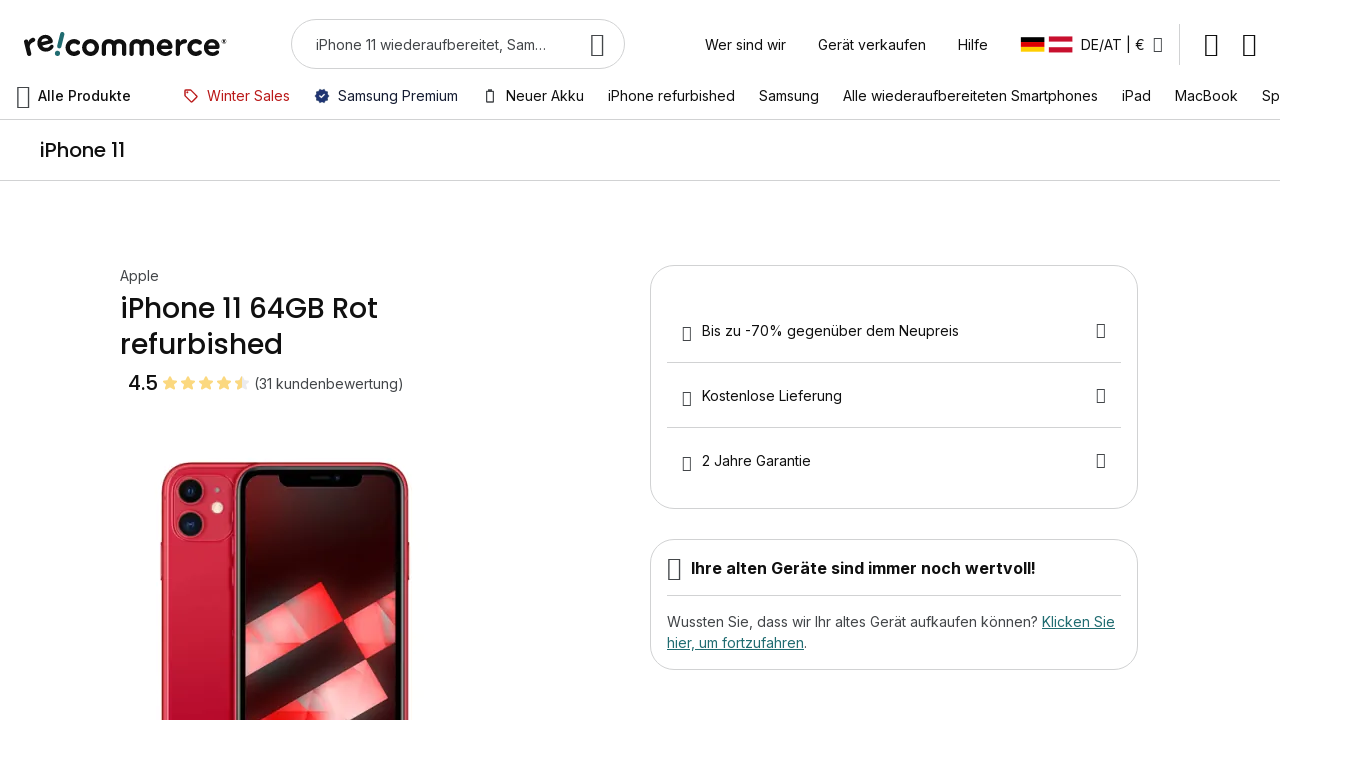

--- FILE ---
content_type: text/css
request_url: https://d397r3f0pbcred.cloudfront.net/static/version0.0.0.309/frontend/Recommerce/default/de_DE/css/styles.min.css
body_size: 58693
content:
html,body,div,span,applet,object,iframe,h1,h2,h3,h4,h5,h6,p,blockquote,pre,a,abbr,acronym,address,big,cite,code,del,dfn,em,img,ins,kbd,q,s,samp,small,strike,strong,sub,sup,tt,var,b,u,i,center,dl,dt,dd,ol,ul,li,fieldset,form,label,legend,table,caption,tbody,tfoot,thead,tr,th,td,article,aside,canvas,details,embed,figure,figcaption,main,footer,header,menu,nav,output,ruby,section,summary,time,mark,audio,video{border:0;font-size:100%;font:inherit;margin:0;padding:0;vertical-align:baseline}article,aside,details,figcaption,figure,main,footer,header,menu,nav,section{display:block}body{line-height:1}ol,ul{list-style:none}blockquote,q{quotes:none}blockquote:before,blockquote:after,q:before,q:after{content:'';content:none}table{border-collapse:collapse;border-spacing:0}html{box-sizing:border-box}*,*:before,*:after{box-sizing:inherit}html{font-size:62.5%;scroll-behavior:smooth;scroll-padding-top:var(--sticky-height);overflow:visible !important}body{font-family:var(--font-family-text);font-size:var(--font-size-text3);line-height:var(--line-height-text3);font-weight:var(--font-weight-text);color:var(--color-text);-webkit-font-smoothing:antialiased;-moz-osx-font-smoothing:grayscale;overflow-x:hidden}a{color:var(--color-link);text-decoration:var(--text-decoration-link);cursor:pointer;--color-link:var(--color-primary5);--color-link-hover:var(--color-primary4);--color-link-active:var(--color-primary6);--text-decoration-link:underline;--text-decoration-link-hover:underline}@media (hover:hover){a:hover{color:var(--color-link-hover);text-decoration:var(--text-decoration-link-hover)}}a:focus-visible{outline:4px solid var(--outline-focus) !important;outline-offset:1px}a:active{color:var(--color-link-active);text-decoration:var(--text-decoration-link-hover)}a>span:only-child{color:inherit;transition:none}button{font-family:inherit;font-size:inherit;font-weight:inherit;line-height:inherit}picture,[data-content-type=html]{display:contents}img{max-width:100%;max-height:100%;font-size:0}*{outline:none;font-feature-settings:'lnum' 1 !important}*:disabled{cursor:not-allowed}*,*:before,*:after{transition:border-color .3s,background-color .3s,color .3s,box-shadow .3s}input::-webkit-outer-spin-button,input::-webkit-inner-spin-button{-webkit-appearance:none;margin:0}input[type=number]{-moz-appearance:textfield}input::-webkit-credentials-auto-fill-button{margin:0;width:0;background-color:transparent}@media (max-width:320px){body{width:320px}}#cookie-status{display:none}@font-face{font-family:'fontello';src:url('../fonts/icons/fontello.eot?64349905');src:url('../fonts/icons/fontello.eot?64349905#iefix') format('embedded-opentype'),url('../fonts/icons/fontello.woff2?64349905') format('woff2'),url('../fonts/icons/fontello.woff?64349905') format('woff'),url('../fonts/icons/fontello.ttf?64349905') format('truetype'),url('../fonts/icons/fontello.svg?64349905#fontello') format('svg');font-weight:400;font-style:normal;font-display:swap}:root{--container-padding:20px;--container-max-width:1200px;--header-height:56px;--logo-width:135px;--search-input-height:40px;--sticky-height:auto;--modal-padding-y:24px;--modal-padding-x:20px;--font-family-display:'DM Serif Text',sans-serif;--font-size-display1:4.4rem;--font-size-display2:3.6rem;--line-height-display:120%;--font-weight-display:400;--font-family-title:'Poppins',sans-serif;--font-size-title1:2.6rem;--font-size-title2:2.2rem;--font-size-title3:2rem;--font-size-title4:1.8rem;--font-size-title5:1.6rem;--font-size-title6:1.4rem;--line-height-title1:130%;--line-height-title2:130%;--line-height-title3:130%;--line-height-title4:150%;--line-height-title5:150%;--line-height-title6:150%;--font-weight-title:500;--font-family-text:'Inter',sans-serif;--font-size-text1:1.8rem;--font-size-text2:1.6rem;--font-size-text3:1.4rem;--font-size-text4:1.2rem;--line-height-text1:150%;--line-height-text2:150%;--line-height-text3:150%;--line-height-text4:150%;--line-height-text-medium1:150%;--line-height-text-medium2:150%;--line-height-text-medium3:150%;--line-height-text-medium4:150%;--line-height-text-bold1:150%;--line-height-text-bold2:150%;--line-height-text-bold3:150%;--line-height-text-bold4:20px;--font-weight-text:normal;--font-weight-text-medium:500;--font-weight-text-bold:bold;--font-family-label:'Poppins',sans-serif;--font-size-label1:1.6rem;--font-size-label2:1.4rem;--font-size-label3:1.2rem;--line-height-label1:150%;--line-height-label2:150%;--line-height-label3:150%;--font-weight-label:600;--font-family-price1:'Poppins',sans-serif;--font-family-price2:'Inter',sans-serif;--font-size-price1:2.8rem;--font-size-price2:2.4rem;--line-height-price1:130%;--line-height-price2:28px;--font-weight-price1:500;--font-weight-price2:bold;--color-transparent:transparent;--color-white:#fff;--color-black:#000;--color-overlay:rgba(16,16,16,.64);--color-loading-mask:rgba(255,255,255,.5);--color-neutral0:#fafafb;--color-neutral1:#f3f3f5;--color-neutral2:#ebebed;--color-neutral3:#d1d2d3;--color-neutral4:#53575a;--color-neutral5:#434649;--color-neutral6:#323539;--color-neutral7:#2a2d30;--color-neutral8:#222426;--color-neutral9:#1a1a1b;--color-neutral10:#101010;--color-primary0:#f9fcf8;--color-primary1:#eff7ed;--color-primary2:#e4f1e0;--color-primary3:#90c6b8;--color-primary4:#268787;--color-primary5:#206c71;--color-primary6:#1a535b;--color-primary7:#17484f;--color-primary8:#123b42;--color-primary9:#0e2f34;--color-primary10:#092126;--color-secondary0:#f5f9ff;--color-secondary1:#e0edff;--color-secondary2:#cadffe;--color-secondary3:#7a95cd;--color-secondary4:#264587;--color-secondary5:#203471;--color-secondary6:#192457;--color-secondary7:#17204e;--color-secondary8:#141b45;--color-secondary9:#12153b;--color-secondary10:#0e0f30;--color-tertiary0:#fff6f5;--color-tertiary1:#ffe9e6;--color-tertiary2:#ffdad6;--color-tertiary3:#ef9290;--color-tertiary4:#d42121;--color-tertiary5:#ba1a1a;--color-tertiary6:#991414;--color-tertiary7:#841010;--color-tertiary8:#6e0b0c;--color-tertiary9:#580607;--color-tertiary10:#410002;--color-error0:#fff6f5;--color-error1:#ffe9e6;--color-error2:#ffdad6;--color-error3:#ef9290;--color-error4:#d42121;--color-error5:#ba1a1a;--color-error6:#991414;--color-error7:#841010;--color-error8:#6e0b0c;--color-error9:#580607;--color-error10:#410002;--color-text:#101010;--color-text-variant:#434649;--color-accent:#fbd87f;--color-complementary:#dbcdfc;--border-radius-small:8px;--border-radius-interactive:16px;--border-radius-block:24px;--border-radius-button:48px;--elevation0:none;--elevation1:0 1px 4px 0 rgba(16,16,16,.16);--elevation2:0 3px 8px 0 rgba(16,16,16,.16),0 1px 2px 0 rgba(16,16,16,.16);--outline-focus:rgba(100,142,231,.48);--icon-account:"\e800";--icon-add-card:"\e801";--icon-add:"\e802";--icon-arrow-back:"\e803";--icon-arrow-bottom:"\e804";--icon-arrow-down:"\e805";--icon-arrow-forward:"\e806";--icon-arrow-left:"\e807";--icon-arrow-right:"\e808";--icon-arrow-top:"\e809";--icon-arrow-up:"\e80a";--icon-burger:"\e80b";--icon-calendar-clock:"\e80c";--icon-cart:"\e80d";--icon-category-list:"\e80e";--icon-chat:"\e80f";--icon-check-circle:"\e810";--icon-check:"\e811";--icon-checkbox-off:"\e812";--icon-checkbox-on:"\e813";--icon-close:"\e814";--icon-copy:"\e815";--icon-coupon:"\e816";--icon-cycle:"\e817";--icon-delay:"\e818";--icon-delete:"\e819";--icon-delivery-truck-speed:"\e81a";--icon-earth:"\e81b";--icon-error:"\e81c";--icon-exchange:"\e81d";--icon-facebook:"\e81e";--icon-file:"\e81f";--icon-filter:"\e820";--icon-giftcard:"\e821";--icon-grid:"\e822";--icon-home-delivery:"\e823";--icon-home:"\e824";--icon-info:"\e825";--icon-instagram:"\e826";--icon-instructions:"\e827";--icon-labeled:"\e828";--icon-leaf:"\e829";--icon-linkedin:"\e82a";--icon-list:"\e82b";--icon-lock:"\e82c";--icon-log-out:"\e82d";--icon-mail:"\e82e";--icon-mobile-wrench:"\e82f";--icon-notify-bell:"\e830";--icon-order:"\e831";--icon-question:"\e832";--icon-radio-off:"\e833";--icon-radio-on:"\e834";--icon-re-france:"\e835";--icon-refurbished:"\e836";--icon-relay-point:"\e837";--icon-remove:"\e838";--icon-response:"\e839";--icon-savings:"\e83a";--icon-search:"\e83b";--icon-secure:"\e83c";--icon-send:"\e83d";--icon-sharing:"\e83e";--icon-sort:"\e83f";--icon-sponsorship:"\e840";--icon-support:"\e841";--icon-test-report:"\e842";--icon-thread:"\e843";--icon-thumb:"\e844";--icon-tiktok:"\e845";--icon-trending:"\e846";--icon-truck:"\e847";--icon-upload:"\e848";--icon-verified:"\e849";--icon-visibility-off:"\e84a";--icon-visibility-on:"\e84b";--icon-warning:"\e84c";--icon-x:"\e84d";--icon-youtube:"\e84e";--icon-accessory-battery-6-bar:"\e84f";--icon-accessory-battery-off:"\e850";--icon-accessory-battery-premium:"\e851";--icon-accessory-battery:"\e852";--icon-accessory-cable-data:"\e853";--icon-accessory-cellphone-off:"\e854";--icon-accessory-cellphone:"\e855";--icon-accessory-charging-block-off:"\e856";--icon-accessory-charging-block:"\e857";--icon-accessory-controller:"\e858";--icon-accessory-dock:"\e859";--icon-accessory-earbuds-off:"\e85a";--icon-accessory-earbuds:"\e85b";--icon-accessory-headphones-off:"\e85c";--icon-accessory-headphones:"\e85d";--icon-accessory-headset-off:"\e85e";--icon-accessory-headset:"\e85f";--icon-accessory-shield-check:"\e860";--icon-accessory-shield-off:"\e861";--icon-accessory-shield-star:"\e862";--icon-accessory-shield:"\e863";--icon-accessory-videogame:"\e864";--icon-accessory-watch-dock:"\e865"}@media (max-width:799px){._not-small,._only-medium,._only-large{display:none !important}}._typo-display1{font-family:var(--font-family-display);font-size:var(--font-size-display1);line-height:var(--line-height-display);font-weight:var(--font-weight-display)}._typo-display2{font-family:var(--font-family-display);font-size:var(--font-size-display2);line-height:var(--line-height-display);font-weight:var(--font-weight-display)}._typo-title1{font-family:var(--font-family-title);font-size:var(--font-size-title1);line-height:var(--line-height-title1);font-weight:var(--font-weight-title)}._typo-title2{font-family:var(--font-family-title);font-size:var(--font-size-title2);line-height:var(--line-height-title2);font-weight:var(--font-weight-title)}._typo-title3{font-family:var(--font-family-title);font-size:var(--font-size-title3);line-height:var(--line-height-title3);font-weight:var(--font-weight-title)}._typo-title4{font-family:var(--font-family-title);font-size:var(--font-size-title4);line-height:var(--line-height-title4);font-weight:var(--font-weight-title)}._typo-title5{font-family:var(--font-family-title);font-size:var(--font-size-title5);line-height:var(--line-height-title5);font-weight:var(--font-weight-title)}._typo-title6{font-family:var(--font-family-title);font-size:var(--font-size-title6);line-height:var(--line-height-title6);font-weight:var(--font-weight-title)}._typo-text1{font-family:var(--font-family-text);font-size:var(--font-size-text1);line-height:var(--line-height-text1);font-weight:var(--font-weight-text)}._typo-text2{font-family:var(--font-family-text);font-size:var(--font-size-text2);line-height:var(--line-height-text2);font-weight:var(--font-weight-text)}._typo-text3{font-family:var(--font-family-text);font-size:var(--font-size-text3);line-height:var(--line-height-text3);font-weight:var(--font-weight-text)}._typo-text4{font-family:var(--font-family-text);font-size:var(--font-size-text4);line-height:var(--line-height-text4);font-weight:var(--font-weight-text)}._typo-text-medium1{font-family:var(--font-family-text);font-size:var(--font-size-text1);line-height:var(--line-height-text-medium1);font-weight:var(--font-weight-text-medium)}._typo-text-medium2{font-family:var(--font-family-text);font-size:var(--font-size-text2);line-height:var(--line-height-text-medium2);font-weight:var(--font-weight-text-medium)}._typo-text-medium3{font-family:var(--font-family-text);font-size:var(--font-size-text3);line-height:var(--line-height-text-medium3);font-weight:var(--font-weight-text-medium)}._typo-text-medium4{font-family:var(--font-family-text);font-size:var(--font-size-text4);line-height:var(--line-height-text-medium4);font-weight:var(--font-weight-text-medium)}._typo-text-bold1{font-family:var(--font-family-text);font-size:var(--font-size-text1);line-height:var(--line-height-text-bold1);font-weight:var(--font-weight-text-bold)}._typo-text-bold2{font-family:var(--font-family-text);font-size:var(--font-size-text2);line-height:var(--line-height-text-bold2);font-weight:var(--font-weight-text-bold)}._typo-text-bold3{font-family:var(--font-family-text);font-size:var(--font-size-text3);line-height:var(--line-height-text-bold3);font-weight:var(--font-weight-text-bold)}._typo-text-bold4{font-family:var(--font-family-text);font-size:var(--font-size-text4);line-height:var(--line-height-text-bold4);font-weight:var(--font-weight-text-bold)}._typo-text-italic1{font-family:var(--font-family-text);font-size:var(--font-size-text1);line-height:var(--line-height-text1);font-weight:var(--font-weight-text);font-style:italic}._typo-text-italic2{font-family:var(--font-family-text);font-size:var(--font-size-text2);line-height:var(--line-height-text2);font-weight:var(--font-weight-text);font-style:italic}._typo-text-italic3{font-family:var(--font-family-text);font-size:var(--font-size-text3);line-height:var(--line-height-text3);font-weight:var(--font-weight-text);font-style:italic}._typo-text-italic4{font-family:var(--font-family-text);font-size:var(--font-size-text4);line-height:var(--line-height-text4);font-weight:var(--font-weight-text);font-style:italic}._typo-text-underline1{font-family:var(--font-family-text);font-size:var(--font-size-text1);line-height:var(--line-height-text1);font-weight:var(--font-weight-text);text-decoration:underline}._typo-text-underline2{font-family:var(--font-family-text);font-size:var(--font-size-text2);line-height:var(--line-height-text2);font-weight:var(--font-weight-text);text-decoration:underline}._typo-text-underline3{font-family:var(--font-family-text);font-size:var(--font-size-text3);line-height:var(--line-height-text3);font-weight:var(--font-weight-text);text-decoration:underline}._typo-text-underline4{font-family:var(--font-family-text);font-size:var(--font-size-text4);line-height:var(--line-height-text4);font-weight:var(--font-weight-text);text-decoration:underline}._typo-label1{font-family:var(--font-family-label);font-size:var(--font-size-label1);line-height:var(--line-height-label1);font-weight:var(--font-weight-label)}._typo-label2{font-family:var(--font-family-label);font-size:var(--font-size-label2);line-height:var(--line-height-label2);font-weight:var(--font-weight-label)}._typo-label3{font-family:var(--font-family-label);font-size:var(--font-size-label3);line-height:var(--line-height-label3);font-weight:var(--font-weight-label)}._typo-label-uppercase1{font-family:var(--font-family-label);font-size:var(--font-size-label1);line-height:var(--line-height-label1);font-weight:var(--font-weight-label);text-transform:uppercase}._typo-label-uppercase2{font-family:var(--font-family-label);font-size:var(--font-size-label2);line-height:var(--line-height-label2);font-weight:var(--font-weight-label);text-transform:uppercase}._typo-label-uppercase3{font-family:var(--font-family-label);font-size:var(--font-size-label3);line-height:var(--line-height-label3);font-weight:var(--font-weight-label);text-transform:uppercase}._typo-price1{font-family:var(--font-family-price1);font-size:var(--font-size-price1);line-height:var(--line-height-price1);font-weight:var(--font-weight-price1)}._typo-price2{font-family:var(--font-family-price2);font-size:var(--font-size-price2);line-height:var(--line-height-price2);font-weight:var(--font-weight-price2)}@media (max-width:799px){._typo-display1-small{font-family:var(--font-family-display);font-size:var(--font-size-display1);line-height:var(--line-height-display);font-weight:var(--font-weight-display)}._typo-display2-small{font-family:var(--font-family-display);font-size:var(--font-size-display2);line-height:var(--line-height-display);font-weight:var(--font-weight-display)}._typo-title1-small{font-family:var(--font-family-title);font-size:var(--font-size-title1);line-height:var(--line-height-title1);font-weight:var(--font-weight-title)}._typo-title2-small{font-family:var(--font-family-title);font-size:var(--font-size-title2);line-height:var(--line-height-title2);font-weight:var(--font-weight-title)}._typo-title3-small{font-family:var(--font-family-title);font-size:var(--font-size-title3);line-height:var(--line-height-title3);font-weight:var(--font-weight-title)}._typo-title4-small{font-family:var(--font-family-title);font-size:var(--font-size-title4);line-height:var(--line-height-title4);font-weight:var(--font-weight-title)}._typo-title5-small{font-family:var(--font-family-title);font-size:var(--font-size-title5);line-height:var(--line-height-title5);font-weight:var(--font-weight-title)}._typo-title6-small{font-family:var(--font-family-title);font-size:var(--font-size-title6);line-height:var(--line-height-title6);font-weight:var(--font-weight-title)}._typo-text1-small{font-family:var(--font-family-text);font-size:var(--font-size-text1);line-height:var(--line-height-text1);font-weight:var(--font-weight-text)}._typo-text2-small{font-family:var(--font-family-text);font-size:var(--font-size-text2);line-height:var(--line-height-text2);font-weight:var(--font-weight-text)}._typo-text3-small{font-family:var(--font-family-text);font-size:var(--font-size-text3);line-height:var(--line-height-text3);font-weight:var(--font-weight-text)}._typo-text4-small{font-family:var(--font-family-text);font-size:var(--font-size-text4);line-height:var(--line-height-text4);font-weight:var(--font-weight-text)}._typo-text-medium1-small{font-family:var(--font-family-text);font-size:var(--font-size-text1);line-height:var(--line-height-text-medium1);font-weight:var(--font-weight-text-medium)}._typo-text-medium2-small{font-family:var(--font-family-text);font-size:var(--font-size-text2);line-height:var(--line-height-text-medium2);font-weight:var(--font-weight-text-medium)}._typo-text-medium3-small{font-family:var(--font-family-text);font-size:var(--font-size-text3);line-height:var(--line-height-text-medium3);font-weight:var(--font-weight-text-medium)}._typo-text-medium4-small{font-family:var(--font-family-text);font-size:var(--font-size-text4);line-height:var(--line-height-text-medium4);font-weight:var(--font-weight-text-medium)}._typo-text-bold1-small{font-family:var(--font-family-text);font-size:var(--font-size-text1);line-height:var(--line-height-text-bold1);font-weight:var(--font-weight-text-bold)}._typo-text-bold2-small{font-family:var(--font-family-text);font-size:var(--font-size-text2);line-height:var(--line-height-text-bold2);font-weight:var(--font-weight-text-bold)}._typo-text-bold3-small{font-family:var(--font-family-text);font-size:var(--font-size-text3);line-height:var(--line-height-text-bold3);font-weight:var(--font-weight-text-bold)}._typo-text-bold4-small{font-family:var(--font-family-text);font-size:var(--font-size-text4);line-height:var(--line-height-text-bold4);font-weight:var(--font-weight-text-bold)}._typo-text-italic1-small{font-family:var(--font-family-text);font-size:var(--font-size-text1);line-height:var(--line-height-text1);font-weight:var(--font-weight-text);font-style:italic}._typo-text-italic2-small{font-family:var(--font-family-text);font-size:var(--font-size-text2);line-height:var(--line-height-text2);font-weight:var(--font-weight-text);font-style:italic}._typo-text-italic3-small{font-family:var(--font-family-text);font-size:var(--font-size-text3);line-height:var(--line-height-text3);font-weight:var(--font-weight-text);font-style:italic}._typo-text-italic4-small{font-family:var(--font-family-text);font-size:var(--font-size-text4);line-height:var(--line-height-text4);font-weight:var(--font-weight-text);font-style:italic}._typo-text-underline1-small{font-family:var(--font-family-text);font-size:var(--font-size-text1);line-height:var(--line-height-text1);font-weight:var(--font-weight-text);text-decoration:underline}._typo-text-underline2-small{font-family:var(--font-family-text);font-size:var(--font-size-text2);line-height:var(--line-height-text2);font-weight:var(--font-weight-text);text-decoration:underline}._typo-text-underline3-small{font-family:var(--font-family-text);font-size:var(--font-size-text3);line-height:var(--line-height-text3);font-weight:var(--font-weight-text);text-decoration:underline}._typo-text-underline4-small{font-family:var(--font-family-text);font-size:var(--font-size-text4);line-height:var(--line-height-text4);font-weight:var(--font-weight-text);text-decoration:underline}._typo-label1-small{font-family:var(--font-family-label);font-size:var(--font-size-label1);line-height:var(--line-height-label1);font-weight:var(--font-weight-label)}._typo-label2-small{font-family:var(--font-family-label);font-size:var(--font-size-label2);line-height:var(--line-height-label2);font-weight:var(--font-weight-label)}._typo-label3-small{font-family:var(--font-family-label);font-size:var(--font-size-label3);line-height:var(--line-height-label3);font-weight:var(--font-weight-label)}._typo-label-uppercase1-small{font-family:var(--font-family-label);font-size:var(--font-size-label1);line-height:var(--line-height-label1);font-weight:var(--font-weight-label);text-transform:uppercase}._typo-label-uppercase2-small{font-family:var(--font-family-label);font-size:var(--font-size-label2);line-height:var(--line-height-label2);font-weight:var(--font-weight-label);text-transform:uppercase}._typo-label-uppercase3-small{font-family:var(--font-family-label);font-size:var(--font-size-label3);line-height:var(--line-height-label3);font-weight:var(--font-weight-label);text-transform:uppercase}._typo-price1-small{font-family:var(--font-family-price1);font-size:var(--font-size-price1);line-height:var(--line-height-price1);font-weight:var(--font-weight-price1)}._typo-price2-small{font-family:var(--font-family-price2);font-size:var(--font-size-price2);line-height:var(--line-height-price2);font-weight:var(--font-weight-price2)}}._color-white{color:var(--color-white)}._color-black{color:var(--color-black)}._color-neutral0{color:var(--color-neutral0)}._color-neutral1{color:var(--color-neutral1)}._color-neutral2{color:var(--color-neutral2)}._color-neutral3{color:var(--color-neutral3)}._color-neutral4{color:var(--color-neutral4)}._color-neutral5{color:var(--color-neutral5)}._color-neutral6{color:var(--color-neutral6)}._color-neutral7{color:var(--color-neutral7)}._color-neutral8{color:var(--color-neutral8)}._color-neutral9{color:var(--color-neutral9)}._color-neutral10{color:var(--color-neutral10)}._color-primary0{color:var(--color-primary0)}._color-primary1{color:var(--color-primary1)}._color-primary2{color:var(--color-primary2)}._color-primary3{color:var(--color-primary3)}._color-primary4{color:var(--color-primary4)}._color-primary5{color:var(--color-primary5)}._color-primary6{color:var(--color-primary6)}._color-primary7{color:var(--color-primary7)}._color-primary8{color:var(--color-primary8)}._color-primary9{color:var(--color-primary9)}._color-primary10{color:var(--color-primary10)}._color-secondary0{color:var(--color-secondary0)}._color-secondary1{color:var(--color-secondary1)}._color-secondary2{color:var(--color-secondary2)}._color-secondary3{color:var(--color-secondary3)}._color-secondary4{color:var(--color-secondary4)}._color-secondary5{color:var(--color-secondary5)}._color-secondary6{color:var(--color-secondary6)}._color-secondary7{color:var(--color-secondary7)}._color-secondary8{color:var(--color-secondary8)}._color-secondary9{color:var(--color-secondary9)}._color-secondary10{color:var(--color-secondary10)}._color-tertiary0{color:var(--color-tertiary0)}._color-tertiary1{color:var(--color-tertiary1)}._color-tertiary2{color:var(--color-tertiary2)}._color-tertiary3{color:var(--color-tertiary3)}._color-tertiary4{color:var(--color-tertiary4)}._color-tertiary5{color:var(--color-tertiary5)}._color-tertiary6{color:var(--color-tertiary6)}._color-tertiary7{color:var(--color-tertiary7)}._color-tertiary8{color:var(--color-tertiary8)}._color-tertiary9{color:var(--color-tertiary9)}._color-tertiary10{color:var(--color-tertiary10)}._color-error0{color:var(--color-error0)}._color-error1{color:var(--color-error1)}._color-error2{color:var(--color-error2)}._color-error3{color:var(--color-error3)}._color-error4{color:var(--color-error4)}._color-error5{color:var(--color-error5)}._color-error6{color:var(--color-error6)}._color-error7{color:var(--color-error7)}._color-error8{color:var(--color-error8)}._color-error9{color:var(--color-error9)}._color-error10{color:var(--color-error10)}._color-text{color:var(--color-text)}._color-text-variant{color:var(--color-text-variant)}._color-accent{color:var(--color-accent)}._color-complementary{color:var(--color-complementary)}._border-radius-small{border-radius:var(--border-radius-small)}._border-radius-interactive{border-radius:var(--border-radius-interactive)}._border-radius-block{border-radius:var(--border-radius-block)}._border-radius-button{border-radius:var(--border-radius-button)}._elevation1{box-shadow:var(--elevation1)}._elevation2{box-shadow:var(--elevation2)}._center{text-align:center}[class*=_icon]{display:inline-block;vertical-align:middle;flex-shrink:0;width:auto;height:auto;background:0 0;animation:none;font-family:fontello;font-style:normal;font-weight:400;font-variant:normal;text-transform:none;line-height:1;font-size:24px;color:var(--color-neutral5)}[class*=_icon]:before{display:inline-block}._interactive-icon:before{display:inline-block;vertical-align:middle;flex-shrink:0;width:auto;height:auto;background:0 0;animation:none;font-family:fontello;font-style:normal;font-weight:400;font-variant:normal;text-transform:none;line-height:1;font-size:24px;cursor:pointer}@media (hover:hover){._interactive-icon:hover:before{color:var(--color-primary4)}}._interactive-icon:focus-visible:before,._interactive-icon:active:before{color:var(--color-primary6)}._icon-account:before{content:var(--icon-account)}._icon-add-card:before{content:var(--icon-add-card)}._icon-add:before{content:var(--icon-add)}._icon-arrow-back:before{content:var(--icon-arrow-back)}._icon-arrow-bottom:before{content:var(--icon-arrow-bottom)}._icon-arrow-down:before{content:var(--icon-arrow-down)}._icon-arrow-forward:before{content:var(--icon-arrow-forward)}._icon-arrow-left:before{content:var(--icon-arrow-left)}._icon-arrow-right:before{content:var(--icon-arrow-right)}._icon-arrow-top:before{content:var(--icon-arrow-top)}._icon-arrow-up:before{content:var(--icon-arrow-up)}._icon-burger:before{content:var(--icon-burger)}._icon-calendar-clock:before{content:var(--icon-calendar-clock)}._icon-cart:before{content:var(--icon-cart)}._icon-category-list:before{content:var(--icon-category-list)}._icon-chat:before{content:var(--icon-chat)}._icon-check-circle:before{content:var(--icon-check-circle)}._icon-check:before{content:var(--icon-check)}._icon-checkbox-off:before{content:var(--icon-checkbox-off)}._icon-checkbox-on:before{content:var(--icon-checkbox-on)}._icon-close:before{content:var(--icon-close)}._icon-copy:before{content:var(--icon-copy)}._icon-coupon:before{content:var(--icon-coupon)}._icon-cycle:before{content:var(--icon-cycle)}._icon-delay:before{content:var(--icon-delay)}._icon-delete:before{content:var(--icon-delete)}._icon-delivery-truck-speed:before{content:var(--icon-delivery-truck-speed)}._icon-earth:before{content:var(--icon-earth)}._icon-error:before{content:var(--icon-error)}._icon-exchange:before{content:var(--icon-exchange)}._icon-facebook:before{content:var(--icon-facebook)}._icon-file:before{content:var(--icon-file)}._icon-filter:before{content:var(--icon-filter)}._icon-giftcard:before{content:var(--icon-giftcard)}._icon-grid:before{content:var(--icon-grid)}._icon-home-delivery:before{content:var(--icon-home-delivery)}._icon-home:before{content:var(--icon-home)}._icon-info:before{content:var(--icon-info)}._icon-instagram:before{content:var(--icon-instagram)}._icon-instructions:before{content:var(--icon-instructions)}._icon-labeled:before{content:var(--icon-labeled)}._icon-leaf:before{content:var(--icon-leaf)}._icon-linkedin:before{content:var(--icon-linkedin)}._icon-list:before{content:var(--icon-list)}._icon-lock:before{content:var(--icon-lock)}._icon-log-out:before{content:var(--icon-log-out)}._icon-mail:before{content:var(--icon-mail)}._icon-mobile-wrench:before{content:var(--icon-mobile-wrench)}._icon-notify-bell:before{content:var(--icon-notify-bell)}._icon-order:before{content:var(--icon-order)}._icon-question:before{content:var(--icon-question)}._icon-radio-off:before{content:var(--icon-radio-off)}._icon-radio-on:before{content:var(--icon-radio-on)}._icon-re-france:before{content:var(--icon-re-france)}._icon-refurbished:before{content:var(--icon-refurbished)}._icon-relay-point:before{content:var(--icon-relay-point)}._icon-remove:before{content:var(--icon-remove)}._icon-response:before{content:var(--icon-response)}._icon-savings:before{content:var(--icon-savings)}._icon-search:before{content:var(--icon-search)}._icon-secure:before{content:var(--icon-secure)}._icon-send:before{content:var(--icon-send)}._icon-sharing:before{content:var(--icon-sharing)}._icon-sort:before{content:var(--icon-sort)}._icon-sponsorship:before{content:var(--icon-sponsorship)}._icon-support:before{content:var(--icon-support)}._icon-test-report:before{content:var(--icon-test-report)}._icon-thread:before{content:var(--icon-thread)}._icon-thumb:before{content:var(--icon-thumb)}._icon-tiktok:before{content:var(--icon-tiktok)}._icon-trending:before{content:var(--icon-trending)}._icon-truck:before{content:var(--icon-truck)}._icon-upload:before{content:var(--icon-upload)}._icon-verified:before{content:var(--icon-verified)}._icon-visibility-off:before{content:var(--icon-visibility-off)}._icon-visibility-on:before{content:var(--icon-visibility-on)}._icon-warning:before{content:var(--icon-warning)}._icon-x:before{content:var(--icon-x)}._icon-youtube:before{content:var(--icon-youtube)}._icon-accessory-battery-6-bar:before{content:var(--icon-accessory-battery-6-bar)}._icon-accessory-battery-off:before{content:var(--icon-accessory-battery-off)}._icon-accessory-battery-premium:before{content:var(--icon-accessory-battery-premium)}._icon-accessory-battery:before{content:var(--icon-accessory-battery)}._icon-accessory-cable-data:before{content:var(--icon-accessory-cable-data)}._icon-accessory-cellphone-off:before{content:var(--icon-accessory-cellphone-off)}._icon-accessory-cellphone:before{content:var(--icon-accessory-cellphone)}._icon-accessory-charging-block-off:before{content:var(--icon-accessory-charging-block-off)}._icon-accessory-charging-block:before{content:var(--icon-accessory-charging-block)}._icon-accessory-controller:before{content:var(--icon-accessory-controller)}._icon-accessory-dock:before{content:var(--icon-accessory-dock)}._icon-accessory-earbuds-off:before{content:var(--icon-accessory-earbuds-off)}._icon-accessory-earbuds:before{content:var(--icon-accessory-earbuds)}._icon-accessory-headphones-off:before{content:var(--icon-accessory-headphones-off)}._icon-accessory-headphones:before{content:var(--icon-accessory-headphones)}._icon-accessory-headset-off:before{content:var(--icon-accessory-headset-off)}._icon-accessory-headset:before{content:var(--icon-accessory-headset)}._icon-accessory-shield-check:before{content:var(--icon-accessory-shield-check)}._icon-accessory-shield-off:before{content:var(--icon-accessory-shield-off)}._icon-accessory-shield-star:before{content:var(--icon-accessory-shield-star)}._icon-accessory-shield:before{content:var(--icon-accessory-shield)}._icon-accessory-videogame:before{content:var(--icon-accessory-videogame)}._icon-accessory-watch-dock:before{content:var(--icon-accessory-watch-dock)}._container{padding-left:max(var(--container-padding),calc((100% - var(--container-max-width))/2*var(--container-is-max-width,1))) !important;padding-right:max(var(--container-padding),calc((100% - var(--container-max-width))/2*var(--container-is-max-width,1))) !important}._full-width-scroll{overflow:auto;scroll-behavior:smooth;scrollbar-width:none;-ms-overflow-style:none;padding-left:calc((100vw - 100%)/2) !important;padding-right:calc((100vw - 100%)/2) !important;margin-left:calc((100vw - 100%)/-2) !important;margin-right:calc((100vw - 100%)/-2) !important}._full-width-scroll::-webkit-scrollbar{display:none}._full-width-scroll img{pointer-events:none}* ._btn-primary{display:inline-flex;justify-content:center;align-items:center;border-radius:var(--border-radius-button);font-family:var(--font-family-label);font-size:var(--font-size-label1);line-height:var(--line-height-label1);font-weight:var(--font-weight-label);text-decoration:none;text-align:center;cursor:pointer;padding:10px 24px;border-width:0;background:var(--color-primary5);color:var(--color-white);box-shadow:var(--elevation0)}* ._btn-primary:hover,* ._btn-primary:active{text-decoration:none}* ._btn-primary:focus-visible{outline:4px solid var(--outline-focus) !important;outline-offset:1px}* ._btn-primary:disabled{cursor:not-allowed}@media (hover:hover){* ._btn-primary:hover{background:var(--color-primary4);color:var(--color-white)}* ._btn-primary:hover:not(:disabled):not(:active){box-shadow:var(--elevation1)}}* ._btn-primary:focus-visible{background:var(--color-primary6);color:var(--color-white)}* ._btn-primary:active{background:var(--color-primary6);color:var(--color-white)}* ._btn-primary:disabled{background:var(--color-neutral2);color:var(--color-neutral4);box-shadow:var(--elevation0)}* ._btn-primary:before,* ._btn-primary i{color:var(--color-white)}@media (hover:hover){* ._btn-primary:hover:before,* ._btn-primary:hover i{color:var(--color-white)}}* ._btn-primary:focus-visible:before,* ._btn-primary:focus-visible i{color:var(--color-white)}* ._btn-primary:active:before,* ._btn-primary:active i{color:var(--color-white)}* ._btn-primary:disabled:before,* ._btn-primary:disabled i{color:var(--color-neutral4)}* ._btn-primary .btn-progress-bar{background:var(--color-primary6)}* ._btn-primary .btn-progress-img path{fill:var(--color-white)}* ._btn-secondary{display:inline-flex;justify-content:center;align-items:center;border-radius:var(--border-radius-button);font-family:var(--font-family-label);font-size:var(--font-size-label1);line-height:var(--line-height-label1);font-weight:var(--font-weight-label);text-decoration:none;text-align:center;cursor:pointer;padding:10px 24px;border-width:0;background:var(--color-primary2);color:var(--color-neutral10);box-shadow:var(--elevation0)}* ._btn-secondary:hover,* ._btn-secondary:active{text-decoration:none}* ._btn-secondary:focus-visible{outline:4px solid var(--outline-focus) !important;outline-offset:1px}* ._btn-secondary:disabled{cursor:not-allowed}@media (hover:hover){* ._btn-secondary:hover{background:var(--color-primary1);color:var(--color-neutral10)}* ._btn-secondary:hover:not(:disabled):not(:active){box-shadow:var(--elevation1)}}* ._btn-secondary:focus-visible{background:var(--color-primary2);color:var(--color-neutral10)}* ._btn-secondary:active{background:var(--color-primary2);color:var(--color-neutral10)}* ._btn-secondary:disabled{background:var(--color-neutral2);color:var(--color-neutral4);box-shadow:var(--elevation0)}* ._btn-secondary:before,* ._btn-secondary i{color:var(--color-neutral10)}@media (hover:hover){* ._btn-secondary:hover:before,* ._btn-secondary:hover i{color:var(--color-neutral10)}}* ._btn-secondary:focus-visible:before,* ._btn-secondary:focus-visible i{color:var(--color-neutral10)}* ._btn-secondary:active:before,* ._btn-secondary:active i{color:var(--color-neutral10)}* ._btn-secondary:disabled:before,* ._btn-secondary:disabled i{color:var(--color-neutral4)}* ._btn-secondary .btn-progress-bar{background:var(--color-primary3)}* ._btn-secondary .btn-progress-img path{fill:var(--color-neutral10)}* ._btn-tertiary{display:inline-flex;justify-content:center;align-items:center;border-radius:var(--border-radius-button);font-family:var(--font-family-label);font-size:var(--font-size-label1);line-height:var(--line-height-label1);font-weight:var(--font-weight-label);text-decoration:none;text-align:center;cursor:pointer;padding:9px 24px;border-width:1px;border-style:solid;border-color:var(--color-primary5);background:0 0;color:var(--color-primary5);box-shadow:var(--elevation0)}* ._btn-tertiary:hover,* ._btn-tertiary:active{text-decoration:none}* ._btn-tertiary:focus-visible{outline:4px solid var(--outline-focus) !important;outline-offset:1px}* ._btn-tertiary:disabled{cursor:not-allowed}@media (hover:hover){* ._btn-tertiary:hover{border-color:var(--color-primary4);background:rgba(67,70,73,.04);color:var(--color-primary4)}* ._btn-tertiary:hover:not(:disabled):not(:active){box-shadow:var(--elevation0)}}* ._btn-tertiary:focus-visible{border-color:var(--color-primary6);background:rgba(67,70,73,.08);color:var(--color-primary6)}* ._btn-tertiary:active{border-color:var(--color-primary6);background:rgba(67,70,73,.08);color:var(--color-primary6)}* ._btn-tertiary:disabled{border-color:var(--color-neutral5);background:0 0;color:var(--color-neutral5);box-shadow:var(--elevation0)}* ._btn-tertiary:before,* ._btn-tertiary i{color:var(--color-primary5)}@media (hover:hover){* ._btn-tertiary:hover:before,* ._btn-tertiary:hover i{color:var(--color-primary4)}}* ._btn-tertiary:focus-visible:before,* ._btn-tertiary:focus-visible i{color:var(--color-primary6)}* ._btn-tertiary:active:before,* ._btn-tertiary:active i{color:var(--color-primary6)}* ._btn-tertiary:disabled:before,* ._btn-tertiary:disabled i{color:var(--color-neutral5)}* ._btn-tertiary .btn-progress-bar{background:rgba(67,70,73,.08)}* ._btn-tertiary .btn-progress-img path{fill:var(--color-primary5)}* ._btn-elevated{display:inline-flex;justify-content:center;align-items:center;border-radius:var(--border-radius-button);font-family:var(--font-family-label);font-size:var(--font-size-label1);line-height:var(--line-height-label1);font-weight:var(--font-weight-label);text-decoration:none;text-align:center;cursor:pointer;padding:10px 24px;border-width:0;background:var(--color-neutral0);color:var(--color-primary5);box-shadow:var(--elevation1)}* ._btn-elevated:hover,* ._btn-elevated:active{text-decoration:none}* ._btn-elevated:focus-visible{outline:4px solid var(--outline-focus) !important;outline-offset:1px}* ._btn-elevated:disabled{cursor:not-allowed}@media (hover:hover){* ._btn-elevated:hover{background:var(--color-white);color:var(--color-primary5)}* ._btn-elevated:hover:not(:disabled):not(:active){box-shadow:var(--elevation2)}}* ._btn-elevated:focus-visible{background:var(--color-neutral1);color:var(--color-primary5)}* ._btn-elevated:active{background:var(--color-neutral1);color:var(--color-primary5)}* ._btn-elevated:disabled{background:var(--color-neutral2);color:var(--color-neutral5);box-shadow:var(--elevation0)}* ._btn-elevated:before,* ._btn-elevated i{color:var(--color-primary5)}@media (hover:hover){* ._btn-elevated:hover:before,* ._btn-elevated:hover i{color:var(--color-primary5)}}* ._btn-elevated:focus-visible:before,* ._btn-elevated:focus-visible i{color:var(--color-primary5)}* ._btn-elevated:active:before,* ._btn-elevated:active i{color:var(--color-primary5)}* ._btn-elevated:disabled:before,* ._btn-elevated:disabled i{color:var(--color-neutral5)}* ._btn-elevated .btn-progress-bar{background:var(--color-neutral1)}* ._btn-elevated .btn-progress-img path{fill:var(--color-primary5)}* ._btn-elevated-outline{display:inline-flex;justify-content:center;align-items:center;border-radius:var(--border-radius-button);font-family:var(--font-family-label);font-size:var(--font-size-label1);line-height:var(--line-height-label1);font-weight:var(--font-weight-label);text-decoration:none;text-align:center;cursor:pointer;padding:9px 24px;border-width:1px;border-style:solid;border-color:var(--color-white);background:0 0;color:var(--color-white);box-shadow:var(--elevation0)}* ._btn-elevated-outline:hover,* ._btn-elevated-outline:active{text-decoration:none}* ._btn-elevated-outline:focus-visible{outline:4px solid var(--outline-focus) !important;outline-offset:1px}* ._btn-elevated-outline:disabled{cursor:not-allowed}@media (hover:hover){* ._btn-elevated-outline:hover{border-color:var(--color-white);background:rgba(67,70,73,.04);color:var(--color-white)}* ._btn-elevated-outline:hover:not(:disabled):not(:active){box-shadow:var(--elevation0)}}* ._btn-elevated-outline:focus-visible{border-color:var(--color-primary0);background:rgba(67,70,73,.08);color:var(--color-primary0)}* ._btn-elevated-outline:active{border-color:var(--color-primary0);background:rgba(67,70,73,.08);color:var(--color-primary0)}* ._btn-elevated-outline:disabled{border-color:var(--color-neutral4);background:0 0;color:var(--color-neutral5);box-shadow:var(--elevation0)}* ._btn-elevated-outline:before,* ._btn-elevated-outline i{color:var(--color-white)}@media (hover:hover){* ._btn-elevated-outline:hover:before,* ._btn-elevated-outline:hover i{color:var(--color-white)}}* ._btn-elevated-outline:focus-visible:before,* ._btn-elevated-outline:focus-visible i{color:var(--color-primary0)}* ._btn-elevated-outline:active:before,* ._btn-elevated-outline:active i{color:var(--color-primary0)}* ._btn-elevated-outline:disabled:before,* ._btn-elevated-outline:disabled i{color:var(--color-neutral5)}* ._btn-elevated-outline .btn-progress-bar{background:rgba(67,70,73,.08)}* ._btn-elevated-outline .btn-progress-img path{fill:var(--color-white)}* ._btn-review{display:inline-flex;justify-content:center;align-items:center;border-radius:var(--border-radius-button);font-family:var(--font-family-label);font-size:var(--font-size-label1);line-height:var(--line-height-label1);font-weight:var(--font-weight-label);text-decoration:none;text-align:center;cursor:pointer;padding:10px 24px;border-width:0;background:0 0;color:var(--color-neutral10);box-shadow:var(--elevation0)}* ._btn-review:hover,* ._btn-review:active{text-decoration:none}* ._btn-review:focus-visible{outline:4px solid var(--outline-focus) !important;outline-offset:1px}* ._btn-review:disabled{cursor:not-allowed}@media (hover:hover){* ._btn-review:hover{background:rgba(67,70,73,.04);color:var(--color-neutral4)}* ._btn-review:hover:not(:disabled):not(:active){box-shadow:var(--elevation0)}}* ._btn-review:focus-visible{background:rgba(67,70,73,.08);color:var(--color-neutral6)}* ._btn-review:active{background:rgba(67,70,73,.08);color:var(--color-neutral6)}* ._btn-review:disabled{background:0 0;color:var(--color-neutral4);box-shadow:var(--elevation0)}* ._btn-review:before,* ._btn-review i{color:var(--color-neutral10)}@media (hover:hover){* ._btn-review:hover:before,* ._btn-review:hover i{color:var(--color-neutral4)}}* ._btn-review:focus-visible:before,* ._btn-review:focus-visible i{color:var(--color-neutral6)}* ._btn-review:active:before,* ._btn-review:active i{color:var(--color-neutral6)}* ._btn-review:disabled:before,* ._btn-review:disabled i{color:var(--color-neutral4)}* ._btn-review .btn-progress-bar{background:rgba(67,70,73,.08)}* ._btn-review .btn-progress-img path{fill:var(--color-neutral10)}* [class*=_btn] i{margin-right:8px}* ._input-text{width:100%;height:54px;padding:0 16px;border-radius:4px;border:1px solid var(--color-neutral3);background:var(--color-white);font-family:var(--font-family-text);font-size:var(--font-size-text2);line-height:var(--line-height-text2);font-weight:var(--font-weight-text);color:var(--color-text)}* ._input-text::placeholder,* ._input-text:placeholder-shown{color:var(--color-text-variant);text-overflow:ellipsis}* ._input-text:hover{border-color:var(--color-neutral5)}* ._input-text.mage-error,* ._input-text[aria-invalid=true]{border-color:var(--color-error5);background-color:var(--color-error0)}* ._input-text:focus-visible{border-color:var(--color-neutral5);background-color:var(--color-white);box-shadow:0 0 0 4px var(--outline-focus)}* ._input-text:disabled,* ._input-text.disabled{border-color:var(--color-neutral3);background-color:var(--color-neutral1);color:var(--color-text-variant)}* ._input-text.disabled{pointer-events:none}* ._input-text~label{position:absolute;top:16px;left:0;max-width:100%;padding:0 16px;font-family:var(--font-family-text);font-size:var(--font-size-text2);line-height:var(--line-height-text2);font-weight:var(--font-weight-text);color:var(--color-text-variant);white-space:nowrap;text-overflow:ellipsis;overflow:hidden;transition:border-color .3s,background-color .3s,color .3s,box-shadow .3s,top .25s,font-size .25s;pointer-events:none}* ._input-text.mage-error~label,* ._input-text[aria-invalid=true]~label{color:var(--color-error5)}* ._input-text:disabled~label,* ._input-text.disabled~label{color:var(--color-text-variant)}* ._input-text:not(:focus)::placeholder{opacity:0}* ._input-text:focus,* ._input-text.active,* ._input-text:-webkit-autofill{padding-top:18px}* ._input-text:focus~label,* ._input-text.active~label,* ._input-text:-webkit-autofill~label{top:6px;font-family:var(--font-family-text);font-size:var(--font-size-text4);line-height:var(--line-height-text4);font-weight:var(--font-weight-text)}* ._input-text~.message.warning{padding-left:16px;font-family:var(--font-family-text);font-size:var(--font-size-text4);line-height:var(--line-height-text4);font-weight:var(--font-weight-text);color:var(--color-text-variant);margin-top:5px}* ._input-text~.mage-error,* ._input-text~.field-error{padding-left:16px;font-family:var(--font-family-text);font-size:var(--font-size-text4);line-height:var(--line-height-text4);font-weight:var(--font-weight-text);color:var(--color-error5);margin-top:5px}* ._textarea{width:100%;height:54px;padding:0 16px;border-radius:4px;border:1px solid var(--color-neutral3);background:var(--color-white);font-family:var(--font-family-text);font-size:var(--font-size-text2);line-height:var(--line-height-text2);font-weight:var(--font-weight-text);color:var(--color-text);min-height:120px;padding-bottom:16px;resize:none}* ._textarea::placeholder,* ._textarea:placeholder-shown{color:var(--color-text-variant);text-overflow:ellipsis}* ._textarea:hover{border-color:var(--color-neutral5)}* ._textarea.mage-error,* ._textarea[aria-invalid=true]{border-color:var(--color-error5);background-color:var(--color-error0)}* ._textarea:focus-visible{border-color:var(--color-neutral5);background-color:var(--color-white);box-shadow:0 0 0 4px var(--outline-focus)}* ._textarea:disabled,* ._textarea.disabled{border-color:var(--color-neutral3);background-color:var(--color-neutral1);color:var(--color-text-variant)}* ._textarea.disabled{pointer-events:none}* ._textarea~label{position:absolute;top:16px;left:0;max-width:100%;padding:0 16px;font-family:var(--font-family-text);font-size:var(--font-size-text2);line-height:var(--line-height-text2);font-weight:var(--font-weight-text);color:var(--color-text-variant);white-space:nowrap;text-overflow:ellipsis;overflow:hidden;transition:border-color .3s,background-color .3s,color .3s,box-shadow .3s,top .25s,font-size .25s;pointer-events:none}* ._textarea.mage-error~label,* ._textarea[aria-invalid=true]~label{color:var(--color-error5)}* ._textarea:disabled~label,* ._textarea.disabled~label{color:var(--color-text-variant)}* ._textarea:not(:focus)::placeholder{opacity:0}* ._textarea:focus,* ._textarea.active,* ._textarea:-webkit-autofill{padding-top:18px}* ._textarea:focus~label,* ._textarea.active~label,* ._textarea:-webkit-autofill~label{top:6px;font-family:var(--font-family-text);font-size:var(--font-size-text4);line-height:var(--line-height-text4);font-weight:var(--font-weight-text)}* ._textarea~.message.warning{padding-left:16px;font-family:var(--font-family-text);font-size:var(--font-size-text4);line-height:var(--line-height-text4);font-weight:var(--font-weight-text);color:var(--color-text-variant);margin-top:5px}* ._textarea~.mage-error,* ._textarea~.field-error{padding-left:16px;font-family:var(--font-family-text);font-size:var(--font-size-text4);line-height:var(--line-height-text4);font-weight:var(--font-weight-text);color:var(--color-error5);margin-top:5px}* ._textarea~label{left:1px;max-width:calc(100% - 2px);background:var(--color-white)}* ._textarea.mage-error~label,* ._textarea[aria-invalid=true]~label{background:var(--color-error0)}* ._textarea:focus-visible~label{background:var(--color-white)}* ._textarea:disabled~label,* ._textarea.disabled~label{background:var(--color-neutral1)}* ._textarea.active,* ._textarea:-webkit-autofill{padding-top:24px}* ._textarea.active~label,* ._textarea:-webkit-autofill~label{top:6px}* ._select{width:100%;height:54px;padding:0 16px;border-radius:4px;border:1px solid var(--color-neutral3);background:var(--color-white);font-family:var(--font-family-text);font-size:var(--font-size-text2);line-height:var(--line-height-text2);font-weight:var(--font-weight-text);color:var(--color-text);appearance:none;-moz-appearance:none;-webkit-appearance:none;-ms-appearance:none;padding-right:46px;background:var(--color-white) url('../images/select/arrow.svg') no-repeat right 10px center;text-overflow:ellipsis}* ._select::placeholder,* ._select:placeholder-shown{color:var(--color-text-variant);text-overflow:ellipsis}* ._select:hover{border-color:var(--color-neutral5)}* ._select.mage-error,* ._select[aria-invalid=true]{border-color:var(--color-error5);background-color:var(--color-error0)}* ._select:focus-visible{border-color:var(--color-neutral5);background-color:var(--color-white);box-shadow:0 0 0 4px var(--outline-focus)}* ._select:disabled,* ._select.disabled{border-color:var(--color-neutral3);background-color:var(--color-neutral1);color:var(--color-text-variant)}* ._select.disabled{pointer-events:none}* ._select~label{position:absolute;top:16px;left:0;max-width:100%;padding:0 16px;font-family:var(--font-family-text);font-size:var(--font-size-text2);line-height:var(--line-height-text2);font-weight:var(--font-weight-text);color:var(--color-text-variant);white-space:nowrap;text-overflow:ellipsis;overflow:hidden;transition:border-color .3s,background-color .3s,color .3s,box-shadow .3s,top .25s,font-size .25s;pointer-events:none}* ._select.mage-error~label,* ._select[aria-invalid=true]~label{color:var(--color-error5)}* ._select:disabled~label,* ._select.disabled~label{color:var(--color-text-variant)}* ._select:not(:focus)::placeholder{opacity:0}* ._select:focus,* ._select.active,* ._select:-webkit-autofill{padding-top:18px}* ._select:focus~label,* ._select.active~label,* ._select:-webkit-autofill~label{top:6px;font-family:var(--font-family-text);font-size:var(--font-size-text4);line-height:var(--line-height-text4);font-weight:var(--font-weight-text)}* ._select~.message.warning{padding-left:16px;font-family:var(--font-family-text);font-size:var(--font-size-text4);line-height:var(--line-height-text4);font-weight:var(--font-weight-text);color:var(--color-text-variant);margin-top:5px}* ._select~.mage-error,* ._select~.field-error{padding-left:16px;font-family:var(--font-family-text);font-size:var(--font-size-text4);line-height:var(--line-height-text4);font-weight:var(--font-weight-text);color:var(--color-error5);margin-top:5px}* ._select::-ms-expand{display:none}* ._select:disabled,* ._select.disabled{background-color:var(--color-neutral0);background-image:none}* ._select~label{padding-right:46px}* ._checkbox{position:absolute;left:-9999px}* ._checkbox+label{position:relative;display:inline-block;padding:4px 0 4px 48px;font-family:var(--font-family-text);font-size:var(--font-size-text3);line-height:var(--line-height-text3);font-weight:var(--font-weight-text);cursor:pointer}* ._checkbox+label:before{display:inline-block;vertical-align:middle;flex-shrink:0;width:auto;height:auto;background:0 0;animation:none;font-family:fontello;font-style:normal;font-weight:400;font-variant:normal;text-transform:none;line-height:1;content:var(--icon-checkbox-off);color:var(--color-neutral5);font-size:24px;position:absolute;top:50%;left:4px;transform:translateY(-50%);width:40px;height:40px;line-height:40px;text-align:center;border-radius:100%}@media (hover:hover){* ._checkbox:not(:disabled)+label:hover:before{--color-neutral5-8:rgba(67,70,73,.08);background-color:var(--color-neutral5-8)}}* ._checkbox:not(:disabled):focus-visible+label:before{--color-neutral5-8:rgba(67,70,73,.08);background-color:var(--color-neutral5-8)}* ._checkbox:not(:disabled)+label:active:before{--color-neutral5-12:rgba(67,70,73,.12);background-color:var(--color-neutral5-12)}* ._checkbox:checked+label:before{content:var(--icon-checkbox-on);color:var(--color-primary5)}@media (hover:hover){* ._checkbox:checked:not(:disabled)+label:hover:before{--color-primary5-8:rgba(32,108,113,.08);background-color:var(--color-primary5-8)}}* ._checkbox:checked:not(:disabled):focus-visible+label:before{--color-primary5-8:rgba(32,108,113,.08);background-color:var(--color-primary5-8)}* ._checkbox:checked:not(:disabled)+label:active:before{--color-primary5-12:rgba(32,108,113,.12);background-color:var(--color-primary5-12)}* ._checkbox:disabled+label{color:var(--color-text-variant);cursor:not-allowed}* ._checkbox:disabled+label:before{color:var(--color-neutral3)}* ._checkbox~.mage-error{padding-left:16px;font-family:var(--font-family-text);font-size:var(--font-size-text4);line-height:var(--line-height-text4);font-weight:var(--font-weight-text);color:var(--color-error5);margin-top:5px}* ._checkbox-switch{position:absolute;left:-9999px}* ._checkbox-switch+label{position:relative;display:inline-block;padding:5px 68px 5px 0;font-family:var(--font-family-text);font-size:var(--font-size-text2);line-height:var(--line-height-text2);font-weight:var(--font-weight-text);cursor:pointer}* ._checkbox-switch+label:before{content:"";position:absolute;top:50%;right:0;transform:translateY(-50%);width:52px;height:32px;border-radius:35px;border:2px solid var(--color-neutral4);background:var(--color-neutral0)}* ._checkbox-switch+label:after{content:"";position:absolute;top:50%;right:28px;transform:translateY(-50%);width:16px;height:16px;border-radius:100%;background:var(--color-neutral4);transition:right .4s}@media (hover:hover){* ._checkbox-switch:not(:disabled)+label:hover:after{--color-neutral5-8:rgba(67,70,73,.08);box-shadow:0 0 0 12px var(--color-neutral5-8);background:var(--color-neutral5)}}* ._checkbox-switch:not(:disabled):focus-visible+label:after{--color-neutral5-12:rgba(67,70,73,.12);box-shadow:0 0 0 12px var(--color-neutral5-12);background:var(--color-neutral5)}* ._checkbox-switch:not(:disabled)+label:active:after{width:20px;height:20px;margin-right:-2px;--color-neutral5-12:rgba(67,70,73,.12);box-shadow:0 0 0 10px var(--color-neutral5-12);background:var(--color-neutral5)}* ._checkbox-switch:checked+label:before{border-color:var(--color-primary5);background:var(--color-primary5)}* ._checkbox-switch:checked+label:after{right:4px;width:24px;height:24px;background:var(--color-white)}@media (hover:hover){* ._checkbox-switch:checked:not(:disabled)+label:hover:after{--color-primary5-8:rgba(32,108,113,.08);box-shadow:0 0 0 8px var(--color-primary5-8);background:var(--color-primary0)}}* ._checkbox-switch:checked:not(:disabled):focus-visible+label:after{--color-primary5-12:rgba(32,108,113,.12);box-shadow:0 0 0 8px var(--color-primary5-12);background:var(--color-primary0)}* ._checkbox-switch:checked:not(:disabled)+label:active:after{width:28px;height:28px;margin-right:-2px;--color-primary5-12:rgba(32,108,113,.12);box-shadow:0 0 0 6px var(--color-primary5-12);background:var(--color-primary0)}* ._checkbox-switch:disabled+label{color:var(--color-text-variant);cursor:not-allowed}* ._checkbox-switch:disabled+label:before{border-color:var(--color-neutral3);background-color:var(--color-neutral0)}* ._checkbox-switch:disabled+label:after{background-color:var(--color-neutral3)}* ._checkbox-switch:disabled:checked+label:before{border-color:transparent;--color-primary5-12:rgba(32,108,113,.12);background-color:var(--color-primary5-12)}* ._checkbox-switch:disabled:checked+label:after{background-color:var(--color-neutral0)}* ._checkbox-tag{position:absolute;left:-9999px}* ._checkbox-tag+label{display:inline-flex;align-items:center;padding:6px 16px;border-radius:var(--border-radius-button);background:var(--color-neutral0);font-family:var(--font-family-text);font-size:var(--font-size-text2);line-height:var(--line-height-text2);font-weight:var(--font-weight-text);white-space:nowrap;cursor:pointer}* ._checkbox-tag:not(:disabled)+label:hover{background:var(--color-white)}* ._checkbox-tag:not(:disabled):focus-visible+label{outline:4px solid var(--outline-focus) !important;outline-offset:1px}* ._checkbox-tag:not(:disabled):active+label{background:var(--color-neutral1)}* ._checkbox-tag:checked+label{background:var(--color-primary5);color:var(--color-white);font-family:var(--font-family-text);font-size:var(--font-size-text2);line-height:var(--line-height-text-bold2);font-weight:var(--font-weight-text-bold)}* ._checkbox-tag:checked:not(:disabled)+label:hover{background:var(--color-primary4)}* ._checkbox-tag:checked:not(:disabled):active+label{background:var(--color-primary6)}* ._checkbox-tag:disabled+label{background:var(--color-neutral1);color:var(--color-text-variant);cursor:not-allowed}* ._radio{position:absolute;left:-9999px}* ._radio+label{position:relative;display:inline-block;padding:4px 0 4px 48px;font-family:var(--font-family-text);font-size:var(--font-size-text3);line-height:var(--line-height-text3);font-weight:var(--font-weight-text);cursor:pointer}* ._radio+label:before{display:inline-block;vertical-align:middle;flex-shrink:0;width:auto;height:auto;background:0 0;animation:none;font-family:fontello;font-style:normal;font-weight:400;font-variant:normal;text-transform:none;line-height:1;content:var(--icon-radio-off);color:var(--color-neutral5);font-size:24px;position:absolute;top:50%;left:4px;transform:translateY(-50%);width:40px;height:40px;line-height:40px;text-align:center;border-radius:100%}@media (hover:hover){* ._radio:not(:disabled)+label:hover:before{--color-neutral5-8:rgba(67,70,73,.08);background-color:var(--color-neutral5-8)}}* ._radio:not(:disabled):focus-visible+label:before{--color-neutral5-8:rgba(67,70,73,.08);background-color:var(--color-neutral5-8)}* ._radio:not(:disabled)+label:active:before{--color-neutral5-12:rgba(67,70,73,.12);background-color:var(--color-neutral5-12)}* ._radio:checked+label:before{content:var(--icon-radio-on);color:var(--color-primary5)}@media (hover:hover){* ._radio:checked:not(:disabled)+label:hover:before{--color-primary5-8:rgba(32,108,113,.08);background-color:var(--color-primary5-8)}}* ._radio:checked:not(:disabled):focus-visible+label:before{--color-primary5-8:rgba(32,108,113,.08);background-color:var(--color-primary5-8)}* ._radio:checked:not(:disabled)+label:active:before{--color-primary5-12:rgba(32,108,113,.12);background-color:var(--color-primary5-12)}* ._radio:disabled+label{color:var(--color-text-variant);cursor:not-allowed}* ._radio:disabled+label:before{color:var(--color-neutral3)}* ._radio~.mage-error{padding-left:16px;font-family:var(--font-family-text);font-size:var(--font-size-text4);line-height:var(--line-height-text4);font-weight:var(--font-weight-text);color:var(--color-error5);margin-top:5px}._hidden{display:none !important}a._reset-link{color:inherit;text-decoration:none}button._reset-button{padding:0;border:none;background:0 0;box-shadow:none;color:inherit;text-align:left}@keyframes skeleton{50%{background:var(--color-neutral1)}100%{background:var(--color-neutral2)}}@keyframes skeleton-border{50%{border-color:var(--color-neutral1)}100%{border-color:var(--color-neutral2)}}@keyframes skeleton-light{50%{background:var(--color-neutral0)}100%{background:var(--color-neutral1)}}@keyframes skeleton-dark{50%{background:var(--color-neutral2)}100%{background:var(--color-neutral3)}}body._has-modal{overflow:hidden}.modals-wrapper{display:block}.modals-wrapper .modals-overlay{position:fixed;top:0;left:0;width:100%;height:100%}.modals-wrapper .modal-popup,.modals-wrapper .modal-slide{position:fixed;top:0;left:0;width:100%;height:100%;pointer-events:none;transition:.4s background;z-index:10000}.modals-wrapper .modal-popup._show,.modals-wrapper .modal-slide._show{background:var(--color-overlay)}.modals-wrapper .modal-popup .modal-inner-wrap,.modals-wrapper .modal-slide .modal-inner-wrap{width:100%;max-height:100%;background:var(--color-white);box-shadow:var(--elevation2);display:flex;flex-direction:column;pointer-events:auto;visibility:hidden;transition:transform .25s}.modals-wrapper .modal-popup._show .modal-inner-wrap,.modals-wrapper .modal-slide._show .modal-inner-wrap{visibility:visible}.modals-wrapper .modal-popup .modal-header,.modals-wrapper .modal-slide .modal-header{position:relative}.modals-wrapper .modal-popup:not(.no-header) .modal-header,.modals-wrapper .modal-slide:not(.no-header) .modal-header{padding:24px 48px;font-family:var(--font-family-text);font-size:var(--font-size-text2);line-height:var(--line-height-text2);font-weight:var(--font-weight-text);text-align:center}.modals-wrapper .modal-popup:not(.no-header) .modal-header:after,.modals-wrapper .modal-slide:not(.no-header) .modal-header:after{content:"";position:absolute;bottom:0;left:0;right:0;width:calc(100% - 40px);height:1px;margin:0 auto;background:var(--color-neutral3)}.modals-wrapper .modal-popup .action-close,.modals-wrapper .modal-slide .action-close{position:absolute;top:24px;right:20px;padding:0;border:none;background:0 0;box-shadow:none;color:inherit;text-align:left;display:inline-block;font-size:0;line-height:1;vertical-align:middle;cursor:pointer}.modals-wrapper .modal-popup .action-close:focus-visible,.modals-wrapper .modal-slide .action-close:focus-visible{outline:4px solid var(--outline-focus) !important;outline-offset:1px}.modals-wrapper .modal-popup .action-close:before,.modals-wrapper .modal-slide .action-close:before{display:inline-block;vertical-align:middle;flex-shrink:0;width:auto;height:auto;background:0 0;animation:none;font-family:fontello;font-style:normal;font-weight:400;font-variant:normal;text-transform:none;line-height:1;content:var(--icon-close);color:var(--color-neutral5);font-size:24px}.modals-wrapper .modal-popup.no-header .action-close,.modals-wrapper .modal-slide.no-header .action-close{top:10px}.modals-wrapper .modal-popup .modal-content,.modals-wrapper .modal-slide .modal-content{padding:var(--modal-padding-y) var(--modal-padding-x);overflow-y:auto}.modals-wrapper .modal-popup .modal-content .section+.section,.modals-wrapper .modal-slide .modal-content .section+.section{margin-top:20px;border-top:1px solid var(--color-neutral3);padding-top:20px}.modals-wrapper .modal-popup .modal-content p+p,.modals-wrapper .modal-slide .modal-content p+p{margin-top:10px}.modals-wrapper .modal-popup .modal-content p.title,.modals-wrapper .modal-slide .modal-content p.title,.modals-wrapper .modal-popup .modal-content p.subtitle,.modals-wrapper .modal-slide .modal-content p.subtitle{font-family:var(--font-family-text);font-size:var(--font-size-text2);line-height:var(--line-height-text-bold2);font-weight:var(--font-weight-text-bold)}.modals-wrapper .modal-popup .modal-footer,.modals-wrapper .modal-slide .modal-footer{padding:10px 20px 30px;display:flex;justify-content:center;align-items:center}.modals-wrapper .modal-popup .modal-footer>*:not(:first-child),.modals-wrapper .modal-slide .modal-footer>*:not(:first-child){margin-left:20px}.modals-wrapper .modal-popup .modal-footer .action.primary,.modals-wrapper .modal-slide .modal-footer .action.primary,.modals-wrapper .modal-popup .modal-footer .action-primary,.modals-wrapper .modal-slide .modal-footer .action-primary{display:inline-flex;justify-content:center;align-items:center;border-radius:var(--border-radius-button);font-family:var(--font-family-label);font-size:var(--font-size-label1);line-height:var(--line-height-label1);font-weight:var(--font-weight-label);text-decoration:none;text-align:center;cursor:pointer;padding:10px 24px;border-width:0;background:var(--color-primary2);color:var(--color-neutral10);box-shadow:var(--elevation0)}.modals-wrapper .modal-popup .modal-footer .action.primary:hover,.modals-wrapper .modal-slide .modal-footer .action.primary:hover,.modals-wrapper .modal-popup .modal-footer .action-primary:hover,.modals-wrapper .modal-slide .modal-footer .action-primary:hover,.modals-wrapper .modal-popup .modal-footer .action.primary:active,.modals-wrapper .modal-slide .modal-footer .action.primary:active,.modals-wrapper .modal-popup .modal-footer .action-primary:active,.modals-wrapper .modal-slide .modal-footer .action-primary:active{text-decoration:none}.modals-wrapper .modal-popup .modal-footer .action.primary:focus-visible,.modals-wrapper .modal-slide .modal-footer .action.primary:focus-visible,.modals-wrapper .modal-popup .modal-footer .action-primary:focus-visible,.modals-wrapper .modal-slide .modal-footer .action-primary:focus-visible{outline:4px solid var(--outline-focus) !important;outline-offset:1px}.modals-wrapper .modal-popup .modal-footer .action.primary:disabled,.modals-wrapper .modal-slide .modal-footer .action.primary:disabled,.modals-wrapper .modal-popup .modal-footer .action-primary:disabled,.modals-wrapper .modal-slide .modal-footer .action-primary:disabled{cursor:not-allowed}@media (hover:hover){.modals-wrapper .modal-popup .modal-footer .action.primary:hover,.modals-wrapper .modal-slide .modal-footer .action.primary:hover,.modals-wrapper .modal-popup .modal-footer .action-primary:hover,.modals-wrapper .modal-slide .modal-footer .action-primary:hover{background:var(--color-primary1);color:var(--color-neutral10)}.modals-wrapper .modal-popup .modal-footer .action.primary:hover:not(:disabled):not(:active),.modals-wrapper .modal-slide .modal-footer .action.primary:hover:not(:disabled):not(:active),.modals-wrapper .modal-popup .modal-footer .action-primary:hover:not(:disabled):not(:active),.modals-wrapper .modal-slide .modal-footer .action-primary:hover:not(:disabled):not(:active){box-shadow:var(--elevation1)}}.modals-wrapper .modal-popup .modal-footer .action.primary:focus-visible,.modals-wrapper .modal-slide .modal-footer .action.primary:focus-visible,.modals-wrapper .modal-popup .modal-footer .action-primary:focus-visible,.modals-wrapper .modal-slide .modal-footer .action-primary:focus-visible{background:var(--color-primary2);color:var(--color-neutral10)}.modals-wrapper .modal-popup .modal-footer .action.primary:active,.modals-wrapper .modal-slide .modal-footer .action.primary:active,.modals-wrapper .modal-popup .modal-footer .action-primary:active,.modals-wrapper .modal-slide .modal-footer .action-primary:active{background:var(--color-primary2);color:var(--color-neutral10)}.modals-wrapper .modal-popup .modal-footer .action.primary:disabled,.modals-wrapper .modal-slide .modal-footer .action.primary:disabled,.modals-wrapper .modal-popup .modal-footer .action-primary:disabled,.modals-wrapper .modal-slide .modal-footer .action-primary:disabled{background:var(--color-neutral2);color:var(--color-neutral4);box-shadow:var(--elevation0)}.modals-wrapper .modal-popup .modal-footer .action.primary:before,.modals-wrapper .modal-slide .modal-footer .action.primary:before,.modals-wrapper .modal-popup .modal-footer .action-primary:before,.modals-wrapper .modal-slide .modal-footer .action-primary:before,.modals-wrapper .modal-popup .modal-footer .action.primary i,.modals-wrapper .modal-slide .modal-footer .action.primary i,.modals-wrapper .modal-popup .modal-footer .action-primary i,.modals-wrapper .modal-slide .modal-footer .action-primary i{color:var(--color-neutral10)}@media (hover:hover){.modals-wrapper .modal-popup .modal-footer .action.primary:hover:before,.modals-wrapper .modal-slide .modal-footer .action.primary:hover:before,.modals-wrapper .modal-popup .modal-footer .action-primary:hover:before,.modals-wrapper .modal-slide .modal-footer .action-primary:hover:before,.modals-wrapper .modal-popup .modal-footer .action.primary:hover i,.modals-wrapper .modal-slide .modal-footer .action.primary:hover i,.modals-wrapper .modal-popup .modal-footer .action-primary:hover i,.modals-wrapper .modal-slide .modal-footer .action-primary:hover i{color:var(--color-neutral10)}}.modals-wrapper .modal-popup .modal-footer .action.primary:focus-visible:before,.modals-wrapper .modal-slide .modal-footer .action.primary:focus-visible:before,.modals-wrapper .modal-popup .modal-footer .action-primary:focus-visible:before,.modals-wrapper .modal-slide .modal-footer .action-primary:focus-visible:before,.modals-wrapper .modal-popup .modal-footer .action.primary:focus-visible i,.modals-wrapper .modal-slide .modal-footer .action.primary:focus-visible i,.modals-wrapper .modal-popup .modal-footer .action-primary:focus-visible i,.modals-wrapper .modal-slide .modal-footer .action-primary:focus-visible i{color:var(--color-neutral10)}.modals-wrapper .modal-popup .modal-footer .action.primary:active:before,.modals-wrapper .modal-slide .modal-footer .action.primary:active:before,.modals-wrapper .modal-popup .modal-footer .action-primary:active:before,.modals-wrapper .modal-slide .modal-footer .action-primary:active:before,.modals-wrapper .modal-popup .modal-footer .action.primary:active i,.modals-wrapper .modal-slide .modal-footer .action.primary:active i,.modals-wrapper .modal-popup .modal-footer .action-primary:active i,.modals-wrapper .modal-slide .modal-footer .action-primary:active i{color:var(--color-neutral10)}.modals-wrapper .modal-popup .modal-footer .action.primary:disabled:before,.modals-wrapper .modal-slide .modal-footer .action.primary:disabled:before,.modals-wrapper .modal-popup .modal-footer .action-primary:disabled:before,.modals-wrapper .modal-slide .modal-footer .action-primary:disabled:before,.modals-wrapper .modal-popup .modal-footer .action.primary:disabled i,.modals-wrapper .modal-slide .modal-footer .action.primary:disabled i,.modals-wrapper .modal-popup .modal-footer .action-primary:disabled i,.modals-wrapper .modal-slide .modal-footer .action-primary:disabled i{color:var(--color-neutral4)}.modals-wrapper .modal-popup .modal-footer .action.primary .btn-progress-bar,.modals-wrapper .modal-slide .modal-footer .action.primary .btn-progress-bar,.modals-wrapper .modal-popup .modal-footer .action-primary .btn-progress-bar,.modals-wrapper .modal-slide .modal-footer .action-primary .btn-progress-bar{background:var(--color-primary3)}.modals-wrapper .modal-popup .modal-footer .action.primary .btn-progress-img path,.modals-wrapper .modal-slide .modal-footer .action.primary .btn-progress-img path,.modals-wrapper .modal-popup .modal-footer .action-primary .btn-progress-img path,.modals-wrapper .modal-slide .modal-footer .action-primary .btn-progress-img path{fill:var(--color-neutral10)}.modals-wrapper .modal-popup .modal-footer .action.secondary,.modals-wrapper .modal-slide .modal-footer .action.secondary,.modals-wrapper .modal-popup .modal-footer .action-secondary,.modals-wrapper .modal-slide .modal-footer .action-secondary{display:inline-flex;justify-content:center;align-items:center;border-radius:var(--border-radius-button);font-family:var(--font-family-label);font-size:var(--font-size-label1);line-height:var(--line-height-label1);font-weight:var(--font-weight-label);text-decoration:none;text-align:center;cursor:pointer;padding:9px 24px;border-width:1px;border-style:solid;border-color:var(--color-primary5);background:0 0;color:var(--color-primary5);box-shadow:var(--elevation0)}.modals-wrapper .modal-popup .modal-footer .action.secondary:hover,.modals-wrapper .modal-slide .modal-footer .action.secondary:hover,.modals-wrapper .modal-popup .modal-footer .action-secondary:hover,.modals-wrapper .modal-slide .modal-footer .action-secondary:hover,.modals-wrapper .modal-popup .modal-footer .action.secondary:active,.modals-wrapper .modal-slide .modal-footer .action.secondary:active,.modals-wrapper .modal-popup .modal-footer .action-secondary:active,.modals-wrapper .modal-slide .modal-footer .action-secondary:active{text-decoration:none}.modals-wrapper .modal-popup .modal-footer .action.secondary:focus-visible,.modals-wrapper .modal-slide .modal-footer .action.secondary:focus-visible,.modals-wrapper .modal-popup .modal-footer .action-secondary:focus-visible,.modals-wrapper .modal-slide .modal-footer .action-secondary:focus-visible{outline:4px solid var(--outline-focus) !important;outline-offset:1px}.modals-wrapper .modal-popup .modal-footer .action.secondary:disabled,.modals-wrapper .modal-slide .modal-footer .action.secondary:disabled,.modals-wrapper .modal-popup .modal-footer .action-secondary:disabled,.modals-wrapper .modal-slide .modal-footer .action-secondary:disabled{cursor:not-allowed}@media (hover:hover){.modals-wrapper .modal-popup .modal-footer .action.secondary:hover,.modals-wrapper .modal-slide .modal-footer .action.secondary:hover,.modals-wrapper .modal-popup .modal-footer .action-secondary:hover,.modals-wrapper .modal-slide .modal-footer .action-secondary:hover{border-color:var(--color-primary4);background:rgba(67,70,73,.04);color:var(--color-primary4)}.modals-wrapper .modal-popup .modal-footer .action.secondary:hover:not(:disabled):not(:active),.modals-wrapper .modal-slide .modal-footer .action.secondary:hover:not(:disabled):not(:active),.modals-wrapper .modal-popup .modal-footer .action-secondary:hover:not(:disabled):not(:active),.modals-wrapper .modal-slide .modal-footer .action-secondary:hover:not(:disabled):not(:active){box-shadow:var(--elevation0)}}.modals-wrapper .modal-popup .modal-footer .action.secondary:focus-visible,.modals-wrapper .modal-slide .modal-footer .action.secondary:focus-visible,.modals-wrapper .modal-popup .modal-footer .action-secondary:focus-visible,.modals-wrapper .modal-slide .modal-footer .action-secondary:focus-visible{border-color:var(--color-primary6);background:rgba(67,70,73,.08);color:var(--color-primary6)}.modals-wrapper .modal-popup .modal-footer .action.secondary:active,.modals-wrapper .modal-slide .modal-footer .action.secondary:active,.modals-wrapper .modal-popup .modal-footer .action-secondary:active,.modals-wrapper .modal-slide .modal-footer .action-secondary:active{border-color:var(--color-primary6);background:rgba(67,70,73,.08);color:var(--color-primary6)}.modals-wrapper .modal-popup .modal-footer .action.secondary:disabled,.modals-wrapper .modal-slide .modal-footer .action.secondary:disabled,.modals-wrapper .modal-popup .modal-footer .action-secondary:disabled,.modals-wrapper .modal-slide .modal-footer .action-secondary:disabled{border-color:var(--color-neutral5);background:0 0;color:var(--color-neutral5);box-shadow:var(--elevation0)}.modals-wrapper .modal-popup .modal-footer .action.secondary:before,.modals-wrapper .modal-slide .modal-footer .action.secondary:before,.modals-wrapper .modal-popup .modal-footer .action-secondary:before,.modals-wrapper .modal-slide .modal-footer .action-secondary:before,.modals-wrapper .modal-popup .modal-footer .action.secondary i,.modals-wrapper .modal-slide .modal-footer .action.secondary i,.modals-wrapper .modal-popup .modal-footer .action-secondary i,.modals-wrapper .modal-slide .modal-footer .action-secondary i{color:var(--color-primary5)}@media (hover:hover){.modals-wrapper .modal-popup .modal-footer .action.secondary:hover:before,.modals-wrapper .modal-slide .modal-footer .action.secondary:hover:before,.modals-wrapper .modal-popup .modal-footer .action-secondary:hover:before,.modals-wrapper .modal-slide .modal-footer .action-secondary:hover:before,.modals-wrapper .modal-popup .modal-footer .action.secondary:hover i,.modals-wrapper .modal-slide .modal-footer .action.secondary:hover i,.modals-wrapper .modal-popup .modal-footer .action-secondary:hover i,.modals-wrapper .modal-slide .modal-footer .action-secondary:hover i{color:var(--color-primary4)}}.modals-wrapper .modal-popup .modal-footer .action.secondary:focus-visible:before,.modals-wrapper .modal-slide .modal-footer .action.secondary:focus-visible:before,.modals-wrapper .modal-popup .modal-footer .action-secondary:focus-visible:before,.modals-wrapper .modal-slide .modal-footer .action-secondary:focus-visible:before,.modals-wrapper .modal-popup .modal-footer .action.secondary:focus-visible i,.modals-wrapper .modal-slide .modal-footer .action.secondary:focus-visible i,.modals-wrapper .modal-popup .modal-footer .action-secondary:focus-visible i,.modals-wrapper .modal-slide .modal-footer .action-secondary:focus-visible i{color:var(--color-primary6)}.modals-wrapper .modal-popup .modal-footer .action.secondary:active:before,.modals-wrapper .modal-slide .modal-footer .action.secondary:active:before,.modals-wrapper .modal-popup .modal-footer .action-secondary:active:before,.modals-wrapper .modal-slide .modal-footer .action-secondary:active:before,.modals-wrapper .modal-popup .modal-footer .action.secondary:active i,.modals-wrapper .modal-slide .modal-footer .action.secondary:active i,.modals-wrapper .modal-popup .modal-footer .action-secondary:active i,.modals-wrapper .modal-slide .modal-footer .action-secondary:active i{color:var(--color-primary6)}.modals-wrapper .modal-popup .modal-footer .action.secondary:disabled:before,.modals-wrapper .modal-slide .modal-footer .action.secondary:disabled:before,.modals-wrapper .modal-popup .modal-footer .action-secondary:disabled:before,.modals-wrapper .modal-slide .modal-footer .action-secondary:disabled:before,.modals-wrapper .modal-popup .modal-footer .action.secondary:disabled i,.modals-wrapper .modal-slide .modal-footer .action.secondary:disabled i,.modals-wrapper .modal-popup .modal-footer .action-secondary:disabled i,.modals-wrapper .modal-slide .modal-footer .action-secondary:disabled i{color:var(--color-neutral5)}.modals-wrapper .modal-popup .modal-footer .action.secondary .btn-progress-bar,.modals-wrapper .modal-slide .modal-footer .action.secondary .btn-progress-bar,.modals-wrapper .modal-popup .modal-footer .action-secondary .btn-progress-bar,.modals-wrapper .modal-slide .modal-footer .action-secondary .btn-progress-bar{background:rgba(67,70,73,.08)}.modals-wrapper .modal-popup .modal-footer .action.secondary .btn-progress-img path,.modals-wrapper .modal-slide .modal-footer .action.secondary .btn-progress-img path,.modals-wrapper .modal-popup .modal-footer .action-secondary .btn-progress-img path,.modals-wrapper .modal-slide .modal-footer .action-secondary .btn-progress-img path{fill:var(--color-primary5)}.modals-wrapper .modal-popup.confirm .modal-inner-wrap,.modals-wrapper .modal-slide.confirm .modal-inner-wrap{max-width:400px}.modals-wrapper .modal-popup.confirm .modal-content,.modals-wrapper .modal-slide.confirm .modal-content{font-family:var(--font-family-text);font-size:var(--font-size-text2);line-height:var(--line-height-text2);font-weight:var(--font-weight-text)}.modals-wrapper .modal-popup.thin .modal-inner-wrap,.modals-wrapper .modal-slide.thin .modal-inner-wrap{max-width:400px}.modals-wrapper .modal-popup{display:flex;justify-content:center;align-items:center;padding:20px}.modals-wrapper .modal-popup .modal-inner-wrap{max-width:600px;border-radius:var(--border-radius-block);transform:scale(1.05)}.modals-wrapper .modal-popup._show .modal-inner-wrap{transform:scale(1)}.modals-wrapper .modal-slide{display:flex;justify-content:flex-end;padding:0;margin-left:0 !important}.modals-wrapper .modal-slide .modal-inner-wrap{max-width:none;height:100%;border-radius:var(--border-radius-block) var(--border-radius-block) 0 0;transform:translateY(100%);transition:transform .25s,visibility 0s .5s}.modals-wrapper .modal-slide._show .modal-inner-wrap{transform:translateY(0);transition:transform .25s}@media (max-width:799px){.modals-wrapper .modal-slide{padding-top:60px}}@media (min-width:800px){.modals-wrapper .modal-slide .modal-inner-wrap{max-width:400px;border-radius:var(--border-radius-block) 0 0 var(--border-radius-block);transform:translateX(100%)}.modals-wrapper .modal-slide._show .modal-inner-wrap{transform:translateX(0)}}@media (min-width:800px){.modals-wrapper .modal-popup.modal-slide{position:fixed;top:0;left:0;width:100%;height:100%;pointer-events:none;transition:.4s background;z-index:10000;display:flex;justify-content:center;align-items:center;padding:20px}.modals-wrapper .modal-popup.modal-slide._show{background:var(--color-overlay)}.modals-wrapper .modal-popup.modal-slide .modal-inner-wrap{width:100%;max-height:100%;background:var(--color-white);box-shadow:var(--elevation2);display:flex;flex-direction:column;pointer-events:auto;visibility:hidden;transition:transform .25s}.modals-wrapper .modal-popup.modal-slide._show .modal-inner-wrap{visibility:visible}.modals-wrapper .modal-popup.modal-slide .modal-header{position:relative}.modals-wrapper .modal-popup.modal-slide:not(.no-header) .modal-header{padding:24px 48px;font-family:var(--font-family-text);font-size:var(--font-size-text2);line-height:var(--line-height-text2);font-weight:var(--font-weight-text);text-align:center}.modals-wrapper .modal-popup.modal-slide:not(.no-header) .modal-header:after{content:"";position:absolute;bottom:0;left:0;right:0;width:calc(100% - 40px);height:1px;margin:0 auto;background:var(--color-neutral3)}.modals-wrapper .modal-popup.modal-slide .action-close{position:absolute;top:24px;right:20px;padding:0;border:none;background:0 0;box-shadow:none;color:inherit;text-align:left;display:inline-block;font-size:0;line-height:1;vertical-align:middle;cursor:pointer}.modals-wrapper .modal-popup.modal-slide .action-close:focus-visible{outline:4px solid var(--outline-focus) !important;outline-offset:1px}.modals-wrapper .modal-popup.modal-slide .action-close:before{display:inline-block;vertical-align:middle;flex-shrink:0;width:auto;height:auto;background:0 0;animation:none;font-family:fontello;font-style:normal;font-weight:400;font-variant:normal;text-transform:none;line-height:1;content:var(--icon-close);color:var(--color-neutral5);font-size:24px}.modals-wrapper .modal-popup.modal-slide.no-header .action-close{top:10px}.modals-wrapper .modal-popup.modal-slide .modal-content{padding:var(--modal-padding-y) var(--modal-padding-x);overflow-y:auto}.modals-wrapper .modal-popup.modal-slide .modal-content .section+.section{margin-top:20px;border-top:1px solid var(--color-neutral3);padding-top:20px}.modals-wrapper .modal-popup.modal-slide .modal-content p+p{margin-top:10px}.modals-wrapper .modal-popup.modal-slide .modal-content p.title,.modals-wrapper .modal-popup.modal-slide .modal-content p.subtitle{font-family:var(--font-family-text);font-size:var(--font-size-text2);line-height:var(--line-height-text-bold2);font-weight:var(--font-weight-text-bold)}.modals-wrapper .modal-popup.modal-slide .modal-footer{padding:10px 20px 30px;display:flex;justify-content:center;align-items:center}.modals-wrapper .modal-popup.modal-slide .modal-footer>*:not(:first-child){margin-left:20px}.modals-wrapper .modal-popup.modal-slide .modal-footer .action.primary,.modals-wrapper .modal-popup.modal-slide .modal-footer .action-primary{display:inline-flex;justify-content:center;align-items:center;border-radius:var(--border-radius-button);font-family:var(--font-family-label);font-size:var(--font-size-label1);line-height:var(--line-height-label1);font-weight:var(--font-weight-label);text-decoration:none;text-align:center;cursor:pointer;padding:10px 24px;border-width:0;background:var(--color-primary2);color:var(--color-neutral10);box-shadow:var(--elevation0)}.modals-wrapper .modal-popup.modal-slide .modal-footer .action.primary:hover,.modals-wrapper .modal-popup.modal-slide .modal-footer .action-primary:hover,.modals-wrapper .modal-popup.modal-slide .modal-footer .action.primary:active,.modals-wrapper .modal-popup.modal-slide .modal-footer .action-primary:active{text-decoration:none}.modals-wrapper .modal-popup.modal-slide .modal-footer .action.primary:focus-visible,.modals-wrapper .modal-popup.modal-slide .modal-footer .action-primary:focus-visible{outline:4px solid var(--outline-focus) !important;outline-offset:1px}.modals-wrapper .modal-popup.modal-slide .modal-footer .action.primary:disabled,.modals-wrapper .modal-popup.modal-slide .modal-footer .action-primary:disabled{cursor:not-allowed}.modals-wrapper .modal-popup.modal-slide .modal-footer .action.primary:focus-visible,.modals-wrapper .modal-popup.modal-slide .modal-footer .action-primary:focus-visible{background:var(--color-primary2);color:var(--color-neutral10)}.modals-wrapper .modal-popup.modal-slide .modal-footer .action.primary:active,.modals-wrapper .modal-popup.modal-slide .modal-footer .action-primary:active{background:var(--color-primary2);color:var(--color-neutral10)}.modals-wrapper .modal-popup.modal-slide .modal-footer .action.primary:disabled,.modals-wrapper .modal-popup.modal-slide .modal-footer .action-primary:disabled{background:var(--color-neutral2);color:var(--color-neutral4);box-shadow:var(--elevation0)}.modals-wrapper .modal-popup.modal-slide .modal-footer .action.primary:before,.modals-wrapper .modal-popup.modal-slide .modal-footer .action-primary:before,.modals-wrapper .modal-popup.modal-slide .modal-footer .action.primary i,.modals-wrapper .modal-popup.modal-slide .modal-footer .action-primary i{color:var(--color-neutral10)}.modals-wrapper .modal-popup.modal-slide .modal-footer .action.primary:focus-visible:before,.modals-wrapper .modal-popup.modal-slide .modal-footer .action-primary:focus-visible:before,.modals-wrapper .modal-popup.modal-slide .modal-footer .action.primary:focus-visible i,.modals-wrapper .modal-popup.modal-slide .modal-footer .action-primary:focus-visible i{color:var(--color-neutral10)}.modals-wrapper .modal-popup.modal-slide .modal-footer .action.primary:active:before,.modals-wrapper .modal-popup.modal-slide .modal-footer .action-primary:active:before,.modals-wrapper .modal-popup.modal-slide .modal-footer .action.primary:active i,.modals-wrapper .modal-popup.modal-slide .modal-footer .action-primary:active i{color:var(--color-neutral10)}.modals-wrapper .modal-popup.modal-slide .modal-footer .action.primary:disabled:before,.modals-wrapper .modal-popup.modal-slide .modal-footer .action-primary:disabled:before,.modals-wrapper .modal-popup.modal-slide .modal-footer .action.primary:disabled i,.modals-wrapper .modal-popup.modal-slide .modal-footer .action-primary:disabled i{color:var(--color-neutral4)}.modals-wrapper .modal-popup.modal-slide .modal-footer .action.primary .btn-progress-bar,.modals-wrapper .modal-popup.modal-slide .modal-footer .action-primary .btn-progress-bar{background:var(--color-primary3)}.modals-wrapper .modal-popup.modal-slide .modal-footer .action.primary .btn-progress-img path,.modals-wrapper .modal-popup.modal-slide .modal-footer .action-primary .btn-progress-img path{fill:var(--color-neutral10)}.modals-wrapper .modal-popup.modal-slide .modal-footer .action.secondary,.modals-wrapper .modal-popup.modal-slide .modal-footer .action-secondary{display:inline-flex;justify-content:center;align-items:center;border-radius:var(--border-radius-button);font-family:var(--font-family-label);font-size:var(--font-size-label1);line-height:var(--line-height-label1);font-weight:var(--font-weight-label);text-decoration:none;text-align:center;cursor:pointer;padding:9px 24px;border-width:1px;border-style:solid;border-color:var(--color-primary5);background:0 0;color:var(--color-primary5);box-shadow:var(--elevation0)}.modals-wrapper .modal-popup.modal-slide .modal-footer .action.secondary:hover,.modals-wrapper .modal-popup.modal-slide .modal-footer .action-secondary:hover,.modals-wrapper .modal-popup.modal-slide .modal-footer .action.secondary:active,.modals-wrapper .modal-popup.modal-slide .modal-footer .action-secondary:active{text-decoration:none}.modals-wrapper .modal-popup.modal-slide .modal-footer .action.secondary:focus-visible,.modals-wrapper .modal-popup.modal-slide .modal-footer .action-secondary:focus-visible{outline:4px solid var(--outline-focus) !important;outline-offset:1px}.modals-wrapper .modal-popup.modal-slide .modal-footer .action.secondary:disabled,.modals-wrapper .modal-popup.modal-slide .modal-footer .action-secondary:disabled{cursor:not-allowed}.modals-wrapper .modal-popup.modal-slide .modal-footer .action.secondary:focus-visible,.modals-wrapper .modal-popup.modal-slide .modal-footer .action-secondary:focus-visible{border-color:var(--color-primary6);background:rgba(67,70,73,.08);color:var(--color-primary6)}.modals-wrapper .modal-popup.modal-slide .modal-footer .action.secondary:active,.modals-wrapper .modal-popup.modal-slide .modal-footer .action-secondary:active{border-color:var(--color-primary6);background:rgba(67,70,73,.08);color:var(--color-primary6)}.modals-wrapper .modal-popup.modal-slide .modal-footer .action.secondary:disabled,.modals-wrapper .modal-popup.modal-slide .modal-footer .action-secondary:disabled{border-color:var(--color-neutral5);background:0 0;color:var(--color-neutral5);box-shadow:var(--elevation0)}.modals-wrapper .modal-popup.modal-slide .modal-footer .action.secondary:before,.modals-wrapper .modal-popup.modal-slide .modal-footer .action-secondary:before,.modals-wrapper .modal-popup.modal-slide .modal-footer .action.secondary i,.modals-wrapper .modal-popup.modal-slide .modal-footer .action-secondary i{color:var(--color-primary5)}.modals-wrapper .modal-popup.modal-slide .modal-footer .action.secondary:focus-visible:before,.modals-wrapper .modal-popup.modal-slide .modal-footer .action-secondary:focus-visible:before,.modals-wrapper .modal-popup.modal-slide .modal-footer .action.secondary:focus-visible i,.modals-wrapper .modal-popup.modal-slide .modal-footer .action-secondary:focus-visible i{color:var(--color-primary6)}.modals-wrapper .modal-popup.modal-slide .modal-footer .action.secondary:active:before,.modals-wrapper .modal-popup.modal-slide .modal-footer .action-secondary:active:before,.modals-wrapper .modal-popup.modal-slide .modal-footer .action.secondary:active i,.modals-wrapper .modal-popup.modal-slide .modal-footer .action-secondary:active i{color:var(--color-primary6)}.modals-wrapper .modal-popup.modal-slide .modal-footer .action.secondary:disabled:before,.modals-wrapper .modal-popup.modal-slide .modal-footer .action-secondary:disabled:before,.modals-wrapper .modal-popup.modal-slide .modal-footer .action.secondary:disabled i,.modals-wrapper .modal-popup.modal-slide .modal-footer .action-secondary:disabled i{color:var(--color-neutral5)}.modals-wrapper .modal-popup.modal-slide .modal-footer .action.secondary .btn-progress-bar,.modals-wrapper .modal-popup.modal-slide .modal-footer .action-secondary .btn-progress-bar{background:rgba(67,70,73,.08)}.modals-wrapper .modal-popup.modal-slide .modal-footer .action.secondary .btn-progress-img path,.modals-wrapper .modal-popup.modal-slide .modal-footer .action-secondary .btn-progress-img path{fill:var(--color-primary5)}.modals-wrapper .modal-popup.modal-slide.confirm .modal-inner-wrap{max-width:400px}.modals-wrapper .modal-popup.modal-slide.confirm .modal-content{font-family:var(--font-family-text);font-size:var(--font-size-text2);line-height:var(--line-height-text2);font-weight:var(--font-weight-text)}.modals-wrapper .modal-popup.modal-slide.thin .modal-inner-wrap{max-width:400px}.modals-wrapper .modal-popup.modal-slide .modal-inner-wrap{max-width:600px;border-radius:var(--border-radius-block);transform:scale(1.05)}.modals-wrapper .modal-popup.modal-slide._show .modal-inner-wrap{transform:scale(1)}}@media (min-width:800px) and (hover:hover){.modals-wrapper .modal-popup.modal-slide .modal-footer .action.primary:hover,.modals-wrapper .modal-popup.modal-slide .modal-footer .action-primary:hover{background:var(--color-primary1);color:var(--color-neutral10)}.modals-wrapper .modal-popup.modal-slide .modal-footer .action.primary:hover:not(:disabled):not(:active),.modals-wrapper .modal-popup.modal-slide .modal-footer .action-primary:hover:not(:disabled):not(:active){box-shadow:var(--elevation1)}}@media (min-width:800px) and (hover:hover){.modals-wrapper .modal-popup.modal-slide .modal-footer .action.primary:hover:before,.modals-wrapper .modal-popup.modal-slide .modal-footer .action-primary:hover:before,.modals-wrapper .modal-popup.modal-slide .modal-footer .action.primary:hover i,.modals-wrapper .modal-popup.modal-slide .modal-footer .action-primary:hover i{color:var(--color-neutral10)}}@media (min-width:800px) and (hover:hover){.modals-wrapper .modal-popup.modal-slide .modal-footer .action.secondary:hover,.modals-wrapper .modal-popup.modal-slide .modal-footer .action-secondary:hover{border-color:var(--color-primary4);background:rgba(67,70,73,.04);color:var(--color-primary4)}.modals-wrapper .modal-popup.modal-slide .modal-footer .action.secondary:hover:not(:disabled):not(:active),.modals-wrapper .modal-popup.modal-slide .modal-footer .action-secondary:hover:not(:disabled):not(:active){box-shadow:var(--elevation0)}}@media (min-width:800px) and (hover:hover){.modals-wrapper .modal-popup.modal-slide .modal-footer .action.secondary:hover:before,.modals-wrapper .modal-popup.modal-slide .modal-footer .action-secondary:hover:before,.modals-wrapper .modal-popup.modal-slide .modal-footer .action.secondary:hover i,.modals-wrapper .modal-popup.modal-slide .modal-footer .action-secondary:hover i{color:var(--color-primary4)}}@font-face{font-family:'swiper-icons';src:url('[data-uri]');font-weight:400;font-style:normal}:root{--swiper-theme-color:#007aff}:host{position:relative;display:block;margin-left:auto;margin-right:auto;z-index:1}.swiper{margin-left:auto;margin-right:auto;position:relative;overflow:hidden;list-style:none;padding:0;z-index:1;display:block}.swiper-vertical>.swiper-wrapper{flex-direction:column}.swiper-wrapper{position:relative;width:100%;height:100%;z-index:1;display:flex;transition-property:transform;transition-timing-function:var(--swiper-wrapper-transition-timing-function,initial);box-sizing:content-box}.swiper-android .swiper-slide,.swiper-ios .swiper-slide,.swiper-wrapper{transform:translate3d(0px,0,0)}.swiper-horizontal{touch-action:pan-y}.swiper-vertical{touch-action:pan-x}.swiper-slide{flex-shrink:0;width:100%;height:100%;position:relative;transition-property:transform;display:block}.swiper-slide-invisible-blank{visibility:hidden}.swiper-autoheight,.swiper-autoheight .swiper-slide{height:auto}.swiper-autoheight .swiper-wrapper{align-items:flex-start;transition-property:transform,height}.swiper-backface-hidden .swiper-slide{transform:translateZ(0);-webkit-backface-visibility:hidden;backface-visibility:hidden}.swiper-3d.swiper-css-mode .swiper-wrapper{perspective:1200px}.swiper-3d .swiper-wrapper{transform-style:preserve-3d}.swiper-3d{perspective:1200px}.swiper-3d .swiper-slide,.swiper-3d .swiper-cube-shadow{transform-style:preserve-3d}.swiper-css-mode>.swiper-wrapper{overflow:auto;scrollbar-width:none;-ms-overflow-style:none}.swiper-css-mode>.swiper-wrapper::-webkit-scrollbar{display:none}.swiper-css-mode>.swiper-wrapper>.swiper-slide{scroll-snap-align:start start}.swiper-css-mode.swiper-horizontal>.swiper-wrapper{scroll-snap-type:x mandatory}.swiper-css-mode.swiper-vertical>.swiper-wrapper{scroll-snap-type:y mandatory}.swiper-css-mode.swiper-free-mode>.swiper-wrapper{scroll-snap-type:none}.swiper-css-mode.swiper-free-mode>.swiper-wrapper>.swiper-slide{scroll-snap-align:none}.swiper-css-mode.swiper-centered>.swiper-wrapper:before{content:'';flex-shrink:0;order:9999}.swiper-css-mode.swiper-centered>.swiper-wrapper>.swiper-slide{scroll-snap-align:center center;scroll-snap-stop:always}.swiper-css-mode.swiper-centered.swiper-horizontal>.swiper-wrapper>.swiper-slide:first-child{margin-inline-start:var(--swiper-centered-offset-before)}.swiper-css-mode.swiper-centered.swiper-horizontal>.swiper-wrapper:before{height:100%;min-height:1px;width:var(--swiper-centered-offset-after)}.swiper-css-mode.swiper-centered.swiper-vertical>.swiper-wrapper>.swiper-slide:first-child{margin-block-start:var(--swiper-centered-offset-before)}.swiper-css-mode.swiper-centered.swiper-vertical>.swiper-wrapper:before{width:100%;min-width:1px;height:var(--swiper-centered-offset-after)}.swiper-3d .swiper-slide-shadow,.swiper-3d .swiper-slide-shadow-left,.swiper-3d .swiper-slide-shadow-right,.swiper-3d .swiper-slide-shadow-top,.swiper-3d .swiper-slide-shadow-bottom,.swiper-3d .swiper-slide-shadow,.swiper-3d .swiper-slide-shadow-left,.swiper-3d .swiper-slide-shadow-right,.swiper-3d .swiper-slide-shadow-top,.swiper-3d .swiper-slide-shadow-bottom{position:absolute;left:0;top:0;width:100%;height:100%;pointer-events:none;z-index:10}.swiper-3d .swiper-slide-shadow{background:rgba(0,0,0,.15)}.swiper-3d .swiper-slide-shadow-left{background-image:linear-gradient(to left,rgba(0,0,0,.5),rgba(0,0,0,0))}.swiper-3d .swiper-slide-shadow-right{background-image:linear-gradient(to right,rgba(0,0,0,.5),rgba(0,0,0,0))}.swiper-3d .swiper-slide-shadow-top{background-image:linear-gradient(to top,rgba(0,0,0,.5),rgba(0,0,0,0))}.swiper-3d .swiper-slide-shadow-bottom{background-image:linear-gradient(to bottom,rgba(0,0,0,.5),rgba(0,0,0,0))}.swiper-lazy-preloader{width:42px;height:42px;position:absolute;left:50%;top:50%;margin-left:-21px;margin-top:-21px;z-index:10;transform-origin:50%;box-sizing:border-box;border:4px solid var(--swiper-preloader-color,var(--swiper-theme-color));border-radius:50%;border-top-color:transparent}.swiper:not(.swiper-watch-progress) .swiper-lazy-preloader,.swiper-watch-progress .swiper-slide-visible .swiper-lazy-preloader{animation:swiper-preloader-spin 1s infinite linear}.swiper-lazy-preloader-white{--swiper-preloader-color:#fff}.swiper-lazy-preloader-black{--swiper-preloader-color:#000}@keyframes swiper-preloader-spin{0%{transform:rotate(0deg)}100%{transform:rotate(360deg)}}.swiper-virtual .swiper-slide{-webkit-backface-visibility:hidden;transform:translateZ(0)}.swiper-virtual.swiper-css-mode .swiper-wrapper:after{content:'';position:absolute;left:0;top:0;pointer-events:none}.swiper-virtual.swiper-css-mode.swiper-horizontal .swiper-wrapper:after{height:1px;width:var(--swiper-virtual-size)}.swiper-virtual.swiper-css-mode.swiper-vertical .swiper-wrapper:after{width:1px;height:var(--swiper-virtual-size)}:root{--swiper-navigation-size:44px}.swiper-button-prev,.swiper-button-next{position:absolute;top:var(--swiper-navigation-top-offset,50%);width:calc(var(--swiper-navigation-size)/44*27);height:var(--swiper-navigation-size);margin-top:calc(0px - (var(--swiper-navigation-size)/2));z-index:10;cursor:pointer;display:flex;align-items:center;justify-content:center;color:var(--swiper-navigation-color,var(--swiper-theme-color))}.swiper-button-prev.swiper-button-disabled,.swiper-button-next.swiper-button-disabled{opacity:.35;cursor:auto;pointer-events:none}.swiper-button-prev.swiper-button-hidden,.swiper-button-next.swiper-button-hidden{opacity:0;cursor:auto;pointer-events:none}.swiper-navigation-disabled .swiper-button-prev,.swiper-navigation-disabled .swiper-button-next{display:none !important}.swiper-button-prev svg,.swiper-button-next svg{width:100%;height:100%;object-fit:contain;transform-origin:center}.swiper-rtl .swiper-button-prev svg,.swiper-rtl .swiper-button-next svg{transform:rotate(180deg)}.swiper-button-prev,.swiper-rtl .swiper-button-next{left:var(--swiper-navigation-sides-offset,10px);right:auto}.swiper-button-next,.swiper-rtl .swiper-button-prev{right:var(--swiper-navigation-sides-offset,10px);left:auto}.swiper-button-lock{display:none}.swiper-button-prev:after,.swiper-button-next:after{font-family:swiper-icons;font-size:var(--swiper-navigation-size);text-transform:none !important;letter-spacing:0;font-variant:initial;line-height:1}.swiper-button-prev:after,.swiper-rtl .swiper-button-next:after{content:'prev'}.swiper-button-next,.swiper-rtl .swiper-button-prev{right:var(--swiper-navigation-sides-offset,10px);left:auto}.swiper-button-next:after,.swiper-rtl .swiper-button-prev:after{content:'next'}.swiper-pagination{position:absolute;text-align:center;transition:.3s opacity;transform:translate3d(0,0,0);z-index:10}.swiper-pagination.swiper-pagination-hidden{opacity:0}.swiper-pagination-disabled>.swiper-pagination,.swiper-pagination.swiper-pagination-disabled{display:none !important}.swiper-pagination-fraction,.swiper-pagination-custom,.swiper-horizontal>.swiper-pagination-bullets,.swiper-pagination-bullets.swiper-pagination-horizontal{bottom:var(--swiper-pagination-bottom,8px);top:var(--swiper-pagination-top,auto);left:0;width:100%}.swiper-pagination-bullets-dynamic{overflow:hidden;font-size:0}.swiper-pagination-bullets-dynamic .swiper-pagination-bullet{transform:scale(.33);position:relative}.swiper-pagination-bullets-dynamic .swiper-pagination-bullet-active{transform:scale(1)}.swiper-pagination-bullets-dynamic .swiper-pagination-bullet-active-main{transform:scale(1)}.swiper-pagination-bullets-dynamic .swiper-pagination-bullet-active-prev{transform:scale(.66)}.swiper-pagination-bullets-dynamic .swiper-pagination-bullet-active-prev-prev{transform:scale(.33)}.swiper-pagination-bullets-dynamic .swiper-pagination-bullet-active-next{transform:scale(.66)}.swiper-pagination-bullets-dynamic .swiper-pagination-bullet-active-next-next{transform:scale(.33)}.swiper-pagination-bullet{width:var(--swiper-pagination-bullet-width,var(--swiper-pagination-bullet-size,8px));height:var(--swiper-pagination-bullet-height,var(--swiper-pagination-bullet-size,8px));display:inline-block;border-radius:var(--swiper-pagination-bullet-border-radius,50%);background:var(--swiper-pagination-bullet-inactive-color,#000);opacity:var(--swiper-pagination-bullet-inactive-opacity,.2)}button.swiper-pagination-bullet{border:none;margin:0;padding:0;box-shadow:none;-webkit-appearance:none;appearance:none}.swiper-pagination-clickable .swiper-pagination-bullet{cursor:pointer}.swiper-pagination-bullet:only-child{display:none !important}.swiper-pagination-bullet-active{opacity:var(--swiper-pagination-bullet-opacity,1);background:var(--swiper-pagination-color,var(--swiper-theme-color))}.swiper-vertical>.swiper-pagination-bullets,.swiper-pagination-vertical.swiper-pagination-bullets{right:var(--swiper-pagination-right,8px);left:var(--swiper-pagination-left,auto);top:50%;transform:translate3d(0px,-50%,0)}.swiper-vertical>.swiper-pagination-bullets .swiper-pagination-bullet,.swiper-pagination-vertical.swiper-pagination-bullets .swiper-pagination-bullet{margin:var(--swiper-pagination-bullet-vertical-gap,6px) 0;display:block}.swiper-vertical>.swiper-pagination-bullets.swiper-pagination-bullets-dynamic,.swiper-pagination-vertical.swiper-pagination-bullets.swiper-pagination-bullets-dynamic{top:50%;transform:translateY(-50%);width:8px}.swiper-vertical>.swiper-pagination-bullets.swiper-pagination-bullets-dynamic .swiper-pagination-bullet,.swiper-pagination-vertical.swiper-pagination-bullets.swiper-pagination-bullets-dynamic .swiper-pagination-bullet{display:inline-block;transition:.2s transform,.2s top}.swiper-horizontal>.swiper-pagination-bullets .swiper-pagination-bullet,.swiper-pagination-horizontal.swiper-pagination-bullets .swiper-pagination-bullet{margin:0 var(--swiper-pagination-bullet-horizontal-gap,4px)}.swiper-horizontal>.swiper-pagination-bullets.swiper-pagination-bullets-dynamic,.swiper-pagination-horizontal.swiper-pagination-bullets.swiper-pagination-bullets-dynamic{left:50%;transform:translateX(-50%);white-space:nowrap}.swiper-horizontal>.swiper-pagination-bullets.swiper-pagination-bullets-dynamic .swiper-pagination-bullet,.swiper-pagination-horizontal.swiper-pagination-bullets.swiper-pagination-bullets-dynamic .swiper-pagination-bullet{transition:.2s transform,.2s left}.swiper-horizontal.swiper-rtl>.swiper-pagination-bullets-dynamic .swiper-pagination-bullet{transition:.2s transform,.2s right}.swiper-pagination-fraction{color:var(--swiper-pagination-fraction-color,inherit)}.swiper-pagination-progressbar{background:var(--swiper-pagination-progressbar-bg-color,rgba(0,0,0,.25));position:absolute}.swiper-pagination-progressbar .swiper-pagination-progressbar-fill{background:var(--swiper-pagination-color,var(--swiper-theme-color));position:absolute;left:0;top:0;width:100%;height:100%;transform:scale(0);transform-origin:left top}.swiper-rtl .swiper-pagination-progressbar .swiper-pagination-progressbar-fill{transform-origin:right top}.swiper-horizontal>.swiper-pagination-progressbar,.swiper-pagination-progressbar.swiper-pagination-horizontal,.swiper-vertical>.swiper-pagination-progressbar.swiper-pagination-progressbar-opposite,.swiper-pagination-progressbar.swiper-pagination-vertical.swiper-pagination-progressbar-opposite{width:100%;height:var(--swiper-pagination-progressbar-size,4px);left:0;top:0}.swiper-vertical>.swiper-pagination-progressbar,.swiper-pagination-progressbar.swiper-pagination-vertical,.swiper-horizontal>.swiper-pagination-progressbar.swiper-pagination-progressbar-opposite,.swiper-pagination-progressbar.swiper-pagination-horizontal.swiper-pagination-progressbar-opposite{width:var(--swiper-pagination-progressbar-size,4px);height:100%;left:0;top:0}.swiper-pagination-lock{display:none}.swiper-scrollbar{border-radius:var(--swiper-scrollbar-border-radius,10px);position:relative;touch-action:none;background:var(--swiper-scrollbar-bg-color,rgba(0,0,0,.1))}.swiper-scrollbar-disabled>.swiper-scrollbar,.swiper-scrollbar.swiper-scrollbar-disabled{display:none !important}.swiper-horizontal>.swiper-scrollbar,.swiper-scrollbar.swiper-scrollbar-horizontal{position:absolute;left:var(--swiper-scrollbar-sides-offset,1%);bottom:var(--swiper-scrollbar-bottom,4px);top:var(--swiper-scrollbar-top,auto);z-index:50;height:var(--swiper-scrollbar-size,4px);width:calc(100% - 2*var(--swiper-scrollbar-sides-offset,1%))}.swiper-vertical>.swiper-scrollbar,.swiper-scrollbar.swiper-scrollbar-vertical{position:absolute;left:var(--swiper-scrollbar-left,auto);right:var(--swiper-scrollbar-right,4px);top:var(--swiper-scrollbar-sides-offset,1%);z-index:50;width:var(--swiper-scrollbar-size,4px);height:calc(100% - 2*var(--swiper-scrollbar-sides-offset,1%))}.swiper-scrollbar-drag{height:100%;width:100%;position:relative;background:var(--swiper-scrollbar-drag-bg-color,rgba(0,0,0,.5));border-radius:var(--swiper-scrollbar-border-radius,10px);left:0;top:0}.swiper-scrollbar-cursor-drag{cursor:move}.swiper-scrollbar-lock{display:none}.swiper-zoom-container{width:100%;height:100%;display:flex;justify-content:center;align-items:center;text-align:center}.swiper-zoom-container>img,.swiper-zoom-container>svg,.swiper-zoom-container>canvas{max-width:100%;max-height:100%;object-fit:contain}.swiper-slide-zoomed{cursor:move;touch-action:none}.swiper .swiper-notification{position:absolute;left:0;top:0;pointer-events:none;opacity:0;z-index:-1000}.swiper-free-mode>.swiper-wrapper{transition-timing-function:ease-out;margin:0 auto}.swiper-grid>.swiper-wrapper{flex-wrap:wrap}.swiper-grid-column>.swiper-wrapper{flex-wrap:wrap;flex-direction:column}.swiper-fade.swiper-free-mode .swiper-slide{transition-timing-function:ease-out}.swiper-fade .swiper-slide{pointer-events:none;transition-property:opacity}.swiper-fade .swiper-slide .swiper-slide{pointer-events:none}.swiper-fade .swiper-slide-active{pointer-events:auto}.swiper-fade .swiper-slide-active .swiper-slide-active{pointer-events:auto}.swiper-cube{overflow:visible}.swiper-cube .swiper-slide{pointer-events:none;-webkit-backface-visibility:hidden;backface-visibility:hidden;z-index:1;visibility:hidden;transform-origin:0 0;width:100%;height:100%}.swiper-cube .swiper-slide .swiper-slide{pointer-events:none}.swiper-cube.swiper-rtl .swiper-slide{transform-origin:100% 0}.swiper-cube .swiper-slide-active,.swiper-cube .swiper-slide-active .swiper-slide-active{pointer-events:auto}.swiper-cube .swiper-slide-active,.swiper-cube .swiper-slide-next,.swiper-cube .swiper-slide-prev{pointer-events:auto;visibility:visible}.swiper-cube .swiper-cube-shadow{position:absolute;left:0;bottom:0;width:100%;height:100%;opacity:.6;z-index:0}.swiper-cube .swiper-cube-shadow:before{content:'';background:#000;position:absolute;left:0;top:0;bottom:0;right:0;filter:blur(50px)}.swiper-cube .swiper-slide-next+.swiper-slide{pointer-events:auto;visibility:visible}.swiper-cube .swiper-slide-shadow-cube.swiper-slide-shadow-top,.swiper-cube .swiper-slide-shadow-cube.swiper-slide-shadow-bottom,.swiper-cube .swiper-slide-shadow-cube.swiper-slide-shadow-left,.swiper-cube .swiper-slide-shadow-cube.swiper-slide-shadow-right{z-index:0;-webkit-backface-visibility:hidden;backface-visibility:hidden}.swiper-flip{overflow:visible}.swiper-flip .swiper-slide{pointer-events:none;-webkit-backface-visibility:hidden;backface-visibility:hidden;z-index:1}.swiper-flip .swiper-slide .swiper-slide{pointer-events:none}.swiper-flip .swiper-slide-active,.swiper-flip .swiper-slide-active .swiper-slide-active{pointer-events:auto}.swiper-flip .swiper-slide-shadow-flip.swiper-slide-shadow-top,.swiper-flip .swiper-slide-shadow-flip.swiper-slide-shadow-bottom,.swiper-flip .swiper-slide-shadow-flip.swiper-slide-shadow-left,.swiper-flip .swiper-slide-shadow-flip.swiper-slide-shadow-right{z-index:0;-webkit-backface-visibility:hidden;backface-visibility:hidden}.swiper-creative .swiper-slide{-webkit-backface-visibility:hidden;backface-visibility:hidden;overflow:hidden;transition-property:transform,opacity,height}.swiper-cards{overflow:visible}.swiper-cards .swiper-slide{transform-origin:center bottom;-webkit-backface-visibility:hidden;backface-visibility:hidden;overflow:hidden}:root{--swiper-theme-color:var(--color-neutral5);--swiper-pagination-color:var(--color-neutral5);--swiper-pagination-bullet-size:10px;--swiper-pagination-bullet-inactive-color:var(--color-neutral5);--swiper-pagination-bullet-inactive-opacity:.5;--swiper-pagination-bullet-horizontal-gap:5px}.swiper-container{position:relative}.swiper-container>.swiper{position:static}.swiper-slide{height:auto;transition:none}.swiper-slide>*{box-sizing:border-box}.swiper-button-prev,.swiper-button-next{margin:0;transform:translateY(-50%)}.swiper-button-default.swiper-button-prev,.swiper-button-default.swiper-button-next{width:auto;height:auto}.swiper-button-default.swiper-button-prev{left:0}.swiper-button-default.swiper-button-prev:after{display:inline-block;vertical-align:middle;flex-shrink:0;width:auto;height:auto;background:0 0;animation:none;font-family:fontello;font-style:normal;font-weight:400;font-variant:normal;text-transform:none;line-height:1;content:var(--icon-arrow-left);color:var(--color-neutral5);font-size:32px;cursor:pointer}@media (hover:hover){.swiper-button-default.swiper-button-prev:hover:after{color:var(--color-primary4)}}.swiper-button-default.swiper-button-prev:focus-visible:after,.swiper-button-default.swiper-button-prev:active:after{color:var(--color-primary6)}.swiper-button-default.swiper-button-next{right:0}.swiper-button-default.swiper-button-next:after{display:inline-block;vertical-align:middle;flex-shrink:0;width:auto;height:auto;background:0 0;animation:none;font-family:fontello;font-style:normal;font-weight:400;font-variant:normal;text-transform:none;line-height:1;content:var(--icon-arrow-right);color:var(--color-neutral5);font-size:32px;cursor:pointer}@media (hover:hover){.swiper-button-default.swiper-button-next:hover:after{color:var(--color-primary4)}}.swiper-button-default.swiper-button-next:focus-visible:after,.swiper-button-default.swiper-button-next:active:after{color:var(--color-primary6)}.swiper-button-round.swiper-button-prev,.swiper-button-round.swiper-button-next{width:48px;height:48px;opacity:.8;transition:opacity .4s}.swiper-button-round.swiper-button-prev:before,.swiper-button-round.swiper-button-next:before,.swiper-button-round.swiper-button-prev:after,.swiper-button-round.swiper-button-next:after{position:absolute;top:50%;left:50%;transform:translate(-50%,-50%)}.swiper-button-round.swiper-button-prev:before,.swiper-button-round.swiper-button-next:before{content:"";display:block;width:36px;height:36px;border-radius:100%;background:var(--color-neutral2)}.swiper-button-round.swiper-button-prev:after,.swiper-button-round.swiper-button-next:after{display:inline-block;vertical-align:middle;flex-shrink:0;width:auto;height:auto;background:0 0;animation:none;font-family:fontello;font-style:normal;font-weight:400;font-variant:normal;text-transform:none;line-height:1;font-size:24px;color:var(--color-neutral10)}.swiper-button-round.swiper-button-prev:not(.swiper-button-disabled):hover:before,.swiper-button-round.swiper-button-next:not(.swiper-button-disabled):hover:before{background:var(--color-neutral1)}.swiper-button-round.swiper-button-prev.swiper-button-disabled,.swiper-button-round.swiper-button-next.swiper-button-disabled{opacity:.5;cursor:not-allowed}.swiper-button-round.swiper-button-prev.swiper-button-disabled:after,.swiper-button-round.swiper-button-next.swiper-button-disabled:after{color:var(--color-neutral5)}.swiper-button-round.swiper-button-prev:after{content:var(--icon-arrow-left)}.swiper-button-round.swiper-button-next:after{content:var(--icon-arrow-right)}.action.scroll{display:none}.carousel-scroll{position:relative}.carousel-scroll .action.scroll{padding:0;border:none;background:0 0;box-shadow:none;color:inherit;text-align:left;position:relative;display:block;width:48px;height:48px;opacity:.8;transition:opacity .4s;cursor:pointer}.carousel-scroll .action.scroll:before,.carousel-scroll .action.scroll:after{position:absolute;top:50%;left:50%;transform:translate(-50%,-50%)}.carousel-scroll .action.scroll:before{content:"";display:block;width:36px;height:36px;border-radius:100%;background:var(--color-neutral2)}.carousel-scroll .action.scroll:after{display:inline-block;vertical-align:middle;flex-shrink:0;width:auto;height:auto;background:0 0;animation:none;font-family:fontello;font-style:normal;font-weight:400;font-variant:normal;text-transform:none;line-height:1;font-size:24px;color:var(--color-neutral10)}.carousel-scroll .action.scroll:not(:disabled):hover:before{background:var(--color-neutral1)}.carousel-scroll .action.scroll:disabled{opacity:.5;cursor:not-allowed}.carousel-scroll .action.scroll:disabled:after{color:var(--color-neutral5)}.carousel-scroll .action.scroll.prev:after{content:var(--icon-arrow-left)}.carousel-scroll .action.scroll.next:after{content:var(--icon-arrow-right)}@media (max-width:1247px){.carousel-scroll .carousel-action{display:flex;justify-content:flex-end;margin-top:16px}}@media (min-width:1248px){.carousel-scroll .action.scroll{position:absolute;top:50%}.carousel-scroll .action.scroll:before{width:100%;height:100%}.carousel-scroll .action.scroll.prev{left:-16px;transform:translateY(-50%)}.carousel-scroll .action.scroll.next{right:-16px;transform:translateY(-50%)}}@media (min-width:1248px) and (min-width:1360px){.carousel-scroll .action.scroll.prev{left:-24px;transform:translate(-100%,-50%)}.carousel-scroll .action.scroll.next{right:-24px;transform:translate(100%,-50%)}}.field .control{position:relative}.show-password{position:absolute;top:15px;right:16px}.show-password input[type=checkbox]{position:absolute;left:-9999px}.show-password input[type=checkbox]+label{display:inline-block;font-size:0;line-height:1;vertical-align:middle;cursor:pointer}.show-password input[type=checkbox]+label:before{display:inline-block;vertical-align:middle;flex-shrink:0;width:auto;height:auto;background:0 0;animation:none;font-family:fontello;font-style:normal;font-weight:400;font-variant:normal;text-transform:none;line-height:1;content:var(--icon-visibility-on);color:var(--color-neutral5);font-size:24px}.show-password input[type=checkbox]:checked+label:before{content:var(--icon-visibility-off)}.show-password input[type=checkbox]:focus-visible+label{outline:4px solid var(--outline-focus) !important;outline-offset:1px}.field.password .control{display:flex;flex-direction:column}.field.password div.mage-error{order:2}#password-strength-meter-container{margin-top:-3px}#password-strength-meter-container:before{content:"";display:block;height:3px;border-bottom-left-radius:4px}#password-strength-meter-container.password-weak:before{width:25%;background:#ffafae}#password-strength-meter-container.password-medium:before{width:50%;background:#ffd6b3}#password-strength-meter-container.password-strong:before{width:75%;background:#c5eeac}#password-strength-meter-container.password-very-strong:before{width:100%;background:#81b562;border-bottom-right-radius:4px}#password-strength-meter-container .password-strength-meter{margin-top:5px;padding-left:16px;font-family:var(--font-family-text);font-size:var(--font-size-text4);line-height:var(--line-height-text4);font-weight:var(--font-weight-text);color:var(--color-text-variant)}.pac-container{z-index:100000}.field .iti{display:block}.field .iti .iti__flag-container{padding:0}.field .iti .iti__selected-flag{height:54px;padding:0 8px 0 16px;border-top-left-radius:4px;border-bottom-left-radius:4px}.field .iti .iti__selected-flag:focus-visible{outline:4px solid var(--outline-focus) !important;outline-offset:1px}.field .iti .iti__arrow{width:auto;height:auto;border:0;display:inline-block;font-size:0;line-height:1;vertical-align:middle}.field .iti .iti__arrow:before{display:inline-block;vertical-align:middle;flex-shrink:0;width:auto;height:auto;background:0 0;animation:none;font-family:fontello;font-style:normal;font-weight:400;font-variant:normal;text-transform:none;line-height:1;content:var(--icon-arrow-down);color:var(--color-neutral5);font-size:10px}.field .iti.iti--allow-dropdown input{padding-left:72px !important}.field .iti.iti--allow-dropdown input+label{padding-left:72px !important}.field .iti~.mage-error,.field .iti~.field-error{padding-left:16px;font-family:var(--font-family-text);font-size:var(--font-size-text4);line-height:var(--line-height-text4);font-weight:var(--font-weight-text);color:var(--color-error5);margin-top:4px}range-slider{position:relative;display:block;height:24px}range-slider input[type=range]{position:absolute;top:50%;left:0;transform:translateY(-50%);width:100%;height:4px;margin:0;border-radius:4px;background-color:var(--color-neutral2);--slider-color:var(--color-neutral2);--range-color:var(--color-primary5);pointer-events:none;appearance:none;-webkit-appearance:none}range-slider input[type=range]:not(.visible){height:0;z-index:1}range-slider input[type=range]::-moz-range-thumb{width:24px;height:24px;background-color:var(--color-white);border:4px solid var(--color-primary5);border-radius:100%;cursor:pointer;transition:border-color .3s,background-color .3s,color .3s,box-shadow .3s;box-sizing:border-box;pointer-events:all;-webkit-appearance:none}@media (max-width:1247px){range-slider input[type=range]::-moz-range-thumb{width:32px;height:32px}}range-slider input[type=range]:hover::-moz-range-thumb{box-shadow:0 0 0 10px rgba(32,108,113,.08)}range-slider input[type=range]:active::-moz-range-thumb{box-shadow:0 0 0 10px rgba(32,108,113,.12)}range-slider input[type=range]::-webkit-slider-thumb{width:24px;height:24px;background-color:var(--color-white);border:4px solid var(--color-primary5);border-radius:100%;cursor:pointer;transition:border-color .3s,background-color .3s,color .3s,box-shadow .3s;box-sizing:border-box;pointer-events:all;-webkit-appearance:none}@media (max-width:1247px){range-slider input[type=range]::-webkit-slider-thumb{width:32px;height:32px}}range-slider input[type=range]:hover::-webkit-slider-thumb{box-shadow:0 0 0 10px rgba(32,108,113,.08)}range-slider input[type=range]:active::-webkit-slider-thumb{box-shadow:0 0 0 10px rgba(32,108,113,.12)}.btn-loader{position:relative;overflow:hidden}.btn-loader .btn-progress-bar{content:"";position:absolute;top:0;left:0;width:0;height:100%}.btn-loader .btn-label{display:flex;justify-content:center;align-items:center}.btn-loader .btn-progress-img{position:absolute;top:50%;left:50%;transform:translate(-50%,50px)}.btn-loader .btn-progress-img svg{display:block;max-width:22px}.btn-loader.processing{pointer-events:none}.btn-loader.processing .btn-progress-bar{width:100%;transition:width 1s .5s}.btn-loader.processing .btn-label{transform:translateY(calc(-100% - 20px));transition:transform .5s}.btn-loader.processing .btn-progress-img{transform:translate(-50%,-50%);transition:transform .5s}@media (max-width:799px){.pagebuilder-mobile-hidden{display:none !important}}@media (min-width:800px){.pagebuilder-mobile-only{display:none !important}}[data-content-type=row][data-appearance=contained]{padding-left:max(var(--container-padding),calc((100% - var(--container-max-width))/2*var(--container-is-max-width,1))) !important;padding-right:max(var(--container-padding),calc((100% - var(--container-max-width))/2*var(--container-is-max-width,1))) !important}[data-content-type=row][data-appearance=full-width]>.row-full-width-inner{padding-left:max(var(--container-padding),calc((100% - var(--container-max-width))/2*var(--container-is-max-width,1))) !important;padding-right:max(var(--container-padding),calc((100% - var(--container-max-width))/2*var(--container-is-max-width,1))) !important}@media (max-width:799px){[data-content-type=row] .pagebuilder-column-group-wrap-reverse .pagebuilder-column-group{flex-wrap:wrap-reverse}[data-content-type=row] .pagebuilder-column-group-nowrap .pagebuilder-column-group{flex-wrap:nowrap}}@media (max-width:799px){.pagebuilder-column-line{flex-wrap:wrap}.pagebuilder-column-line>*+*{margin-top:20px}.pagebuilder-column{flex-basis:100%;max-width:100%}}@media (min-width:800px){.pagebuilder-column-line>*+*{margin-left:20px}}[data-content-type=heading]{margin-bottom:20px}h1[data-content-type=heading]{font-family:var(--font-family-title);font-size:var(--font-size-title1);line-height:var(--line-height-title1);font-weight:var(--font-weight-title)}h2[data-content-type=heading]{font-family:var(--font-family-title);font-size:var(--font-size-title2);line-height:var(--line-height-title2);font-weight:var(--font-weight-title)}h3[data-content-type=heading]{font-family:var(--font-family-title);font-size:var(--font-size-title3);line-height:var(--line-height-title3);font-weight:var(--font-weight-title)}h4[data-content-type=heading]{font-family:var(--font-family-title);font-size:var(--font-size-title4);line-height:var(--line-height-title4);font-weight:var(--font-weight-title)}[data-content-type=text]{font-family:var(--font-family-text);font-size:var(--font-size-text2);line-height:var(--line-height-text2);font-weight:var(--font-weight-text)}[data-content-type=text] p+p{margin-top:20px}[data-content-type=text] h1,[data-content-type=text] h2,[data-content-type=text] h3,[data-content-type=text] h4{margin-bottom:20px}[data-content-type=text] h1{font-family:var(--font-family-title);font-size:var(--font-size-title1);line-height:var(--line-height-title1);font-weight:var(--font-weight-title)}[data-content-type=text] h2{font-family:var(--font-family-title);font-size:var(--font-size-title2);line-height:var(--line-height-title2);font-weight:var(--font-weight-title)}[data-content-type=text] h3{font-family:var(--font-family-title);font-size:var(--font-size-title3);line-height:var(--line-height-title3);font-weight:var(--font-weight-title)}[data-content-type=text] h4{font-family:var(--font-family-title);font-size:var(--font-size-title4);line-height:var(--line-height-title4);font-weight:var(--font-weight-title)}[data-content-type=text] ul{list-style-type:disc;padding-left:20px}[data-content-type=text] ul li+li{margin-top:15px}a.pagebuilder-button-link,button.pagebuilder-button-link,div.pagebuilder-button-link{color:var(--color-primary5);text-decoration:underline}a.pagebuilder-button-primary,button.pagebuilder-button-primary,div.pagebuilder-button-primary{display:inline-flex;justify-content:center;align-items:center;border-radius:var(--border-radius-button);font-family:var(--font-family-label);font-size:var(--font-size-label1);line-height:var(--line-height-label1);font-weight:var(--font-weight-label);text-decoration:none;text-align:center;cursor:pointer;padding:10px 24px;border-width:0;background:var(--color-primary5);color:var(--color-white);box-shadow:var(--elevation0)}a.pagebuilder-button-primary:hover,button.pagebuilder-button-primary:hover,div.pagebuilder-button-primary:hover,a.pagebuilder-button-primary:active,button.pagebuilder-button-primary:active,div.pagebuilder-button-primary:active{text-decoration:none}a.pagebuilder-button-primary:focus-visible,button.pagebuilder-button-primary:focus-visible,div.pagebuilder-button-primary:focus-visible{outline:4px solid var(--outline-focus) !important;outline-offset:1px}a.pagebuilder-button-primary:disabled,button.pagebuilder-button-primary:disabled,div.pagebuilder-button-primary:disabled{cursor:not-allowed}@media (hover:hover){a.pagebuilder-button-primary:hover,button.pagebuilder-button-primary:hover,div.pagebuilder-button-primary:hover{background:var(--color-primary4);color:var(--color-white)}}a.pagebuilder-button-primary:focus-visible,button.pagebuilder-button-primary:focus-visible,div.pagebuilder-button-primary:focus-visible{background:var(--color-primary6);color:var(--color-white)}a.pagebuilder-button-primary:active,button.pagebuilder-button-primary:active,div.pagebuilder-button-primary:active{background:var(--color-primary6);color:var(--color-white)}a.pagebuilder-button-primary:disabled,button.pagebuilder-button-primary:disabled,div.pagebuilder-button-primary:disabled{background:var(--color-neutral2);color:var(--color-neutral4);box-shadow:var(--elevation0)}a.pagebuilder-button-primary:before,button.pagebuilder-button-primary:before,div.pagebuilder-button-primary:before,a.pagebuilder-button-primary i,button.pagebuilder-button-primary i,div.pagebuilder-button-primary i{color:var(--color-white)}@media (hover:hover){a.pagebuilder-button-primary:hover i,button.pagebuilder-button-primary:hover i,div.pagebuilder-button-primary:hover i{color:var(--color-white)}}a.pagebuilder-button-primary:focus-visible i,button.pagebuilder-button-primary:focus-visible i,div.pagebuilder-button-primary:focus-visible i{color:var(--color-white)}a.pagebuilder-button-primary:active i,button.pagebuilder-button-primary:active i,div.pagebuilder-button-primary:active i{color:var(--color-white)}a.pagebuilder-button-primary:disabled i,button.pagebuilder-button-primary:disabled i,div.pagebuilder-button-primary:disabled i{color:var(--color-neutral4)}a.pagebuilder-button-primary .btn-progress-bar,button.pagebuilder-button-primary .btn-progress-bar,div.pagebuilder-button-primary .btn-progress-bar{background:var(--color-primary6)}a.pagebuilder-button-primary .btn-progress-img path,button.pagebuilder-button-primary .btn-progress-img path,div.pagebuilder-button-primary .btn-progress-img path{fill:var(--color-white)}a.pagebuilder-button-secondary,button.pagebuilder-button-secondary,div.pagebuilder-button-secondary{display:inline-flex;justify-content:center;align-items:center;border-radius:var(--border-radius-button);font-family:var(--font-family-label);font-size:var(--font-size-label1);line-height:var(--line-height-label1);font-weight:var(--font-weight-label);text-decoration:none;text-align:center;cursor:pointer;padding:10px 24px;border-width:0;background:var(--color-primary2);color:var(--color-neutral10);box-shadow:var(--elevation0)}a.pagebuilder-button-secondary:hover,button.pagebuilder-button-secondary:hover,div.pagebuilder-button-secondary:hover,a.pagebuilder-button-secondary:active,button.pagebuilder-button-secondary:active,div.pagebuilder-button-secondary:active{text-decoration:none}a.pagebuilder-button-secondary:focus-visible,button.pagebuilder-button-secondary:focus-visible,div.pagebuilder-button-secondary:focus-visible{outline:4px solid var(--outline-focus) !important;outline-offset:1px}a.pagebuilder-button-secondary:disabled,button.pagebuilder-button-secondary:disabled,div.pagebuilder-button-secondary:disabled{cursor:not-allowed}@media (hover:hover){a.pagebuilder-button-secondary:hover,button.pagebuilder-button-secondary:hover,div.pagebuilder-button-secondary:hover{background:var(--color-primary1);color:var(--color-neutral10)}}a.pagebuilder-button-secondary:focus-visible,button.pagebuilder-button-secondary:focus-visible,div.pagebuilder-button-secondary:focus-visible{background:var(--color-primary2);color:var(--color-neutral10)}a.pagebuilder-button-secondary:active,button.pagebuilder-button-secondary:active,div.pagebuilder-button-secondary:active{background:var(--color-primary2);color:var(--color-neutral10)}a.pagebuilder-button-secondary:disabled,button.pagebuilder-button-secondary:disabled,div.pagebuilder-button-secondary:disabled{background:var(--color-neutral2);color:var(--color-neutral4);box-shadow:var(--elevation0)}a.pagebuilder-button-secondary:before,button.pagebuilder-button-secondary:before,div.pagebuilder-button-secondary:before,a.pagebuilder-button-secondary i,button.pagebuilder-button-secondary i,div.pagebuilder-button-secondary i{color:var(--color-neutral10)}@media (hover:hover){a.pagebuilder-button-secondary:hover i,button.pagebuilder-button-secondary:hover i,div.pagebuilder-button-secondary:hover i{color:var(--color-neutral10)}}a.pagebuilder-button-secondary:focus-visible i,button.pagebuilder-button-secondary:focus-visible i,div.pagebuilder-button-secondary:focus-visible i{color:var(--color-neutral10)}a.pagebuilder-button-secondary:active i,button.pagebuilder-button-secondary:active i,div.pagebuilder-button-secondary:active i{color:var(--color-neutral10)}a.pagebuilder-button-secondary:disabled i,button.pagebuilder-button-secondary:disabled i,div.pagebuilder-button-secondary:disabled i{color:var(--color-neutral4)}a.pagebuilder-button-secondary .btn-progress-bar,button.pagebuilder-button-secondary .btn-progress-bar,div.pagebuilder-button-secondary .btn-progress-bar{background:var(--color-primary3)}a.pagebuilder-button-secondary .btn-progress-img path,button.pagebuilder-button-secondary .btn-progress-img path,div.pagebuilder-button-secondary .btn-progress-img path{fill:var(--color-neutral10)}[data-content-type=button-item].tertiary a.pagebuilder-button-primary,[data-content-type=button-item].tertiary button.pagebuilder-button-primary,[data-content-type=button-item].tertiary div.pagebuilder-button-primary,[data-content-type=button-item].tertiary a.pagebuilder-button-secondary,[data-content-type=button-item].tertiary button.pagebuilder-button-secondary,[data-content-type=button-item].tertiary div.pagebuilder-button-secondary{padding:9px 24px;border-width:1px;border-style:solid;border-color:var(--color-primary5);background:0 0;color:var(--color-primary5);box-shadow:var(--elevation0)}@media (hover:hover){[data-content-type=button-item].tertiary a.pagebuilder-button-primary:hover,[data-content-type=button-item].tertiary button.pagebuilder-button-primary:hover,[data-content-type=button-item].tertiary div.pagebuilder-button-primary:hover,[data-content-type=button-item].tertiary a.pagebuilder-button-secondary:hover,[data-content-type=button-item].tertiary button.pagebuilder-button-secondary:hover,[data-content-type=button-item].tertiary div.pagebuilder-button-secondary:hover{border-color:var(--color-primary4);background:rgba(67,70,73,.04);color:var(--color-primary4)}}[data-content-type=button-item].tertiary a.pagebuilder-button-primary:focus-visible,[data-content-type=button-item].tertiary button.pagebuilder-button-primary:focus-visible,[data-content-type=button-item].tertiary div.pagebuilder-button-primary:focus-visible,[data-content-type=button-item].tertiary a.pagebuilder-button-secondary:focus-visible,[data-content-type=button-item].tertiary button.pagebuilder-button-secondary:focus-visible,[data-content-type=button-item].tertiary div.pagebuilder-button-secondary:focus-visible{border-color:var(--color-primary6);background:rgba(67,70,73,.08);color:var(--color-primary6)}[data-content-type=button-item].tertiary a.pagebuilder-button-primary:active,[data-content-type=button-item].tertiary button.pagebuilder-button-primary:active,[data-content-type=button-item].tertiary div.pagebuilder-button-primary:active,[data-content-type=button-item].tertiary a.pagebuilder-button-secondary:active,[data-content-type=button-item].tertiary button.pagebuilder-button-secondary:active,[data-content-type=button-item].tertiary div.pagebuilder-button-secondary:active{border-color:var(--color-primary6);background:rgba(67,70,73,.08);color:var(--color-primary6)}[data-content-type=button-item].tertiary a.pagebuilder-button-primary:disabled,[data-content-type=button-item].tertiary button.pagebuilder-button-primary:disabled,[data-content-type=button-item].tertiary div.pagebuilder-button-primary:disabled,[data-content-type=button-item].tertiary a.pagebuilder-button-secondary:disabled,[data-content-type=button-item].tertiary button.pagebuilder-button-secondary:disabled,[data-content-type=button-item].tertiary div.pagebuilder-button-secondary:disabled{border-color:var(--color-neutral5);background:0 0;color:var(--color-neutral5);box-shadow:var(--elevation0)}[data-content-type=button-item].tertiary a.pagebuilder-button-primary:before,[data-content-type=button-item].tertiary button.pagebuilder-button-primary:before,[data-content-type=button-item].tertiary div.pagebuilder-button-primary:before,[data-content-type=button-item].tertiary a.pagebuilder-button-secondary:before,[data-content-type=button-item].tertiary button.pagebuilder-button-secondary:before,[data-content-type=button-item].tertiary div.pagebuilder-button-secondary:before,[data-content-type=button-item].tertiary a.pagebuilder-button-primary i,[data-content-type=button-item].tertiary button.pagebuilder-button-primary i,[data-content-type=button-item].tertiary div.pagebuilder-button-primary i,[data-content-type=button-item].tertiary a.pagebuilder-button-secondary i,[data-content-type=button-item].tertiary button.pagebuilder-button-secondary i,[data-content-type=button-item].tertiary div.pagebuilder-button-secondary i{color:var(--color-primary5)}@media (hover:hover){[data-content-type=button-item].tertiary a.pagebuilder-button-primary:hover i,[data-content-type=button-item].tertiary button.pagebuilder-button-primary:hover i,[data-content-type=button-item].tertiary div.pagebuilder-button-primary:hover i,[data-content-type=button-item].tertiary a.pagebuilder-button-secondary:hover i,[data-content-type=button-item].tertiary button.pagebuilder-button-secondary:hover i,[data-content-type=button-item].tertiary div.pagebuilder-button-secondary:hover i{color:var(--color-primary4)}}[data-content-type=button-item].tertiary a.pagebuilder-button-primary:focus-visible i,[data-content-type=button-item].tertiary button.pagebuilder-button-primary:focus-visible i,[data-content-type=button-item].tertiary div.pagebuilder-button-primary:focus-visible i,[data-content-type=button-item].tertiary a.pagebuilder-button-secondary:focus-visible i,[data-content-type=button-item].tertiary button.pagebuilder-button-secondary:focus-visible i,[data-content-type=button-item].tertiary div.pagebuilder-button-secondary:focus-visible i{color:var(--color-primary6)}[data-content-type=button-item].tertiary a.pagebuilder-button-primary:active i,[data-content-type=button-item].tertiary button.pagebuilder-button-primary:active i,[data-content-type=button-item].tertiary div.pagebuilder-button-primary:active i,[data-content-type=button-item].tertiary a.pagebuilder-button-secondary:active i,[data-content-type=button-item].tertiary button.pagebuilder-button-secondary:active i,[data-content-type=button-item].tertiary div.pagebuilder-button-secondary:active i{color:var(--color-primary6)}[data-content-type=button-item].tertiary a.pagebuilder-button-primary:disabled i,[data-content-type=button-item].tertiary button.pagebuilder-button-primary:disabled i,[data-content-type=button-item].tertiary div.pagebuilder-button-primary:disabled i,[data-content-type=button-item].tertiary a.pagebuilder-button-secondary:disabled i,[data-content-type=button-item].tertiary button.pagebuilder-button-secondary:disabled i,[data-content-type=button-item].tertiary div.pagebuilder-button-secondary:disabled i{color:var(--color-neutral5)}[data-content-type=button-item].tertiary a.pagebuilder-button-primary .btn-progress-bar,[data-content-type=button-item].tertiary button.pagebuilder-button-primary .btn-progress-bar,[data-content-type=button-item].tertiary div.pagebuilder-button-primary .btn-progress-bar,[data-content-type=button-item].tertiary a.pagebuilder-button-secondary .btn-progress-bar,[data-content-type=button-item].tertiary button.pagebuilder-button-secondary .btn-progress-bar,[data-content-type=button-item].tertiary div.pagebuilder-button-secondary .btn-progress-bar{background:rgba(67,70,73,.08)}[data-content-type=button-item].tertiary a.pagebuilder-button-primary .btn-progress-img path,[data-content-type=button-item].tertiary button.pagebuilder-button-primary .btn-progress-img path,[data-content-type=button-item].tertiary div.pagebuilder-button-primary .btn-progress-img path,[data-content-type=button-item].tertiary a.pagebuilder-button-secondary .btn-progress-img path,[data-content-type=button-item].tertiary button.pagebuilder-button-secondary .btn-progress-img path,[data-content-type=button-item].tertiary div.pagebuilder-button-secondary .btn-progress-img path{fill:var(--color-primary5)}[data-content-type=button-item].elevated a.pagebuilder-button-primary,[data-content-type=button-item].elevated button.pagebuilder-button-primary,[data-content-type=button-item].elevated div.pagebuilder-button-primary,[data-content-type=button-item].elevated a.pagebuilder-button-secondary,[data-content-type=button-item].elevated button.pagebuilder-button-secondary,[data-content-type=button-item].elevated div.pagebuilder-button-secondary{padding:10px 24px;border-width:0;background:var(--color-neutral0);color:var(--color-primary5);box-shadow:var(--elevation1)}@media (hover:hover){[data-content-type=button-item].elevated a.pagebuilder-button-primary:hover,[data-content-type=button-item].elevated button.pagebuilder-button-primary:hover,[data-content-type=button-item].elevated div.pagebuilder-button-primary:hover,[data-content-type=button-item].elevated a.pagebuilder-button-secondary:hover,[data-content-type=button-item].elevated button.pagebuilder-button-secondary:hover,[data-content-type=button-item].elevated div.pagebuilder-button-secondary:hover{background:var(--color-white);color:var(--color-primary5)}}[data-content-type=button-item].elevated a.pagebuilder-button-primary:focus-visible,[data-content-type=button-item].elevated button.pagebuilder-button-primary:focus-visible,[data-content-type=button-item].elevated div.pagebuilder-button-primary:focus-visible,[data-content-type=button-item].elevated a.pagebuilder-button-secondary:focus-visible,[data-content-type=button-item].elevated button.pagebuilder-button-secondary:focus-visible,[data-content-type=button-item].elevated div.pagebuilder-button-secondary:focus-visible{background:var(--color-neutral1);color:var(--color-primary5)}[data-content-type=button-item].elevated a.pagebuilder-button-primary:active,[data-content-type=button-item].elevated button.pagebuilder-button-primary:active,[data-content-type=button-item].elevated div.pagebuilder-button-primary:active,[data-content-type=button-item].elevated a.pagebuilder-button-secondary:active,[data-content-type=button-item].elevated button.pagebuilder-button-secondary:active,[data-content-type=button-item].elevated div.pagebuilder-button-secondary:active{background:var(--color-neutral1);color:var(--color-primary5)}[data-content-type=button-item].elevated a.pagebuilder-button-primary:disabled,[data-content-type=button-item].elevated button.pagebuilder-button-primary:disabled,[data-content-type=button-item].elevated div.pagebuilder-button-primary:disabled,[data-content-type=button-item].elevated a.pagebuilder-button-secondary:disabled,[data-content-type=button-item].elevated button.pagebuilder-button-secondary:disabled,[data-content-type=button-item].elevated div.pagebuilder-button-secondary:disabled{background:var(--color-neutral2);color:var(--color-neutral5);box-shadow:var(--elevation0)}[data-content-type=button-item].elevated a.pagebuilder-button-primary:before,[data-content-type=button-item].elevated button.pagebuilder-button-primary:before,[data-content-type=button-item].elevated div.pagebuilder-button-primary:before,[data-content-type=button-item].elevated a.pagebuilder-button-secondary:before,[data-content-type=button-item].elevated button.pagebuilder-button-secondary:before,[data-content-type=button-item].elevated div.pagebuilder-button-secondary:before,[data-content-type=button-item].elevated a.pagebuilder-button-primary i,[data-content-type=button-item].elevated button.pagebuilder-button-primary i,[data-content-type=button-item].elevated div.pagebuilder-button-primary i,[data-content-type=button-item].elevated a.pagebuilder-button-secondary i,[data-content-type=button-item].elevated button.pagebuilder-button-secondary i,[data-content-type=button-item].elevated div.pagebuilder-button-secondary i{color:var(--color-primary5)}@media (hover:hover){[data-content-type=button-item].elevated a.pagebuilder-button-primary:hover i,[data-content-type=button-item].elevated button.pagebuilder-button-primary:hover i,[data-content-type=button-item].elevated div.pagebuilder-button-primary:hover i,[data-content-type=button-item].elevated a.pagebuilder-button-secondary:hover i,[data-content-type=button-item].elevated button.pagebuilder-button-secondary:hover i,[data-content-type=button-item].elevated div.pagebuilder-button-secondary:hover i{color:var(--color-primary5)}}[data-content-type=button-item].elevated a.pagebuilder-button-primary:focus-visible i,[data-content-type=button-item].elevated button.pagebuilder-button-primary:focus-visible i,[data-content-type=button-item].elevated div.pagebuilder-button-primary:focus-visible i,[data-content-type=button-item].elevated a.pagebuilder-button-secondary:focus-visible i,[data-content-type=button-item].elevated button.pagebuilder-button-secondary:focus-visible i,[data-content-type=button-item].elevated div.pagebuilder-button-secondary:focus-visible i{color:var(--color-primary5)}[data-content-type=button-item].elevated a.pagebuilder-button-primary:active i,[data-content-type=button-item].elevated button.pagebuilder-button-primary:active i,[data-content-type=button-item].elevated div.pagebuilder-button-primary:active i,[data-content-type=button-item].elevated a.pagebuilder-button-secondary:active i,[data-content-type=button-item].elevated button.pagebuilder-button-secondary:active i,[data-content-type=button-item].elevated div.pagebuilder-button-secondary:active i{color:var(--color-primary5)}[data-content-type=button-item].elevated a.pagebuilder-button-primary:disabled i,[data-content-type=button-item].elevated button.pagebuilder-button-primary:disabled i,[data-content-type=button-item].elevated div.pagebuilder-button-primary:disabled i,[data-content-type=button-item].elevated a.pagebuilder-button-secondary:disabled i,[data-content-type=button-item].elevated button.pagebuilder-button-secondary:disabled i,[data-content-type=button-item].elevated div.pagebuilder-button-secondary:disabled i{color:var(--color-neutral5)}[data-content-type=button-item].elevated a.pagebuilder-button-primary .btn-progress-bar,[data-content-type=button-item].elevated button.pagebuilder-button-primary .btn-progress-bar,[data-content-type=button-item].elevated div.pagebuilder-button-primary .btn-progress-bar,[data-content-type=button-item].elevated a.pagebuilder-button-secondary .btn-progress-bar,[data-content-type=button-item].elevated button.pagebuilder-button-secondary .btn-progress-bar,[data-content-type=button-item].elevated div.pagebuilder-button-secondary .btn-progress-bar{background:var(--color-neutral1)}[data-content-type=button-item].elevated a.pagebuilder-button-primary .btn-progress-img path,[data-content-type=button-item].elevated button.pagebuilder-button-primary .btn-progress-img path,[data-content-type=button-item].elevated div.pagebuilder-button-primary .btn-progress-img path,[data-content-type=button-item].elevated a.pagebuilder-button-secondary .btn-progress-img path,[data-content-type=button-item].elevated button.pagebuilder-button-secondary .btn-progress-img path,[data-content-type=button-item].elevated div.pagebuilder-button-secondary .btn-progress-img path{fill:var(--color-primary5)}[data-content-type=button-item].elevated-outline a.pagebuilder-button-primary,[data-content-type=button-item].elevated-outline button.pagebuilder-button-primary,[data-content-type=button-item].elevated-outline div.pagebuilder-button-primary,[data-content-type=button-item].elevated-outline a.pagebuilder-button-secondary,[data-content-type=button-item].elevated-outline button.pagebuilder-button-secondary,[data-content-type=button-item].elevated-outline div.pagebuilder-button-secondary{padding:9px 24px;border-width:1px;border-style:solid;border-color:var(--color-white);background:0 0;color:var(--color-white);box-shadow:var(--elevation0)}@media (hover:hover){[data-content-type=button-item].elevated-outline a.pagebuilder-button-primary:hover,[data-content-type=button-item].elevated-outline button.pagebuilder-button-primary:hover,[data-content-type=button-item].elevated-outline div.pagebuilder-button-primary:hover,[data-content-type=button-item].elevated-outline a.pagebuilder-button-secondary:hover,[data-content-type=button-item].elevated-outline button.pagebuilder-button-secondary:hover,[data-content-type=button-item].elevated-outline div.pagebuilder-button-secondary:hover{border-color:var(--color-white);background:rgba(67,70,73,.04);color:var(--color-white)}}[data-content-type=button-item].elevated-outline a.pagebuilder-button-primary:focus-visible,[data-content-type=button-item].elevated-outline button.pagebuilder-button-primary:focus-visible,[data-content-type=button-item].elevated-outline div.pagebuilder-button-primary:focus-visible,[data-content-type=button-item].elevated-outline a.pagebuilder-button-secondary:focus-visible,[data-content-type=button-item].elevated-outline button.pagebuilder-button-secondary:focus-visible,[data-content-type=button-item].elevated-outline div.pagebuilder-button-secondary:focus-visible{border-color:var(--color-primary0);background:rgba(67,70,73,.08);color:var(--color-primary0)}[data-content-type=button-item].elevated-outline a.pagebuilder-button-primary:active,[data-content-type=button-item].elevated-outline button.pagebuilder-button-primary:active,[data-content-type=button-item].elevated-outline div.pagebuilder-button-primary:active,[data-content-type=button-item].elevated-outline a.pagebuilder-button-secondary:active,[data-content-type=button-item].elevated-outline button.pagebuilder-button-secondary:active,[data-content-type=button-item].elevated-outline div.pagebuilder-button-secondary:active{border-color:var(--color-primary0);background:rgba(67,70,73,.08);color:var(--color-primary0)}[data-content-type=button-item].elevated-outline a.pagebuilder-button-primary:disabled,[data-content-type=button-item].elevated-outline button.pagebuilder-button-primary:disabled,[data-content-type=button-item].elevated-outline div.pagebuilder-button-primary:disabled,[data-content-type=button-item].elevated-outline a.pagebuilder-button-secondary:disabled,[data-content-type=button-item].elevated-outline button.pagebuilder-button-secondary:disabled,[data-content-type=button-item].elevated-outline div.pagebuilder-button-secondary:disabled{border-color:var(--color-neutral4);background:0 0;color:var(--color-neutral5);box-shadow:var(--elevation0)}[data-content-type=button-item].elevated-outline a.pagebuilder-button-primary:before,[data-content-type=button-item].elevated-outline button.pagebuilder-button-primary:before,[data-content-type=button-item].elevated-outline div.pagebuilder-button-primary:before,[data-content-type=button-item].elevated-outline a.pagebuilder-button-secondary:before,[data-content-type=button-item].elevated-outline button.pagebuilder-button-secondary:before,[data-content-type=button-item].elevated-outline div.pagebuilder-button-secondary:before,[data-content-type=button-item].elevated-outline a.pagebuilder-button-primary i,[data-content-type=button-item].elevated-outline button.pagebuilder-button-primary i,[data-content-type=button-item].elevated-outline div.pagebuilder-button-primary i,[data-content-type=button-item].elevated-outline a.pagebuilder-button-secondary i,[data-content-type=button-item].elevated-outline button.pagebuilder-button-secondary i,[data-content-type=button-item].elevated-outline div.pagebuilder-button-secondary i{color:var(--color-white)}@media (hover:hover){[data-content-type=button-item].elevated-outline a.pagebuilder-button-primary:hover i,[data-content-type=button-item].elevated-outline button.pagebuilder-button-primary:hover i,[data-content-type=button-item].elevated-outline div.pagebuilder-button-primary:hover i,[data-content-type=button-item].elevated-outline a.pagebuilder-button-secondary:hover i,[data-content-type=button-item].elevated-outline button.pagebuilder-button-secondary:hover i,[data-content-type=button-item].elevated-outline div.pagebuilder-button-secondary:hover i{color:var(--color-white)}}[data-content-type=button-item].elevated-outline a.pagebuilder-button-primary:focus-visible i,[data-content-type=button-item].elevated-outline button.pagebuilder-button-primary:focus-visible i,[data-content-type=button-item].elevated-outline div.pagebuilder-button-primary:focus-visible i,[data-content-type=button-item].elevated-outline a.pagebuilder-button-secondary:focus-visible i,[data-content-type=button-item].elevated-outline button.pagebuilder-button-secondary:focus-visible i,[data-content-type=button-item].elevated-outline div.pagebuilder-button-secondary:focus-visible i{color:var(--color-primary0)}[data-content-type=button-item].elevated-outline a.pagebuilder-button-primary:active i,[data-content-type=button-item].elevated-outline button.pagebuilder-button-primary:active i,[data-content-type=button-item].elevated-outline div.pagebuilder-button-primary:active i,[data-content-type=button-item].elevated-outline a.pagebuilder-button-secondary:active i,[data-content-type=button-item].elevated-outline button.pagebuilder-button-secondary:active i,[data-content-type=button-item].elevated-outline div.pagebuilder-button-secondary:active i{color:var(--color-primary0)}[data-content-type=button-item].elevated-outline a.pagebuilder-button-primary:disabled i,[data-content-type=button-item].elevated-outline button.pagebuilder-button-primary:disabled i,[data-content-type=button-item].elevated-outline div.pagebuilder-button-primary:disabled i,[data-content-type=button-item].elevated-outline a.pagebuilder-button-secondary:disabled i,[data-content-type=button-item].elevated-outline button.pagebuilder-button-secondary:disabled i,[data-content-type=button-item].elevated-outline div.pagebuilder-button-secondary:disabled i{color:var(--color-neutral5)}[data-content-type=button-item].elevated-outline a.pagebuilder-button-primary .btn-progress-bar,[data-content-type=button-item].elevated-outline button.pagebuilder-button-primary .btn-progress-bar,[data-content-type=button-item].elevated-outline div.pagebuilder-button-primary .btn-progress-bar,[data-content-type=button-item].elevated-outline a.pagebuilder-button-secondary .btn-progress-bar,[data-content-type=button-item].elevated-outline button.pagebuilder-button-secondary .btn-progress-bar,[data-content-type=button-item].elevated-outline div.pagebuilder-button-secondary .btn-progress-bar{background:rgba(67,70,73,.08)}[data-content-type=button-item].elevated-outline a.pagebuilder-button-primary .btn-progress-img path,[data-content-type=button-item].elevated-outline button.pagebuilder-button-primary .btn-progress-img path,[data-content-type=button-item].elevated-outline div.pagebuilder-button-primary .btn-progress-img path,[data-content-type=button-item].elevated-outline a.pagebuilder-button-secondary .btn-progress-img path,[data-content-type=button-item].elevated-outline button.pagebuilder-button-secondary .btn-progress-img path,[data-content-type=button-item].elevated-outline div.pagebuilder-button-secondary .btn-progress-img path{fill:var(--color-white)}[data-content-type=button-item].wide a.pagebuilder-button-primary,[data-content-type=button-item].wide button.pagebuilder-button-primary,[data-content-type=button-item].wide div.pagebuilder-button-primary,[data-content-type=button-item].wide a.pagebuilder-button-secondary,[data-content-type=button-item].wide button.pagebuilder-button-secondary,[data-content-type=button-item].wide div.pagebuilder-button-secondary{width:100%}[data-content-type=video]{font-size:0}[data-content-type=video] .pagebuilder-video-inner{display:inline-block;width:100%}[data-content-type=video] .pagebuilder-video-container{position:relative;padding-top:56.25%;overflow:hidden}[data-content-type=video] iframe,[data-content-type=video] video{position:absolute;top:0;left:0;width:100%;height:100%}[data-content-type=faq-item]{padding:0 !important;border-bottom:1px solid var(--color-neutral3)}[data-content-type=faq-item] [data-role=collapsible]{position:relative;padding:20px 0 !important;display:flex;justify-content:space-between;align-items:center;font-family:var(--font-family-title);font-size:var(--font-size-title4);line-height:var(--line-height-title4);font-weight:var(--font-weight-title);cursor:pointer}[data-content-type=faq-item] [data-role=collapsible]:after{display:inline-block;vertical-align:middle;flex-shrink:0;width:auto;height:auto;background:0 0;animation:none;font-family:fontello;font-style:normal;font-weight:400;font-variant:normal;text-transform:none;line-height:1;content:var(--icon-arrow-down);color:var(--color-neutral5);font-size:24px;margin-left:20px;transition:transform .4s}[data-content-type=faq-item] [data-role=collapsible][aria-expanded=true]:after{transform:rotate(180deg)}[data-content-type=faq-item] [data-role=content]{font-family:var(--font-family-text);font-size:var(--font-size-text2);line-height:var(--line-height-text2);font-weight:var(--font-weight-text);padding-bottom:20px}[data-content-type=faq-item] [data-element=answer]{padding:0 !important}.pagebuilder-timeline .pagebuilder-column-line>*+*{margin:0}.pagebuilder-timeline .pagebuilder-column{position:relative;padding-bottom:30px}.pagebuilder-timeline .pagebuilder-column-group:last-child .pagebuilder-column{padding-bottom:0}@media (max-width:799px){.pagebuilder-timeline .pagebuilder-column:empty{display:none !important}.pagebuilder-timeline .pagebuilder-column:not(:empty){padding-left:40px}.pagebuilder-timeline .pagebuilder-column:not(:empty):before{content:"";width:4px;height:calc(100% + 1px);position:absolute;top:0;left:0;transform:translateX(-50%);background:var(--color-neutral5)}.pagebuilder-timeline .pagebuilder-column:not(:empty):after{content:"";width:32px;height:32px;position:absolute;top:0;left:0;transform:translateX(-50%);border-radius:100%;background:var(--color-neutral5)}}@media (min-width:800px){.pagebuilder-timeline .pagebuilder-column:first-child{padding-right:40px}.pagebuilder-timeline .pagebuilder-column:last-child{padding-left:40px}.pagebuilder-timeline .pagebuilder-column:last-child:before{content:"";width:4px;height:calc(100% + 1px);position:absolute;top:0;left:0;transform:translateX(-50%);background:var(--color-neutral5)}.pagebuilder-timeline .pagebuilder-column:last-child:after{content:"";width:32px;height:32px;position:absolute;top:0;left:0;transform:translateX(-50%);border-radius:100%;background:var(--color-neutral5)}}.page-wrapper{display:flex;flex-direction:column;min-height:100vh}.page-main{flex-grow:1;padding-bottom:50px}.page-main>.page-title-wrapper{padding-left:max(var(--container-padding),calc((100% - var(--container-max-width))/2*var(--container-is-max-width,1))) !important;padding-right:max(var(--container-padding),calc((100% - var(--container-max-width))/2*var(--container-is-max-width,1))) !important;padding:20px 0}.message.global.demo{padding:10px 20px;background-color:var(--color-tertiary5);color:var(--color-white);text-align:center}.page.messages{position:fixed;bottom:20px;left:0;right:0;margin:0 auto;width:551px;max-width:calc(100vw - 40px);height:0;overflow:hidden;opacity:0;transition:height .3s,opacity .3s;z-index:99999}.page.messages.visible{opacity:1}.page.messages .message{display:none;position:absolute;bottom:0;left:0;width:100%;padding:14px 48px 14px 16px;background:var(--color-neutral9);border-radius:var(--border-radius-interactive);box-shadow:var(--elevation2);color:var(--color-white);overflow:hidden}.page.messages .message-with-action{display:flex;align-items:center;gap:24px}.page.messages .message-with-action.multiline{flex-wrap:wrap}.page.messages .message-with-action span+span{margin-left:auto;white-space:nowrap}.page.messages .message-with-action a{color:var(--color-primary3);text-decoration:none;padding:10px 12px;border-radius:var(--border-radius-button);font-family:var(--font-family-label);font-size:var(--font-size-label2);line-height:var(--line-height-label2);font-weight:var(--font-weight-label)}.page.messages .message-with-action a:hover,.page.messages .message-with-action a:focus-visible{background:rgba(239,247,237,.08)}.page.messages .message-with-action a:active{background:rgba(239,247,237,.12);color:var(--color-primary4)}.page.messages .close-link{padding:0;border:none;background:0 0;box-shadow:none;color:inherit;text-align:left;position:absolute;top:50%;right:4px;transform:translateY(-50%);width:40px;height:40px;border-radius:100%;display:flex;justify-content:center;align-items:center;cursor:pointer}.page.messages .close-link:before{display:inline-block;vertical-align:middle;flex-shrink:0;width:auto;height:auto;background:0 0;animation:none;font-family:fontello;font-style:normal;font-weight:400;font-variant:normal;text-transform:none;line-height:1;content:var(--icon-close);color:var(--color-primary0);font-size:24px}.page.messages .close-link:hover,.page.messages .close-link:focus-visible{background:rgba(249,252,248,.08)}.page.messages .close-link:active{background:rgba(249,252,248,.12)}.page.messages .close-link:active:before{color:var(--color-primary1)}.page.messages .message.multiline .close-link{top:auto;bottom:4px;transform:none}@media (max-width:799px){.catalog-product-view:not(.endofsales) .page.messages,.checkout-cart-index .page.messages,.checkout-index-index .page.messages{bottom:75px}}.loading-mask{position:fixed;top:0;left:0;width:100%;height:100%;z-index:999999;display:flex;justify-content:center;align-items:center;background:var(--color-loading-mask)}.loading-mask .loader svg{max-width:64px}._block-content-loading{position:relative;min-height:30px;overflow:hidden}._block-content-loading .loading-mask{animation:skeleton 1s ease-in-out .3s infinite;background:var(--color-neutral2);z-index:2}._block-content-loading .loading-mask .loader{display:none}.sticky-header.before-sticky{position:fixed;top:0;left:0;width:100%;z-index:20}.page-header{background:var(--color-white)}.page-header .header{display:flex;align-items:center;background:var(--color-white);padding-right:16px}.page-header .logo{display:block;margin-right:auto}.page-header .logo img,.page-header .logo svg{display:block;transform:none !important}.page-header .top-links{margin-left:16px}.page-header .action.showaccount{color:inherit;text-decoration:none;display:inline-block;font-size:0;line-height:1;vertical-align:middle}.page-header .action.showaccount:before{display:inline-block;vertical-align:middle;flex-shrink:0;width:auto;height:auto;background:0 0;animation:none;font-family:fontello;font-style:normal;font-weight:400;font-variant:normal;text-transform:none;line-height:1;content:var(--icon-account);color:var(--color-neutral10);font-size:24px;cursor:pointer}@media (hover:hover){.page-header .action.showaccount:hover:before{color:var(--color-primary4)}}.page-header .action.showaccount:focus-visible:before,.page-header .action.showaccount:active:before{color:var(--color-primary6)}.page-header .action.showaccount:not(.logged) .account-badge,.page-header .action.showaccount.logged:before{display:none}.page-header.before-sticky{top:calc(var(--sticky-height)*-1)}.page-header.sticky{top:0;transition:top .4s;box-shadow:var(--elevation1)}@media (max-width:1247px){.page-header{border-bottom:1px solid var(--color-neutral3)}.page-header .nav-toggle{padding:0;border:none;background:0 0;box-shadow:none;color:inherit;text-align:left;display:inline-block;font-size:0;line-height:1;vertical-align:middle;width:56px;height:var(--header-height);display:flex;justify-content:center;align-items:center;cursor:pointer}.page-header .nav-toggle:before{display:inline-block;vertical-align:middle;flex-shrink:0;width:auto;height:auto;background:0 0;animation:none;font-family:fontello;font-style:normal;font-weight:400;font-variant:normal;text-transform:none;line-height:1;content:var(--icon-burger);color:var(--color-neutral10);font-size:24px}.page-header .nav-toggle:focus-visible{outline:4px solid var(--outline-focus) !important;outline-offset:1px}.page-header .logo{max-width:var(--logo-width)}.page-header .header .switcher-store{display:none}body.has-search-toolbar .page-header .header{flex-wrap:wrap}}body.page-layout-checkout .page-header .header{height:var(--header-height);padding:0 20px}body.page-layout-checkout .page-header .nav-toggle{display:none}body.page-layout-checkout .page-header .header-title{display:flex;align-items:center;margin-left:auto}body.page-layout-checkout .page-header .header-title:before{display:inline-block;vertical-align:middle;flex-shrink:0;width:auto;height:auto;background:0 0;animation:none;font-family:fontello;font-style:normal;font-weight:400;font-variant:normal;text-transform:none;line-height:1;content:var(--icon-secure);color:var(--color-neutral5);font-size:16px;margin-right:4px}.nav li>a{color:inherit;text-decoration:none}.nav li>a img{margin-right:8px;max-width:16px;max-height:16px}.nav li.active>a{color:var(--color-primary5)}.nav-overlay{display:none;position:fixed;top:0;left:0;width:100%;height:100%;z-index:10}html.nav-open .nav-overlay{background:var(--color-overlay)}@media (max-width:1247px){.nav-products-toggle,.nav-main-container,.see-all{display:none}.nav-side-container{position:fixed;top:0;left:0;width:100%;height:100%;display:flex;flex-direction:column;background:var(--color-white);border-radius:0 var(--border-radius-block) var(--border-radius-block) 0;max-width:min(calc(100% - 40px),400px);left:-120%;overflow:hidden;z-index:30}.nav-header{position:relative;height:56px;flex-shrink:0;padding:0 24px;display:flex;justify-content:space-between;align-items:center;border-bottom:1px solid var(--color-neutral3)}.nav-header img{display:block;width:var(--logo-width)}.nav-header .action.close{padding:0;border:none;background:0 0;box-shadow:none;color:inherit;text-align:left;display:inline-block;font-size:0;line-height:1;vertical-align:middle}.nav-header .action.close:before{display:inline-block;vertical-align:middle;flex-shrink:0;width:auto;height:auto;background:0 0;animation:none;font-family:fontello;font-style:normal;font-weight:400;font-variant:normal;text-transform:none;line-height:1;content:var(--icon-close);color:var(--color-neutral5);font-size:24px;cursor:pointer}.nav-header .action.close:focus-visible:before,.nav-header .action.close:active:before{color:var(--color-primary6)}.nav-switcher{margin:0 24px;padding:8px 0;border-bottom:1px solid var(--color-neutral3)}.nav-side{overflow-y:auto}.nav-side .nav-container{margin:0 24px}.nav-side .nav-container+.nav-container{border-top:1px solid var(--color-neutral3)}.nav-side .nav{margin:0 -16px;padding:8px 0;display:grid;gap:4px}.nav-side .nav li>a{display:flex;align-items:center;padding:12px 16px;border-radius:var(--border-radius-interactive)}.nav-side .nav li>a img{max-width:24px;max-height:24px}.nav-side .nav li.has-submenu-mobile>a:after{display:inline-block;vertical-align:middle;flex-shrink:0;width:auto;height:auto;background:0 0;animation:none;font-family:fontello;font-style:normal;font-weight:400;font-variant:normal;text-transform:none;line-height:1;content:var(--icon-arrow-right);color:var(--color-neutral5);font-size:24px;margin-left:auto}.nav-side .nav li.has-submenu-mobile .submenu{position:absolute;top:0;left:0;width:100%;height:100%;background:var(--color-white);transition:left .4s;left:120%;overflow-y:auto;z-index:1}.nav-side .nav li.has-submenu-mobile:not(.before-opened)>.submenu{display:none}.nav-side .nav li.has-submenu-mobile.opened>.submenu{left:0}.nav-side .nav li.has-submenu-mobile .submenu ul{padding:8px;display:grid;gap:4px}.nav-back{position:sticky;top:0;display:flex;justify-content:space-between;align-items:center;text-align:center;height:56px;padding:0 24px;background:var(--color-white);font-family:var(--font-family-text);font-size:var(--font-size-text2);line-height:var(--line-height-text2);font-weight:var(--font-weight-text);border-bottom:1px solid var(--color-neutral3);z-index:1}.nav-back .back-link{padding:0;border:none;background:0 0;box-shadow:none;color:inherit;text-align:left;display:inline-block;font-size:0;line-height:1;vertical-align:middle}.nav-back .back-link:before{display:inline-block;vertical-align:middle;flex-shrink:0;width:auto;height:auto;background:0 0;animation:none;font-family:fontello;font-style:normal;font-weight:400;font-variant:normal;text-transform:none;line-height:1;content:var(--icon-arrow-back);color:var(--color-neutral5);font-size:24px;cursor:pointer}.nav-back .back-link:focus-visible:before,.nav-back .back-link:active:before{color:var(--color-primary6)}.nav-back span{margin:0 24px;white-space:nowrap;overflow:hidden;text-overflow:ellipsis}.nav-back .close-link{padding:0;border:none;background:0 0;box-shadow:none;color:inherit;text-align:left;display:inline-block;font-size:0;line-height:1;vertical-align:middle}.nav-back .close-link:before{display:inline-block;vertical-align:middle;flex-shrink:0;width:auto;height:auto;background:0 0;animation:none;font-family:fontello;font-style:normal;font-weight:400;font-variant:normal;text-transform:none;line-height:1;content:var(--icon-close);color:var(--color-neutral5);font-size:24px;cursor:pointer}.nav-back .close-link:focus-visible:before,.nav-back .close-link:active:before{color:var(--color-primary6)}.nav-title{padding:8px 8px 0}.nav-title>span{display:none}.nav-title a{display:block;padding:12px 16px;font-family:var(--font-family-text);font-size:var(--font-size-text2);line-height:var(--line-height-text2);font-weight:var(--font-weight-text)}html:not(.nav-before-open) .nav-side-container{display:none}html.nav-before-open .nav-side-container{transition:left .4s}html.nav-before-open .nav-overlay{display:block}html.nav-open body{overflow:hidden}html.nav-open .nav-side-container{left:0}}@media (max-width:1247px) and (hover:hover){.nav-header .action.close:hover:before{color:var(--color-primary4)}}@media (max-width:1247px) and (hover:hover){.nav-side .nav li>a:hover{background:var(--color-neutral1)}.nav-side .nav li>a:focus-visible,.nav-side .nav li>a:active{background:var(--color-neutral2)}}@media (max-width:1247px) and (hover:hover){.nav-back .back-link:hover:before{color:var(--color-primary4)}}@media (max-width:1247px) and (hover:hover){.nav-back .close-link:hover:before{color:var(--color-primary4)}}@media ((max-width:1247px)){.navigation-push-container{display:none}}.dropdown{position:relative}.dropdown .action.toggle{display:flex;justify-content:center;align-items:center;white-space:nowrap;cursor:pointer}.dropdown .action.toggle:after{display:inline-block;vertical-align:middle;flex-shrink:0;width:auto;height:auto;background:0 0;animation:none;font-family:fontello;font-style:normal;font-weight:400;font-variant:normal;text-transform:none;line-height:1;content:var(--icon-arrow-down);color:var(--color-neutral5);font-size:16px;margin-left:8px}.dropdown .action.toggle:focus-visible{outline:4px solid var(--outline-focus) !important;outline-offset:1px}.dropdown.active .action.toggle:after{content:var(--icon-arrow-up)}.dropdown .options{position:absolute;top:100%;left:50%;transform:translateX(-50%);width:max-content;min-width:100%;max-height:330px;padding:8px 0;border-radius:var(--border-radius-small);background:var(--color-white);box-shadow:var(--elevation1);overflow-y:auto;z-index:5}.dropdown .options>li{color:var(--color-text-variant);white-space:nowrap;cursor:pointer}.dropdown .options>li:hover{background:var(--color-neutral1)}.dropdown:not(.active) .options{display:none}.switcher-store .dropdown .action.toggle{padding:8px 16px}.switcher-store .dropdown .options a{color:inherit;text-decoration:none}.switcher-store .dropdown .options .store-label{padding:4px 16px}.switcher-store .store-label{flex-shrink:0;display:flex;align-items:center}.switcher-store .store-label>*{flex-shrink:0}.switcher-store .store-label img{display:block;margin-right:8px}.modal-suggest-store .modal-inner-wrap,.modal-suggest-store .modal-content{overflow:visible !important}.modal-suggest-store .preferred-store{padding-bottom:16px;border-bottom:1px solid var(--color-neutral3);margin-bottom:16px;text-align:center}.modal-suggest-store .preferred-store>*+*{margin-top:4px}.modal-suggest-store .preferred-store .title{font-family:var(--font-family-title);font-size:var(--font-size-title5);line-height:var(--line-height-title5);font-weight:var(--font-weight-title)}.modal-suggest-store .preferred-store p{font-family:var(--font-family-text);font-size:var(--font-size-text4);line-height:var(--line-height-text4);font-weight:var(--font-weight-text)}.modal-suggest-store .action.switch-store{display:inline-flex;justify-content:center;align-items:center;border-radius:var(--border-radius-button);font-family:var(--font-family-label);font-size:var(--font-size-label1);line-height:var(--line-height-label1);font-weight:var(--font-weight-label);text-decoration:none;text-align:center;cursor:pointer;padding:10px 24px;border-width:0;background:var(--color-primary2);color:var(--color-neutral10);box-shadow:var(--elevation0);width:100%}.modal-suggest-store .action.switch-store:hover,.modal-suggest-store .action.switch-store:active{text-decoration:none}.modal-suggest-store .action.switch-store:focus-visible{outline:4px solid var(--outline-focus) !important;outline-offset:1px}.modal-suggest-store .action.switch-store:disabled{cursor:not-allowed}@media (hover:hover){.modal-suggest-store .action.switch-store:hover{background:var(--color-primary1);color:var(--color-neutral10)}.modal-suggest-store .action.switch-store:hover:not(:disabled):not(:active){box-shadow:var(--elevation1)}}.modal-suggest-store .action.switch-store:focus-visible{background:var(--color-primary2);color:var(--color-neutral10)}.modal-suggest-store .action.switch-store:active{background:var(--color-primary2);color:var(--color-neutral10)}.modal-suggest-store .action.switch-store:disabled{background:var(--color-neutral2);color:var(--color-neutral4);box-shadow:var(--elevation0)}.modal-suggest-store .action.switch-store:before,.modal-suggest-store .action.switch-store i{color:var(--color-neutral10)}@media (hover:hover){.modal-suggest-store .action.switch-store:hover:before,.modal-suggest-store .action.switch-store:hover i{color:var(--color-neutral10)}}.modal-suggest-store .action.switch-store:focus-visible:before,.modal-suggest-store .action.switch-store:focus-visible i{color:var(--color-neutral10)}.modal-suggest-store .action.switch-store:active:before,.modal-suggest-store .action.switch-store:active i{color:var(--color-neutral10)}.modal-suggest-store .action.switch-store:disabled:before,.modal-suggest-store .action.switch-store:disabled i{color:var(--color-neutral4)}.modal-suggest-store .action.switch-store .btn-progress-bar{background:var(--color-primary3)}.modal-suggest-store .action.switch-store .btn-progress-img path{fill:var(--color-neutral10)}.modal-suggest-store .action.switch-store:before{margin-right:8px}.modal-suggest-store .action.switch-store:before{display:inline-block;vertical-align:middle;flex-shrink:0;width:auto;height:auto;background:0 0;animation:none;font-family:fontello;font-style:normal;font-weight:400;font-variant:normal;text-transform:none;line-height:1;font-size:24px;content:var(--icon-order)}.modal-suggest-store .or-label{font-family:var(--font-family-text);font-size:var(--font-size-text2);line-height:var(--line-height-text2);font-weight:var(--font-weight-text);text-align:center;margin:16px 0}.modal-suggest-store .dropdown .action.toggle{position:relative;padding:10px 46px;border:1px solid var(--color-neutral1);color:var(--color-text-variant)}.modal-suggest-store .dropdown .action.toggle:after{position:absolute;top:50%;right:20px;transform:translateY(-50%)}.modal-suggest-store .dropdown .options{min-width:0}.modal-suggest-store .dropdown .options a{color:inherit;text-decoration:none}.modal-suggest-store .dropdown .options .store-label{padding:4px 16px}.modal-suggest-store .store-label{display:flex;align-items:center}.modal-suggest-store .store-label img{display:block;margin-right:8px}.block-search .form{display:flex;flex-direction:column;justify-content:center}.block-search .form .field{position:relative}.block-search .form .control{border-radius:var(--border-radius-button);border:1px solid var(--color-neutral3);padding-right:56px;background:var(--color-white);display:flex;align-items:center;overflow:hidden}.block-search .form .label{display:none}.block-search .form .input-text{padding:0;border:none;background:0 0;flex-grow:1;min-width:0;height:var(--search-input-height);padding-left:24px;font-family:var(--font-family-text);font-size:var(--font-size-text3);line-height:var(--line-height-text3);font-weight:var(--font-weight-text);color:var(--color-text-variant)}.block-search .form .input-text::placeholder,.block-search .form .input-text:placeholder-shown{color:var(--color-text-variant);text-overflow:ellipsis}.block-search .form .input-text:not(.filled)~.action.clear{display:none}.block-search .form .action.clear{padding:0;border:none;background:0 0;box-shadow:none;color:inherit;text-align:left;cursor:pointer}.block-search .form .action.clear:focus-visible{outline:4px solid var(--outline-focus) !important;outline-offset:1px}html:not(.search-open) .block-search .form .action.clear{display:none}.block-search .form .actions{position:absolute;top:50%;right:0;height:100%;transform:translateY(-50%)}.block-search .form .actions .loading-mask{display:none}.block-search .form .action.search{padding:0;border:none;background:0 0;box-shadow:none;color:inherit;text-align:left;display:inline-block;font-size:0;line-height:1;vertical-align:middle;width:56px;height:100%;border-radius:0 24px 24px 0;display:flex;justify-content:center;align-items:center;cursor:pointer}.block-search .form .action.search:before{display:inline-block;vertical-align:middle;flex-shrink:0;width:auto;height:auto;background:0 0;animation:none;font-family:fontello;font-style:normal;font-weight:400;font-variant:normal;text-transform:none;line-height:1;content:var(--icon-search);color:var(--color-neutral5);font-size:24px}.block-search .form .action.search:focus-visible{outline:4px solid var(--outline-focus) !important;outline-offset:1px}.block-search .form .action.close{padding:0;border:none;background:0 0;box-shadow:none;color:inherit;text-align:left;display:inline-block;font-size:0;line-height:1;vertical-align:middle;position:absolute;top:50%;transform:translateY(-50%);cursor:pointer}.block-search .form .action.close:focus-visible{outline:4px solid var(--outline-focus) !important;outline-offset:1px}html:not(.search-open) .block-search .form .action.close{display:none}html.search-before-open .block-search{z-index:30}html.search-before-open .block-search .form{flex-shrink:0}html.search-open .block-search .block-content{display:flex;flex-direction:column}@media (max-width:1247px){.block-search .block-title{display:inline-block;font-size:0;line-height:1;vertical-align:middle}.block-search .block-title:before{display:inline-block;vertical-align:middle;flex-shrink:0;width:auto;height:auto;background:0 0;animation:none;font-family:fontello;font-style:normal;font-weight:400;font-variant:normal;text-transform:none;line-height:1;content:var(--icon-search);color:var(--color-neutral10);font-size:24px;cursor:pointer}.block-search .block-title:focus-visible:before,.block-search .block-title:active:before{color:var(--color-primary6)}.block-search .form{padding:0 16px 12px}.block-search .form.processing{position:relative;z-index:1}.block-search .form .field{max-width:none !important}.block-search .form .action.clear{display:inline-block;font-size:0;line-height:1;vertical-align:middle;margin-left:8px}.block-search .form .action.clear:before{display:inline-block;vertical-align:middle;flex-shrink:0;width:auto;height:auto;background:0 0;animation:none;font-family:fontello;font-style:normal;font-weight:400;font-variant:normal;text-transform:none;line-height:1;content:var(--icon-close);color:var(--color-neutral5);font-size:24px}.block-search .form .action.close{left:12px}.block-search .form .action.close:before{display:inline-block;vertical-align:middle;flex-shrink:0;width:auto;height:auto;background:0 0;animation:none;font-family:fontello;font-style:normal;font-weight:400;font-variant:normal;text-transform:none;line-height:1;content:var(--icon-arrow-back);color:var(--color-neutral5);font-size:24px}html.search-before-open .block-search{--form-padding:12px}html.search-before-open .block-search .form{padding:var(--form-padding) 16px}html.search-open .block-search .block-title{display:none}html.search-open .block-search .block-content{height:100%}html.search-open .block-search .form .input-text{padding-left:44px}html:not(.search-open) body:not(.has-search-toolbar) .block-search .block-content{display:none}html.search-open body:not(.has-search-toolbar) .block-search{position:fixed;top:0;left:0;width:100%;height:100%;background:var(--color-white)}body.has-search-toolbar .block-search{order:2;flex-grow:1;width:100%}body.has-search-toolbar .block-search .block-title{display:none}html:not(.search-open) body.has-search-toolbar .block-search{margin-right:-16px}html.search-before-open body.has-search-toolbar .block-search{position:fixed;top:0;left:0;width:100%;height:100%;top:calc(var(--header-height) - var(--form-padding));transition:top .4s}html.search-open body.has-search-toolbar .block-search{top:0;background:var(--color-white)}}@media (max-width:1247px) and (hover:hover){.block-search .block-title:hover:before{color:var(--color-primary4)}}html.search-open body{overflow:hidden}@media (max-width:1247px){html.search-before-open body.has-search-toolbar .page-header .header{padding-bottom:calc(var(--search-input-height) + 2px + 12px)}}.search-autocomplete{display:none;flex-grow:1;overflow-y:auto;padding:16px 20px}html.search-open .search-autocomplete{display:block}.search-autocomplete .autocomplete-loader{position:absolute;top:0;left:0;width:100%;height:100%;display:flex;justify-content:center;align-items:center;background-color:var(--color-white)}.search-autocomplete .autocomplete-loader svg{max-width:40px}.form.minisearch:not(.processing)+.search-autocomplete .autocomplete-loader{display:none}.form.minisearch.processing+.search-autocomplete .autocomplete-loader~*{visibility:hidden}.search-autocomplete .autocomplete-empty{padding-top:16px;font-family:var(--font-family-text);font-size:var(--font-size-text2);line-height:var(--line-height-text2);font-weight:var(--font-weight-text);color:var(--color-text-variant);text-align:center}.search-autocomplete .autocomplete-results{position:static !important;width:auto !important;min-width:auto !important}.search-autocomplete .smile-elasticsuite-autocomplete-result{display:grid;gap:24px}.search-autocomplete .autocomplete-list .autocomplete-list-title{font-family:var(--font-family-title);font-size:var(--font-size-title6);line-height:var(--line-height-title6);font-weight:var(--font-weight-title);margin-bottom:16px}.search-autocomplete .autocomplete-list .autocomplete-list-empty{font-family:var(--font-family-text);font-size:var(--font-size-text2);line-height:var(--line-height-text2);font-weight:var(--font-weight-text);color:var(--color-text-variant)}.search-autocomplete .autocomplete-list dd{min-height:52px;padding:4px 8px;display:flex;align-items:center;border-radius:var(--border-radius-interactive);background:var(--color-white);cursor:pointer}.search-autocomplete .autocomplete-list dd .qs-option-name{font-family:var(--font-family-text);font-size:var(--font-size-text2);line-height:var(--line-height-text2);font-weight:var(--font-weight-text)}.search-autocomplete .autocomplete-list dd .amount{font-family:var(--font-family-text);font-size:var(--font-size-text2);line-height:var(--line-height-text2);font-weight:var(--font-weight-text);color:var(--color-text-variant);margin-left:auto}.search-autocomplete .autocomplete-list dd .product-image-box{flex-shrink:0;margin-right:16px}.search-autocomplete .autocomplete-list dd .product-image-box img{display:block}.search-autocomplete .autocomplete-list dd .category-mini-crumb{font-family:var(--font-family-text);font-size:var(--font-size-text4);line-height:var(--line-height-text4);font-weight:var(--font-weight-text);color:var(--color-text-variant)}.search-autocomplete .autocomplete-list dd .product-price{margin-left:auto;padding-left:16px;text-align:right;white-space:nowrap}.search-autocomplete .autocomplete-list dd .product-price .from-label{color:var(--color-text-variant)}.search-autocomplete .autocomplete-list dd .product-price .price-box .special-price{margin:0 0 0 8px}.search-autocomplete .autocomplete-list dd .product-price .price-box .old-price{order:-1}.search-autocomplete .autocomplete-list dd.search-result:hover,.search-autocomplete .autocomplete-list dd.search-result.selected{background:var(--color-neutral1)}.search-autocomplete .autocomplete-list dd.search-result:active{background:var(--color-neutral2)}.search-autocomplete .autocomplete-list dd.term,.search-autocomplete .autocomplete-list dd.category{position:relative;padding-left:56px}.search-autocomplete .autocomplete-list dd.term:before,.search-autocomplete .autocomplete-list dd.category:before{position:absolute;top:50%;left:16px;transform:translateY(-50%)}.search-autocomplete .autocomplete-list dd.term:before{display:inline-block;vertical-align:middle;flex-shrink:0;width:auto;height:auto;background:0 0;animation:none;font-family:fontello;font-style:normal;font-weight:400;font-variant:normal;text-transform:none;line-height:1;content:var(--icon-search);color:var(--color-neutral5);font-size:24px}.search-autocomplete .autocomplete-list dd.category:before{display:inline-block;vertical-align:middle;flex-shrink:0;width:auto;height:auto;background:0 0;animation:none;font-family:fontello;font-style:normal;font-weight:400;font-variant:normal;text-transform:none;line-height:1;content:var(--icon-list);color:var(--color-neutral5);font-size:24px}.search-autocomplete .autocomplete-list dd.suggestion{min-height:64px;padding:8px 16px;border-radius:var(--border-radius-interactive);border:1px solid var(--color-neutral3)}.search-autocomplete .autocomplete-list dd.suggestion:hover:not(:active),.search-autocomplete .autocomplete-list dd.suggestion.selected:not(:active){border-color:transparent;box-shadow:var(--elevation1)}.search-autocomplete .autocomplete-list dd.suggestion+dd{margin-top:16px}.search-autocomplete .autocomplete-placeholder{display:grid;gap:24px}.search-autocomplete .autocomplete-placeholder>*{min-width:0}.search-autocomplete .autocomplete-link .autocomplete-link-title{font-family:var(--font-family-title);font-size:var(--font-size-title6);line-height:var(--line-height-title6);font-weight:var(--font-weight-title);margin-bottom:16px}.search-autocomplete .autocomplete-link a{color:inherit;text-decoration:none;display:inline-block;padding:8px 16px;border-radius:var(--border-radius-interactive);background:var(--color-neutral1);font-family:var(--font-family-text);font-size:var(--font-size-text3);line-height:var(--line-height-text-medium3);font-weight:var(--font-weight-text-medium);white-space:nowrap}.search-autocomplete .autocomplete-link a:hover{background:var(--color-neutral0)}.search-autocomplete .autocomplete-link a:hover:not(:active){box-shadow:var(--elevation1)}.search-autocomplete .autocomplete-link a:active{background:var(--color-neutral2)}.search-autocomplete .autocomplete-link.help{margin-top:24px}.search-autocomplete .autocomplete-link.help ul{display:flex}.search-autocomplete .autocomplete-link.help ul li+li{margin-left:24px}.search-autocomplete .autocomplete-product .autocomplete-product-title{font-family:var(--font-family-title);font-size:var(--font-size-title6);line-height:var(--line-height-title6);font-weight:var(--font-weight-title);margin-bottom:16px}.search-autocomplete .autocomplete-product ul{display:flex}.search-autocomplete .autocomplete-product ul li{flex:0 0 180px}.search-autocomplete .autocomplete-product ul li+li{margin-left:24px}.search-autocomplete .autocomplete-product a{color:inherit;text-decoration:none;display:flex;flex-direction:column;height:100%;padding:24px;border-radius:var(--border-radius-interactive);border:1px solid var(--color-neutral3);background:var(--color-white)}.search-autocomplete .autocomplete-product a:hover:not(:active){border-color:transparent;box-shadow:var(--elevation1)}.search-autocomplete .autocomplete-product .product-image-box{align-self:center;margin-bottom:16px}.search-autocomplete .autocomplete-product .product-image-box img{display:block}.search-autocomplete .autocomplete-product .product-name{font-family:var(--font-family-text);font-size:var(--font-size-text2);line-height:var(--line-height-text-bold2);font-weight:var(--font-weight-text-bold)}.search-autocomplete .autocomplete-product .product-price{margin-top:auto}.search-autocomplete .autocomplete-product .product-price>*{display:block}.search-autocomplete .autocomplete-product .product-price .from-label{color:var(--color-text-variant)}.search-autocomplete .autocomplete-product .product-price .price{font-family:var(--font-family-text);font-size:var(--font-size-text2);line-height:var(--line-height-text-bold2);font-weight:var(--font-weight-text-bold)}@media (max-width:1247px){.search-autocomplete .autocomplete-list.suggestion.empty{display:none}.search-autocomplete .autocomplete-link ul{overflow:auto;scroll-behavior:smooth;scrollbar-width:none;-ms-overflow-style:none;padding:4px;margin:-4px;padding-left:calc((100vw - 100%)/2) !important;padding-right:calc((100vw - 100%)/2) !important;margin-left:calc((100vw - 100%)/-2) !important;margin-right:calc((100vw - 100%)/-2) !important}.search-autocomplete .autocomplete-link ul::-webkit-scrollbar{display:none}.search-autocomplete .autocomplete-link ul img{pointer-events:none}.search-autocomplete .autocomplete-link.popular-terms ul{display:flex}.search-autocomplete .autocomplete-link.popular-terms ul li+li{margin-left:8px}.search-autocomplete .autocomplete-product ul{overflow:auto;scroll-behavior:smooth;scrollbar-width:none;-ms-overflow-style:none;padding:4px;margin:-4px;padding-left:calc((100vw - 100%)/2) !important;padding-right:calc((100vw - 100%)/2) !important;margin-left:calc((100vw - 100%)/-2) !important;margin-right:calc((100vw - 100%)/-2) !important}.search-autocomplete .autocomplete-product ul::-webkit-scrollbar{display:none}.search-autocomplete .autocomplete-product ul img{pointer-events:none}}.minicart-wrapper{margin-left:16px}.minicart-wrapper .action.showcart{position:relative;color:inherit;text-decoration:none;display:inline-block;font-size:0;line-height:1;vertical-align:middle}.minicart-wrapper .action.showcart:before{display:inline-block;vertical-align:middle;flex-shrink:0;width:auto;height:auto;background:0 0;animation:none;font-family:fontello;font-style:normal;font-weight:400;font-variant:normal;text-transform:none;line-height:1;content:var(--icon-cart);color:var(--color-neutral10);font-size:24px;cursor:pointer}@media (hover:hover){.minicart-wrapper .action.showcart:hover:before{color:var(--color-primary4)}}.minicart-wrapper .action.showcart:focus-visible:before,.minicart-wrapper .action.showcart:active:before{color:var(--color-primary6)}.minicart-wrapper .action.showcart .counter.qty{position:absolute;top:-4px;right:-8px;width:16px;height:16px;display:flex;justify-content:center;align-items:center;background:var(--color-accent);border-radius:100%;text-align:center;font-family:var(--font-family-label);font-size:var(--font-size-label3);line-height:var(--line-height-label3);font-weight:var(--font-weight-label);text-transform:uppercase;min-height:0}.minicart-wrapper .action.showcart .counter.qty.empty{display:none}.minicart-wrapper .action.showcart .counter.qty .loading-mask{display:none}.minicart-wrapper .action.showcart .counter-label{display:none}@media (max-width:1247px){.minicart-wrapper .block-minicart{display:none !important}}.header-reassurance{display:flex}.header-reassurance ul{flex-grow:1;display:flex;align-items:center;gap:24px;padding:16px 24px;border-radius:var(--border-radius-block);background:var(--color-neutral1)}.header-reassurance li{flex:1 0 0}.header-reassurance li,.header-reassurance a{display:flex;justify-content:center;align-items:center}.header-reassurance a{--color-link:var(--color-text)}.header-reassurance strong{font-family:var(--font-family-text);font-size:var(--font-size-text3);line-height:var(--line-height-text-medium3);font-weight:var(--font-weight-text-medium);white-space:nowrap}.header-reassurance i{padding:8px;border-radius:var(--border-radius-small);background:var(--color-white);color:var(--color-neutral10);margin-right:16px}.cms-index-index .header-reassurance,.catalog-category-view .header-reassurance{overflow:auto;scroll-behavior:smooth;scrollbar-width:none;-ms-overflow-style:none;padding-left:calc((100vw - 100%)/2) !important;padding-right:calc((100vw - 100%)/2) !important;margin-left:calc((100vw - 100%)/-2) !important;margin-right:calc((100vw - 100%)/-2) !important}.cms-index-index .header-reassurance::-webkit-scrollbar,.catalog-category-view .header-reassurance::-webkit-scrollbar{display:none}.cms-index-index .header-reassurance img,.catalog-category-view .header-reassurance img{pointer-events:none}.cms-index-index .header-reassurance strong{white-space:normal}@media (max-width:799px){.cms-index-index .header-reassurance ul{align-items:flex-start}.cms-index-index .header-reassurance li,.cms-index-index .header-reassurance a{flex-direction:column}.cms-index-index .header-reassurance strong{text-align:center}.cms-index-index .header-reassurance i{margin:0 0 8px}}.catalog-category-view .header-reassurance{margin-bottom:12px}@media (max-width:1247px){.checkout-cart-index .header-reassurance ul{display:grid}.checkout-cart-index .header-reassurance li,.checkout-cart-index .header-reassurance a{justify-content:start}}.block.newsletter .title{display:none}.block.newsletter .form{display:grid;gap:8px}.block.newsletter .input-text{width:100%;height:54px;padding:0 16px;border-radius:4px;border:1px solid var(--color-neutral3);background:var(--color-white);font-family:var(--font-family-text);font-size:var(--font-size-text2);line-height:var(--line-height-text2);font-weight:var(--font-weight-text);color:var(--color-text);height:44px;border-color:var(--color-white) !important;background:0 0 !important;color:var(--color-white) !important}.block.newsletter .input-text::placeholder,.block.newsletter .input-text:placeholder-shown{color:var(--color-text-variant);text-overflow:ellipsis}.block.newsletter .input-text:hover{border-color:var(--color-neutral5)}.block.newsletter .input-text.mage-error,.block.newsletter .input-text[aria-invalid=true]{border-color:var(--color-error5);background-color:var(--color-error0)}.block.newsletter .input-text:focus-visible{border-color:var(--color-neutral5);background-color:var(--color-white);box-shadow:0 0 0 4px var(--outline-focus)}.block.newsletter .input-text:disabled,.block.newsletter .input-text.disabled{border-color:var(--color-neutral3);background-color:var(--color-neutral1);color:var(--color-text-variant)}.block.newsletter .input-text.disabled{pointer-events:none}.block.newsletter .input-text~label{display:none}.block.newsletter .input-text~.message.warning{padding-left:16px;font-family:var(--font-family-text);font-size:var(--font-size-text4);line-height:var(--line-height-text4);font-weight:var(--font-weight-text);color:var(--color-text-variant);margin-top:5px}.block.newsletter .input-text~.mage-error,.block.newsletter .input-text~.field-error{padding-left:16px;font-family:var(--font-family-text);font-size:var(--font-size-text4);line-height:var(--line-height-text4);font-weight:var(--font-weight-text);color:var(--color-error5);margin-top:5px}.block.newsletter .input-text::placeholder,.block.newsletter .input-text:placeholder-shown,.block.newsletter .input-text~.mage-error,.block.newsletter .input-text~.field-error{color:var(--color-white) !important}.block.newsletter .action.subscribe{display:inline-flex;justify-content:center;align-items:center;border-radius:var(--border-radius-button);font-family:var(--font-family-label);font-size:var(--font-size-label1);line-height:var(--line-height-label1);font-weight:var(--font-weight-label);text-decoration:none;text-align:center;cursor:pointer;padding:10px 24px;border-width:0;background:var(--color-neutral0);color:var(--color-primary5);box-shadow:var(--elevation1)}.block.newsletter .action.subscribe:hover,.block.newsletter .action.subscribe:active{text-decoration:none}.block.newsletter .action.subscribe:focus-visible{outline:4px solid var(--outline-focus) !important;outline-offset:1px}.block.newsletter .action.subscribe:disabled{cursor:not-allowed}@media (hover:hover){.block.newsletter .action.subscribe:hover{background:var(--color-white);color:var(--color-primary5)}.block.newsletter .action.subscribe:hover:not(:disabled):not(:active){box-shadow:var(--elevation2)}}.block.newsletter .action.subscribe:focus-visible{background:var(--color-neutral1);color:var(--color-primary5)}.block.newsletter .action.subscribe:active{background:var(--color-neutral1);color:var(--color-primary5)}.block.newsletter .action.subscribe:disabled{background:var(--color-neutral2);color:var(--color-neutral5);box-shadow:var(--elevation0)}.block.newsletter .action.subscribe:before,.block.newsletter .action.subscribe i{color:var(--color-primary5)}@media (hover:hover){.block.newsletter .action.subscribe:hover:before,.block.newsletter .action.subscribe:hover i{color:var(--color-primary5)}}.block.newsletter .action.subscribe:focus-visible:before,.block.newsletter .action.subscribe:focus-visible i{color:var(--color-primary5)}.block.newsletter .action.subscribe:active:before,.block.newsletter .action.subscribe:active i{color:var(--color-primary5)}.block.newsletter .action.subscribe:disabled:before,.block.newsletter .action.subscribe:disabled i{color:var(--color-neutral5)}.block.newsletter .action.subscribe .btn-progress-bar{background:var(--color-neutral1)}.block.newsletter .action.subscribe .btn-progress-img path{fill:var(--color-primary5)}.block.newsletter .note{margin-top:8px;font-family:var(--font-family-text);font-size:var(--font-size-text4);line-height:var(--line-height-text4);font-weight:var(--font-weight-text);color:var(--color-white)}.block.newsletter .note a{--color-link:var(--color-white);--color-link-hover:var(--color-white);--color-link-active:var(--color-white)}@media (max-width:1247px){.block.newsletter .action.subscribe{width:100%}.block.newsletter .action.subscribe:before{margin-right:8px}.block.newsletter .action.subscribe:before{display:inline-block;vertical-align:middle;flex-shrink:0;width:auto;height:auto;background:0 0;animation:none;font-family:fontello;font-style:normal;font-weight:400;font-variant:normal;text-transform:none;line-height:1;font-size:24px;content:var(--icon-notify-bell)}.block.newsletter .action.subscribe:before{color:var(--color-primary5) !important}}.page-footer{padding-left:max(var(--container-padding),calc((100% - var(--container-max-width))/2*var(--container-is-max-width,1))) !important;padding-right:max(var(--container-padding),calc((100% - var(--container-max-width))/2*var(--container-is-max-width,1))) !important;padding:48px 0 32px;background:var(--color-neutral0)}.page-footer .footer-reassurance{padding-bottom:32px;border-bottom:1px solid var(--color-neutral3);margin-bottom:32px}.page-footer .footer-reassurance ul{display:grid;grid-template-columns:1fr 1fr;gap:48px 24px;padding:16px 0}.page-footer .footer-reassurance a{color:inherit;text-decoration:none;display:flex;flex-direction:column;align-items:center;text-align:center}.page-footer .footer-reassurance i{font-size:32px;margin-bottom:16px}.page-footer .footer-reassurance strong{font-family:var(--font-family-title);font-size:var(--font-size-title6);line-height:var(--line-height-title6);font-weight:var(--font-weight-title)}.page-footer .footer.content{padding:16px 0}.page-footer .footer.content,.page-footer .footer-right{display:grid;gap:48px}.page-footer .footer-links{display:grid;gap:24px}.page-footer .footer-links li.title{font-family:var(--font-family-title);font-size:var(--font-size-title4);line-height:var(--line-height-title4);font-weight:var(--font-weight-title)}.page-footer .footer-links li.title+li{margin-top:16px}.page-footer .footer-links li+li{margin-top:8px}.page-footer .footer-links a{--color-link:var(--color-text);--text-decoration-link:none}.page-footer .footer-payment .title{font-family:var(--font-family-title);font-size:var(--font-size-title5);line-height:var(--line-height-title5);font-weight:var(--font-weight-title);margin-bottom:8px}.page-footer .footer-payment ul{margin:-8px;display:flex;align-items:center;flex-wrap:wrap}.page-footer .footer-payment li{margin:8px}.page-footer .footer-payment img{width:36px;vertical-align:middle}.page-footer .footer-copyright{margin-top:32px;border-top:1px solid var(--color-neutral3);padding-top:32px}.page-footer .footer-copyright-links{display:grid;gap:24px}.page-footer .footer-copyright-links ul.links{display:flex;justify-content:center;align-items:center;flex-wrap:wrap;gap:16px 32px}.page-footer .footer-copyright-links ul.links.social{gap:12px}.page-footer .footer-copyright-links ul.links a{--color-link:var(--color-text-variant);--text-decoration-link:none}.page-footer .footer-copyright-links ul.links a i{color:inherit}.page-footer .footer-copyright .copyright{display:block;font-family:var(--font-family-text);font-size:var(--font-size-text4);line-height:var(--line-height-text4);font-weight:var(--font-weight-text);color:var(--color-text-variant);text-align:center;margin-top:16px}@media (max-width:1247px){.page-footer .footer-right{--container-max-width:360px;padding-left:max(var(--container-padding),calc((100% - var(--container-max-width))/2*var(--container-is-max-width,1))) !important;padding-right:max(var(--container-padding),calc((100% - var(--container-max-width))/2*var(--container-is-max-width,1))) !important;--container-padding:0px}}.collapsed-block{position:relative;overflow:hidden;transition:max-height .4s}.collapsed-block.collapsed:after{content:"";position:absolute;bottom:0;left:0;width:100%;height:80px;background:linear-gradient(180deg,transparent 0%,var(--color-white) 100%);pointer-events:none}.collapsed-block-link{display:inline-block;color:var(--color-primary5);margin-top:20px}.collapsed-block-button{display:inline-flex;justify-content:center;align-items:center;border-radius:var(--border-radius-button);font-family:var(--font-family-label);font-size:var(--font-size-label1);line-height:var(--line-height-label1);font-weight:var(--font-weight-label);text-decoration:none;text-align:center;cursor:pointer;padding:9px 24px;border-width:1px;border-style:solid;border-color:var(--color-primary5);background:0 0;color:var(--color-primary5);box-shadow:var(--elevation0);margin-top:30px}.collapsed-block-button:hover,.collapsed-block-button:active{text-decoration:none}.collapsed-block-button:focus-visible{outline:4px solid var(--outline-focus) !important;outline-offset:1px}.collapsed-block-button:disabled{cursor:not-allowed}@media (hover:hover){.collapsed-block-button:hover{border-color:var(--color-primary4);background:rgba(67,70,73,.04);color:var(--color-primary4)}}.collapsed-block-button:focus-visible{border-color:var(--color-primary6);background:rgba(67,70,73,.08);color:var(--color-primary6)}.collapsed-block-button:active{border-color:var(--color-primary6);background:rgba(67,70,73,.08);color:var(--color-primary6)}.collapsed-block-button:disabled{border-color:var(--color-neutral5);background:0 0;color:var(--color-neutral5);box-shadow:var(--elevation0)}.collapsed-block-button:before,.collapsed-block-button i{color:var(--color-primary5)}@media (hover:hover){.collapsed-block-button:hover i{color:var(--color-primary4)}}.collapsed-block-button:focus-visible i{color:var(--color-primary6)}.collapsed-block-button:active i{color:var(--color-primary6)}.collapsed-block-button:disabled i{color:var(--color-neutral5)}.collapsed-block-button .btn-progress-bar{background:rgba(67,70,73,.08)}.collapsed-block-button .btn-progress-img path{fill:var(--color-primary5)}.collapsed-block-button:before{margin-right:8px}.collapsed-block-button:before{display:inline-block;vertical-align:middle;flex-shrink:0;width:auto;height:auto;background:0 0;animation:none;font-family:fontello;font-style:normal;font-weight:400;font-variant:normal;text-transform:none;line-height:1;font-size:24px;content:var(--icon-arrow-down)}.collapsed-block:not(.collapsed)+.collapsed-block-button:before{margin-right:8px}.collapsed-block:not(.collapsed)+.collapsed-block-button:before{display:inline-block;vertical-align:middle;flex-shrink:0;width:auto;height:auto;background:0 0;animation:none;font-family:fontello;font-style:normal;font-weight:400;font-variant:normal;text-transform:none;line-height:1;font-size:24px;content:var(--icon-arrow-up)}.page-title{font-family:var(--font-family-title);font-size:var(--font-size-title2);line-height:var(--line-height-title2);font-weight:var(--font-weight-title)}.breadcrumbs{min-height:54px;padding-left:max(var(--container-padding),calc((100% - var(--container-max-width))/2*var(--container-is-max-width,1))) !important;padding-right:max(var(--container-padding),calc((100% - var(--container-max-width))/2*var(--container-is-max-width,1))) !important}.breadcrumbs .items{padding:15px 0;display:flex;align-items:center}.breadcrumbs a{display:flex;align-items:center}@media (max-width:799px){.breadcrumbs .item:not(:nth-last-child(2)){display:none}.breadcrumbs .item:nth-last-child(2){position:relative}.breadcrumbs .item:nth-last-child(2):before{display:inline-block;vertical-align:middle;flex-shrink:0;width:auto;height:auto;background:0 0;animation:none;font-family:fontello;font-style:normal;font-weight:400;font-variant:normal;text-transform:none;line-height:1;content:var(--icon-arrow-left);color:var(--color-text-variant);font-size:24px}.breadcrumbs .item:nth-last-child(2) a{position:absolute;top:50%;left:0;transform:translateY(-50%);width:max-content;padding:2px 0 2px 32px;color:var(--color-text-variant);text-decoration:none}}.etiquette{display:inline-block;border-radius:var(--border-radius-block);padding:2px 8px;font-family:var(--font-family-label);font-size:var(--font-size-label3);line-height:var(--line-height-label3);font-weight:var(--font-weight-label);white-space:nowrap;background-color:var(--color-primary2);color:var(--color-text);border:none}.etiquette-oos{background-color:var(--color-neutral5);color:var(--color-white);border:none}.etiquette-offer{background-color:var(--color-tertiary5);color:var(--color-white);border:none}.etiquette-cpo{background-color:var(--color-complementary);color:var(--color-text);border:none}.product-image-container{display:block;max-width:100%}.product-image-wrapper{display:block;height:0;overflow:hidden;position:relative}.product-image-photo{display:block;position:absolute;top:0;right:0;bottom:0;left:0;max-width:100%;height:auto;margin:auto;animation:skeleton 1s ease-in-out .3s infinite;background:var(--color-neutral2);font-size:0}.price-box{display:flex;align-items:center;font-family:var(--font-family-text);font-size:var(--font-size-text2);line-height:var(--line-height-text-bold2);font-weight:var(--font-weight-text-bold)}.price-box .etiquette-wrapper,.price-box .discount-price,.price-box .price-label{display:none}.price-box .special-price{margin-right:8px}.price-box .old-price{font-family:var(--font-family-text);font-size:var(--font-size-text4);line-height:var(--line-height-text4);font-weight:var(--font-weight-text);color:var(--color-text-variant)}.price-box .old-price .price-wrapper{text-decoration:line-through}.products.message.info.empty{border-radius:var(--border-radius-block);padding:16px 24px;background:var(--color-neutral1)}.products.message.info.empty>.title{font-family:var(--font-family-title);font-size:var(--font-size-title4);line-height:var(--line-height-title4);font-weight:var(--font-weight-title)}.products.message.info.empty p{color:var(--color-text-variant)}.product-items{display:grid;gap:24px}.product-items .product-item{position:relative;border-radius:var(--border-radius-interactive);background:var(--color-white);box-shadow:var(--elevation1);padding:16px;cursor:pointer;overflow:hidden}.product-items .product-item:hover:not(:active){box-shadow:var(--elevation2)}.product-items .product-item.outofstock{background:var(--color-neutral1)}.product-items .product-item.outofstock .product-image-container{position:relative}.product-items .product-item.outofstock .product-image-container:after{content:"";position:absolute;top:0;left:0;width:100%;height:100%;background:var(--color-neutral1);mix-blend-mode:darken}.product-items .product-item.outofstock .product-item-swatches{opacity:.6}.product-items .product-item.outofstock .product-item-name,.product-items .product-item.outofstock .product-item-attribute,.product-items .product-item.outofstock .price-box{color:var(--color-text-variant)}.product-items .product-item-info{display:flex}.product-items .product-item-photo{color:inherit;text-decoration:none;display:flex;justify-content:center;align-items:center;flex-direction:column}.product-items .product-item-photo .etiquette{align-self:flex-start;margin-bottom:4px}.product-items .product-item-image{position:relative}.product-items .product-item-reseau{position:absolute;bottom:0;right:0;width:32px}.product-items .product-item-swatches{align-self:stretch;position:relative;font-family:var(--font-family-text);font-size:var(--font-size-text4);line-height:var(--line-height-text4);font-weight:var(--font-weight-text);margin-top:4px}.product-items .product-item-swatches ul{position:absolute;top:50%;left:50%;transform:translate(-50%,-50%);display:flex;align-items:center}.product-items .product-item-swatches li+li{margin-left:2px}.product-items .product-item-swatches .swatch-color,.product-items .product-item-swatches .swatch-image{display:block;width:12px;height:12px;margin:0}.product-items .product-item-swatches .swatch-color{border:1px solid var(--color-neutral5)}.product-items .product-item-swatches .swatch-count{color:var(--color-text-variant)}.product-items .product-item-details{flex-grow:1;display:flex;justify-content:center;flex-direction:column}.product-items .product-item-main{margin-bottom:8px}.product-items .product-item-manufacturer{color:var(--color-text-variant)}.product-items .product-item-link{font-family:var(--font-family-text);font-size:var(--font-size-text2);line-height:var(--line-height-text-bold2);font-weight:var(--font-weight-text-bold);color:inherit;text-decoration:none;display:-webkit-box;-webkit-line-clamp:2;-webkit-box-orient:vertical;overflow:hidden}.product-items .from-label{color:var(--color-text-variant)}.product-items .product-item-feature li{padding:16px 0;display:flex;justify-content:space-between;align-items:center}.product-items .product-item-feature li+li{border-top:1px solid var(--color-neutral2)}.product-items .product-item-feature strong{font-family:var(--font-family-text);font-size:var(--font-size-text3);line-height:var(--line-height-text-medium3);font-weight:var(--font-weight-text-medium);text-align:right;margin-left:16px}.products-grid .product-items .product-item{min-height:192px}.products-grid .product-items .product-item-info{height:100%}.products-grid .product-items .product-item.highlighted .etiquette-highlight{display:inline-block;border-radius:var(--border-radius-block);padding:2px 8px;font-family:var(--font-family-label);font-size:var(--font-size-label3);line-height:var(--line-height-label3);font-weight:var(--font-weight-label);white-space:nowrap;background-color:var(--color-accent);color:var(--color-text);border:none;align-self:flex-start;margin-bottom:4px}.products-grid .product-items .product-item.highlighted .etiquette:not(.etiquette-offer),.products-grid .product-items .product-item.highlighted .etiquette-offer+.etiquette-highlight{display:none}.products-grid .product-items .product-item.highlighted .product-highlight{margin:8px 0 16px;display:grid;gap:4px}.products-grid .product-items .product-item.highlighted .product-highlight li{display:flex;align-items:center}.products-grid .product-items .product-item.highlighted .product-highlight i{margin-right:10px}@media (max-width:799px){.products-grid .product-items .product-item.highlighted .product-item-info{flex-direction:column}.products-grid .product-items .product-item.highlighted .product-image-container{max-width:none}.products-grid .product-items .product-item.highlighted .product-item-details{margin:16px 0 0}}@media (max-width:799px){.product-items .product-image-container{max-width:112px}.product-items .product-item-details{margin-left:16px}}.block.widget .product-items .product-item,.block.related .product-items .product-item{padding-top:40px}.block.widget .product-items .etiquette,.block.related .product-items .etiquette{position:absolute;top:16px;left:16px;z-index:1}.block.widget .product-items .product-item-info,.block.related .product-items .product-item-info{flex-direction:column}.block.widget .product-items .product-item-details,.block.related .product-items .product-item-details{margin-top:16px}.block.widget .product-items .product-item-price,.block.related .product-items .product-item-price{margin-top:auto}@media (max-width:799px){.block.widget .product-items .product-item-details,.block.related .product-items .product-item-details{margin-left:0}}@media (max-width:1247px){.block.widget .product-items,.block.related .product-items{display:flex;gap:0;overflow:auto;scroll-behavior:smooth;scrollbar-width:none;-ms-overflow-style:none;padding:8px;margin:-8px;padding-left:calc((100vw - 100%)/2) !important;padding-right:calc((100vw - 100%)/2) !important;margin-left:calc((100vw - 100%)/-2) !important;margin-right:calc((100vw - 100%)/-2) !important}.block.widget .product-items>*:not(:first-child),.block.related .product-items>*:not(:first-child){margin-left:16px}.block.widget .product-items::-webkit-scrollbar,.block.related .product-items::-webkit-scrollbar{display:none}.block.widget .product-items img,.block.related .product-items img{pointer-events:none}.block.widget .product-items .product-item,.block.related .product-items .product-item{flex:0 0 224px}}@media (max-width:799px){.block.related .product-items .product-image-container{max-width:none}}@media (max-width:1247px){.block.widget .product-items .product-item{flex-basis:180px}}.block.widget.block-viewed-products-grid .product-items{display:flex;gap:0;overflow:auto;scroll-behavior:smooth;scrollbar-width:none;-ms-overflow-style:none;padding:8px;margin:-8px;padding-left:calc((100vw - 100%)/2) !important;padding-right:calc((100vw - 100%)/2) !important;margin-left:calc((100vw - 100%)/-2) !important;margin-right:calc((100vw - 100%)/-2) !important}.block.widget.block-viewed-products-grid .product-items>*:not(:first-child){margin-left:16px}.block.widget.block-viewed-products-grid .product-items::-webkit-scrollbar{display:none}.block.widget.block-viewed-products-grid .product-items img{pointer-events:none}.block.widget.block-viewed-products-grid .product-items .product-item{flex:0 0 180px}.product-insert{height:100%;display:flex;flex-direction:column;justify-content:center;gap:20px;padding:20px;border-radius:var(--border-radius-block);background:var(--color-primary5);color:var(--color-white);overflow:hidden}a.product-insert{color:var(--color-white);text-decoration:none}a.product-insert:hover:not(:active){box-shadow:var(--elevation1)}.product-insert .title{font-family:var(--font-family-title);font-size:var(--font-size-title3);line-height:var(--line-height-title3);font-weight:var(--font-weight-title)}.product-insert .text{font-family:var(--font-family-text);font-size:var(--font-size-text2);line-height:var(--line-height-text2);font-weight:var(--font-weight-text)}.product-insert .cta .action{display:inline-flex;justify-content:center;align-items:center;border-radius:var(--border-radius-button);font-family:var(--font-family-label);font-size:var(--font-size-label1);line-height:var(--line-height-label1);font-weight:var(--font-weight-label);text-decoration:none;text-align:center;cursor:pointer;padding:9px 24px;border-width:1px;border-style:solid;border-color:var(--color-white);background:0 0;color:var(--color-white);box-shadow:var(--elevation0);border-color:inherit !important;color:inherit !important}.product-insert .cta .action:hover,.product-insert .cta .action:active{text-decoration:none}.product-insert .cta .action:focus-visible{outline:4px solid var(--outline-focus) !important;outline-offset:1px}.product-insert .cta .action:disabled{cursor:not-allowed}@media (hover:hover){.product-insert .cta .action:hover{border-color:var(--color-white);background:rgba(67,70,73,.04);color:var(--color-white)}.product-insert .cta .action:hover:not(:disabled):not(:active){box-shadow:var(--elevation0)}}.product-insert .cta .action:focus-visible{border-color:var(--color-primary0);background:rgba(67,70,73,.08);color:var(--color-primary0)}.product-insert .cta .action:active{border-color:var(--color-primary0);background:rgba(67,70,73,.08);color:var(--color-primary0)}.product-insert .cta .action:disabled{border-color:var(--color-neutral4);background:0 0;color:var(--color-neutral5);box-shadow:var(--elevation0)}.product-insert .cta .action:before,.product-insert .cta .action i{color:var(--color-white)}@media (hover:hover){.product-insert .cta .action:hover:before,.product-insert .cta .action:hover i{color:var(--color-white)}}.product-insert .cta .action:focus-visible:before,.product-insert .cta .action:focus-visible i{color:var(--color-primary0)}.product-insert .cta .action:active:before,.product-insert .cta .action:active i{color:var(--color-primary0)}.product-insert .cta .action:disabled:before,.product-insert .cta .action:disabled i{color:var(--color-neutral5)}.product-insert .cta .action .btn-progress-bar{background:rgba(67,70,73,.08)}.product-insert .cta .action .btn-progress-img path{fill:var(--color-white)}@media (max-width:799px){.product-insert{min-height:175px}}.blocks-container>p{font-family:var(--font-family-title);font-size:var(--font-size-title3);line-height:var(--line-height-title3);font-weight:var(--font-weight-title);margin-bottom:16px}.blocks-container>ul{display:flex;overflow:auto;scroll-behavior:smooth;scrollbar-width:none;-ms-overflow-style:none;padding-left:calc((100vw - 100%)/2) !important;padding-right:calc((100vw - 100%)/2) !important;margin-left:calc((100vw - 100%)/-2) !important;margin-right:calc((100vw - 100%)/-2) !important;margin-bottom:16px}.blocks-container>ul>*:not(:first-child){margin-left:8px}.blocks-container>ul::-webkit-scrollbar{display:none}.blocks-container>ul img{pointer-events:none}.blocks-container>ul a{color:inherit;text-decoration:none;display:block;padding:8px 16px;border-radius:var(--border-radius-interactive);border:2px solid var(--color-neutral1);background:var(--color-neutral1);font-family:var(--font-family-text);font-size:var(--font-size-text3);line-height:var(--line-height-text-medium3);font-weight:var(--font-weight-text-medium);white-space:nowrap}.blocks-container>ul a:hover{border-color:var(--color-neutral0);background:var(--color-neutral0)}.blocks-container>ul a:active{border-color:var(--color-neutral2);background:var(--color-neutral2)}.blocks-container>ul a.active{border-color:var(--color-neutral10);background:var(--color-white);font-family:var(--font-family-text);font-size:var(--font-size-text3);line-height:var(--line-height-text-bold3);font-weight:var(--font-weight-text-bold)}.block.widget .product-item.insert{min-height:305px;padding:0;background:no-repeat center/100% auto;box-shadow:var(--elevation0)}.block.widget .product-item.insert a{display:inline-block;font-size:0;line-height:1;vertical-align:middle;display:block;height:100%}.block.widget.block-products-list .block-title,.block.widget.block-viewed-products-grid .block-title{margin-bottom:20px}.block.widget.block-products-list .block-title strong,.block.widget.block-viewed-products-grid .block-title strong{font-family:var(--font-family-title);font-size:var(--font-size-title3);line-height:var(--line-height-title3);font-weight:var(--font-weight-title)}.catalog-category-view #category-products-block~.block.widget.block-products-list,.catalogsearch-result-index .block.widget.block-products-list,.cms-noroute-index .block.widget.block-products-list{padding:24px 0;padding-left:max(var(--container-padding),calc((100% - var(--container-max-width))/2*var(--container-is-max-width,1))) !important;padding-right:max(var(--container-padding),calc((100% - var(--container-max-width))/2*var(--container-is-max-width,1))) !important;border-top:1px solid var(--color-neutral3)}.block.widget.block-products-list .category-link a{display:inline-flex;justify-content:center;align-items:center;border-radius:var(--border-radius-button);font-family:var(--font-family-label);font-size:var(--font-size-label1);line-height:var(--line-height-label1);font-weight:var(--font-weight-label);text-decoration:none;text-align:center;cursor:pointer;padding:9px 24px;border-width:1px;border-style:solid;border-color:var(--color-primary5);background:0 0;color:var(--color-primary5);box-shadow:var(--elevation0);width:100%}.block.widget.block-products-list .category-link a:hover,.block.widget.block-products-list .category-link a:active{text-decoration:none}.block.widget.block-products-list .category-link a:focus-visible{outline:4px solid var(--outline-focus) !important;outline-offset:1px}.block.widget.block-products-list .category-link a:disabled{cursor:not-allowed}@media (hover:hover){.block.widget.block-products-list .category-link a:hover{border-color:var(--color-primary4);background:rgba(67,70,73,.04);color:var(--color-primary4)}.block.widget.block-products-list .category-link a:hover:not(:disabled):not(:active){box-shadow:var(--elevation0)}}.block.widget.block-products-list .category-link a:focus-visible{border-color:var(--color-primary6);background:rgba(67,70,73,.08);color:var(--color-primary6)}.block.widget.block-products-list .category-link a:active{border-color:var(--color-primary6);background:rgba(67,70,73,.08);color:var(--color-primary6)}.block.widget.block-products-list .category-link a:disabled{border-color:var(--color-neutral5);background:0 0;color:var(--color-neutral5);box-shadow:var(--elevation0)}.block.widget.block-products-list .category-link a:before,.block.widget.block-products-list .category-link a i{color:var(--color-primary5)}@media (hover:hover){.block.widget.block-products-list .category-link a:hover:before,.block.widget.block-products-list .category-link a:hover i{color:var(--color-primary4)}}.block.widget.block-products-list .category-link a:focus-visible:before,.block.widget.block-products-list .category-link a:focus-visible i{color:var(--color-primary6)}.block.widget.block-products-list .category-link a:active:before,.block.widget.block-products-list .category-link a:active i{color:var(--color-primary6)}.block.widget.block-products-list .category-link a:disabled:before,.block.widget.block-products-list .category-link a:disabled i{color:var(--color-neutral5)}.block.widget.block-products-list .category-link a .btn-progress-bar{background:rgba(67,70,73,.08)}.block.widget.block-products-list .category-link a .btn-progress-img path{fill:var(--color-primary5)}@media (max-width:799px){.block.widget.block-products-list .category-link{margin-top:30px}.block.widget.block-products-list .block-title .category-link{display:none}}.catalog-product-view .block.widget.block-viewed-products-grid{padding:24px 0}.category-view{padding-left:max(var(--container-padding),calc((100% - var(--container-max-width))/2*var(--container-is-max-width,1))) !important;padding-right:max(var(--container-padding),calc((100% - var(--container-max-width))/2*var(--container-is-max-width,1))) !important}.category-view .page-title{font-family:var(--font-family-title);font-size:var(--font-size-title3);line-height:var(--line-height-title3);font-weight:var(--font-weight-title)}.category-view .category-description{margin-top:4px;color:var(--color-text-variant)}.category-view .category-description.line-clamp{display:-webkit-box;-webkit-line-clamp:2;-webkit-box-orient:vertical;overflow:hidden}.category-view .category-description+.line-clamp-action{margin-top:4px}#category-products-block{padding-left:max(var(--container-padding),calc((100% - var(--container-max-width))/2*var(--container-is-max-width,1))) !important;padding-right:max(var(--container-padding),calc((100% - var(--container-max-width))/2*var(--container-is-max-width,1))) !important;padding-bottom:24px}.category-long-description{font-family:var(--font-family-text);font-size:var(--font-size-text2);line-height:var(--line-height-text2);font-weight:var(--font-weight-text)}.category-long-description strong{font-family:var(--font-family-text);font-size:var(--font-size-text2);line-height:var(--line-height-text-bold2);font-weight:var(--font-weight-text-bold)}.search.empty{padding-left:max(var(--container-padding),calc((100% - var(--container-max-width))/2*var(--container-is-max-width,1))) !important;padding-right:max(var(--container-padding),calc((100% - var(--container-max-width))/2*var(--container-is-max-width,1))) !important;padding:20px 0}.search.results .message.notice{margin-top:4px;color:var(--color-text-variant)}.block.search-data{margin-top:10px;font-family:var(--font-family-text);font-size:var(--font-size-text2);line-height:var(--line-height-text2);font-weight:var(--font-weight-text)}.products.message.info.empty .block.search-data{margin-top:20px}@media (max-width:799px){.products.message.info.empty .block.search-data{text-align:left}}.toolbar .pager{display:flex;flex-direction:column;align-items:center}.toolbar .pager>*:not(:first-child){margin-top:20px}.toolbar .pages{display:flex;align-items:center}.toolbar .pages>*:not(:first-child){margin-left:10px}.toolbar .pages .pages-item-previous,.toolbar .pages .pages-item-next{color:inherit;text-decoration:none;display:inline-block;font-size:0;line-height:1;vertical-align:middle;width:32px;height:32px;display:flex;justify-content:center;align-items:center}.toolbar .pages .pages-item-previous:before,.toolbar .pages .pages-item-next:before{display:inline-block;vertical-align:middle;flex-shrink:0;width:auto;height:auto;background:0 0;animation:none;font-family:fontello;font-style:normal;font-weight:400;font-variant:normal;text-transform:none;line-height:1;font-size:24px}.toolbar .pages span.pages-item-previous,.toolbar .pages span.pages-item-next{opacity:.25}.toolbar .pages .pages-item-previous:before{content:var(--icon-arrow-left)}.toolbar .pages .pages-item-next:before{content:var(--icon-arrow-right)}.toolbar .pages .pages-label,.toolbar .pages .last{font-family:var(--font-family-text);font-size:var(--font-size-text2);line-height:var(--line-height-text2);font-weight:var(--font-weight-text);color:var(--color-text-variant);opacity:.75}.toolbar .pages .current .input-text{width:100%;height:54px;padding:0 16px;border-radius:4px;border:1px solid var(--color-neutral3);background:var(--color-white);color:var(--color-text);width:32px;height:32px;padding:0;font-family:var(--font-family-text);font-size:var(--font-size-text2);line-height:var(--line-height-text2);font-weight:var(--font-weight-text);text-align:center}.toolbar .pages .current .input-text::placeholder,.toolbar .pages .current .input-text:placeholder-shown{color:var(--color-text-variant);text-overflow:ellipsis}.toolbar .pages .current .input-text:hover{border-color:var(--color-neutral5)}.toolbar .pages .current .input-text.mage-error,.toolbar .pages .current .input-text[aria-invalid=true]{border-color:var(--color-error5);background-color:var(--color-error0)}.toolbar .pages .current .input-text:focus-visible{border-color:var(--color-neutral5);background-color:var(--color-white);box-shadow:0 0 0 4px var(--outline-focus)}.toolbar .pages .current .input-text:disabled,.toolbar .pages .current .input-text.disabled{border-color:var(--color-neutral3);background-color:var(--color-neutral1);color:var(--color-text-variant)}.toolbar .pages .current .input-text.disabled{pointer-events:none}.toolbar .pages .current .input-text~label{display:none}.toolbar .pages .current .input-text~.message.warning{padding-left:16px;font-family:var(--font-family-text);font-size:var(--font-size-text4);line-height:var(--line-height-text4);font-weight:var(--font-weight-text);color:var(--color-text-variant);margin-top:5px}.toolbar .pages .current .input-text~.mage-error,.toolbar .pages .current .input-text~.field-error{padding-left:16px;font-family:var(--font-family-text);font-size:var(--font-size-text4);line-height:var(--line-height-text4);font-weight:var(--font-weight-text);color:var(--color-error5);margin-top:5px}.toolbar .limiter{display:flex;align-items:center}.toolbar .limiter>*:not(:first-child){margin-left:10px}.toolbar .limiter .limiter-label{font-family:var(--font-family-text);font-size:var(--font-size-text2);line-height:var(--line-height-text2);font-weight:var(--font-weight-text);color:var(--color-text-variant);opacity:.75}.toolbar .limiter span.limiter-option{font-family:var(--font-family-text);font-size:var(--font-size-text2);line-height:var(--line-height-text-bold2);font-weight:var(--font-weight-text-bold);color:var(--color-primary5);text-decoration:underline}.toolbar .limiter a.limiter-option{color:inherit;text-decoration:none;font-family:var(--font-family-text);font-size:var(--font-size-text2);line-height:var(--line-height-text2);font-weight:var(--font-weight-text);opacity:.5}.products.wrapper~.toolbar-products{padding:16px 0;display:flex;justify-content:center}@media (max-width:799px){.toolbar .limiter .limiter-option{width:32px;height:32px;display:flex;justify-content:center;align-items:center}}@media (max-width:1247px){.toolbar-products:nth-of-type(1){margin-bottom:16px}.toolbar-products .toolbar-sorter{padding:12px var(--container-padding);display:flex;justify-content:center;background:var(--color-white);border-bottom:1px solid var(--color-neutral3)}.toolbar-products .toolbar-sorter-container~*{margin-top:16px}.toolbar-products .toolbar-sorter-container:not(.before-sticky){margin:0 calc(var(--container-padding)*-1)}.toolbar-products .toolbar-sorter>*:not(:first-child){margin-left:16px}.toolbar-products .toolbar-sorter>*{flex:1 1 200px;max-width:200px}.toolbar-products .toolbar-sorter .sorter-options{appearance:none;-moz-appearance:none;-webkit-appearance:none;-ms-appearance:none;width:100%;height:56px;padding:30px 44px 6px 24px;border-radius:var(--border-radius-button);border:none;background:var(--color-neutral2) url('../images/icons/sort.svg') no-repeat right 16px center;font-family:var(--font-family-text);font-size:var(--font-size-text4);line-height:var(--line-height-text4);font-weight:var(--font-weight-text);color:var(--color-text-variant);text-overflow:ellipsis}.toolbar-products .toolbar-sorter .sorter-options::-ms-expand{display:none}.toolbar-products .toolbar-sorter .sorter-options:hover:not(:active){background-color:var(--color-neutral1);box-shadow:var(--elevation1)}.toolbar-products .toolbar-sorter .sorter-options:focus-visible{outline:4px solid var(--outline-focus) !important;outline-offset:1px}.toolbar-products .toolbar-sorter .sorter-options~label{position:absolute;top:6px;left:0;max-width:100%;padding:0 44px 0 24px;font-family:var(--font-family-text);font-size:var(--font-size-text2);line-height:var(--line-height-text2);font-weight:var(--font-weight-text);white-space:nowrap;text-overflow:ellipsis;overflow:hidden;pointer-events:none}.toolbar-products .toolbar-amount{padding:4px 8px}}.swatch-color{display:inline-block;width:16px;height:16px;border-radius:100%;margin-right:10px;flex-shrink:0}.swatch-image{display:inline-block;max-width:16px;max-height:16px;margin-right:10px;flex-shrink:0}.layer-button{padding:0;border:none;background:0 0;box-shadow:none;color:inherit;text-align:left;display:inline-flex;justify-content:space-between;align-items:center;padding:16px 16px 16px 24px;border-radius:var(--border-radius-button);background:var(--color-neutral2);font-family:var(--font-family-text);font-size:var(--font-size-text2);line-height:var(--line-height-text2);font-weight:var(--font-weight-text);cursor:pointer}.layer-button:after{display:inline-block;vertical-align:middle;flex-shrink:0;width:auto;height:auto;background:0 0;animation:none;font-family:fontello;font-style:normal;font-weight:400;font-variant:normal;text-transform:none;line-height:1;content:var(--icon-filter);color:var(--color-neutral5);font-size:24px;margin-left:8px}.layer-button:hover:not(:active){background:var(--color-neutral1);box-shadow:var(--elevation1)}.layer-button:focus-visible{outline:4px solid var(--outline-focus) !important;outline-offset:1px}.filter-current .items{display:flex;align-items:center;flex-wrap:wrap;margin:0 -8px -8px 0}.filter-current .item{margin:0 8px 8px 0}.filter-current .action.remove{color:inherit;text-decoration:none;display:flex;align-items:center;border-radius:var(--border-radius-small);border:1px solid var(--color-neutral3);background:var(--color-white);padding:6px 12px;font-family:var(--font-family-text);font-size:var(--font-size-text3);line-height:var(--line-height-text-medium3);font-weight:var(--font-weight-text-medium)}.filter-current .action.remove:after{display:inline-block;vertical-align:middle;flex-shrink:0;width:auto;height:auto;background:0 0;animation:none;font-family:fontello;font-style:normal;font-weight:400;font-variant:normal;text-transform:none;line-height:1;content:var(--icon-close);color:var(--color-neutral5);font-size:16px;margin-left:8px}.filter-current .action.remove:hover{border-color:var(--color-neutral5)}.filter-current .action.remove:active{background:var(--color-neutral0)}.filter-current .action.clear{display:block;padding:4px 8px;font-family:var(--font-family-text);font-size:var(--font-size-text3);line-height:var(--line-height-text-medium3);font-weight:var(--font-weight-text-medium);--color-link:var(--color-neutral5)}.filter-current+.toolbar-amount{display:none}.block.filter .field.search .control{margin-bottom:16px}.block.filter .field.search .control:after{position:absolute;top:50%;right:13px;transform:translateY(-50%);display:inline-block;vertical-align:middle;flex-shrink:0;width:auto;height:auto;background:0 0;animation:none;font-family:fontello;font-style:normal;font-weight:400;font-variant:normal;text-transform:none;line-height:1;content:var(--icon-search);color:var(--color-neutral5);font-size:24px}.block.filter .field.search input[type=text]{width:100%;height:54px;padding:0 16px;border-radius:4px;border:1px solid var(--color-neutral3);background:var(--color-white);font-family:var(--font-family-text);font-size:var(--font-size-text2);line-height:var(--line-height-text2);font-weight:var(--font-weight-text);color:var(--color-text);height:40px;padding-right:50px}.block.filter .field.search input[type=text]::placeholder,.block.filter .field.search input[type=text]:placeholder-shown{color:var(--color-text-variant);text-overflow:ellipsis}.block.filter .field.search input[type=text]:hover{border-color:var(--color-neutral5)}.block.filter .field.search input[type=text].mage-error,.block.filter .field.search input[type=text][aria-invalid=true]{border-color:var(--color-error5);background-color:var(--color-error0)}.block.filter .field.search input[type=text]:focus-visible{border-color:var(--color-neutral5);background-color:var(--color-white);box-shadow:0 0 0 4px var(--outline-focus)}.block.filter .field.search input[type=text]:disabled,.block.filter .field.search input[type=text].disabled{border-color:var(--color-neutral3);background-color:var(--color-neutral1);color:var(--color-text-variant)}.block.filter .field.search input[type=text].disabled{pointer-events:none}.block.filter .field.search input[type=text]~label{display:none}.block.filter .field.search input[type=text]~.message.warning{padding-left:16px;font-family:var(--font-family-text);font-size:var(--font-size-text4);line-height:var(--line-height-text4);font-weight:var(--font-weight-text);color:var(--color-text-variant);margin-top:5px}.block.filter .field.search input[type=text]~.mage-error,.block.filter .field.search input[type=text]~.field-error{padding-left:16px;font-family:var(--font-family-text);font-size:var(--font-size-text4);line-height:var(--line-height-text4);font-weight:var(--font-weight-text);color:var(--color-error5);margin-top:5px}.block.filter .product-attribute-info{font-family:var(--font-family-text);font-size:var(--font-size-text4);line-height:var(--line-height-text4);font-weight:var(--font-weight-text)}.block.filter .items{display:grid;grid-gap:16px}.block.filter .items li{position:relative}.block.filter input[type=checkbox]{position:absolute;left:-9999px}.block.filter input[type=checkbox]+label{position:relative;display:inline-block;padding:4px 0 4px 48px;font-family:var(--font-family-text);font-size:var(--font-size-text3);line-height:var(--line-height-text3);font-weight:var(--font-weight-text);cursor:pointer}.block.filter input[type=checkbox]+label:before{display:inline-block;vertical-align:middle;flex-shrink:0;width:auto;height:auto;background:0 0;animation:none;font-family:fontello;font-style:normal;font-weight:400;font-variant:normal;text-transform:none;line-height:1;content:var(--icon-checkbox-off);color:var(--color-neutral5);font-size:24px;position:absolute;top:50%;left:4px;transform:translateY(-50%);width:40px;height:40px;line-height:40px;text-align:center;border-radius:100%}@media (hover:hover){.block.filter input[type=checkbox]:not(:disabled)+label:hover:before{--color-neutral5-8:rgba(67,70,73,.08);background-color:var(--color-neutral5-8)}}.block.filter input[type=checkbox]:not(:disabled):focus-visible+label:before{--color-neutral5-8:rgba(67,70,73,.08);background-color:var(--color-neutral5-8)}.block.filter input[type=checkbox]:not(:disabled)+label:active:before{--color-neutral5-12:rgba(67,70,73,.12);background-color:var(--color-neutral5-12)}.block.filter input[type=checkbox]:checked+label:before{content:var(--icon-checkbox-on);color:var(--color-primary5)}@media (hover:hover){.block.filter input[type=checkbox]:checked:not(:disabled)+label:hover:before{--color-primary5-8:rgba(32,108,113,.08);background-color:var(--color-primary5-8)}}.block.filter input[type=checkbox]:checked:not(:disabled):focus-visible+label:before{--color-primary5-8:rgba(32,108,113,.08);background-color:var(--color-primary5-8)}.block.filter input[type=checkbox]:checked:not(:disabled)+label:active:before{--color-primary5-12:rgba(32,108,113,.12);background-color:var(--color-primary5-12)}.block.filter input[type=checkbox]:disabled+label{color:var(--color-text-variant);cursor:not-allowed}.block.filter input[type=checkbox]:disabled+label:before{color:var(--color-neutral3)}.block.filter input[type=checkbox]~.mage-error{padding-left:16px;font-family:var(--font-family-text);font-size:var(--font-size-text4);line-height:var(--line-height-text4);font-weight:var(--font-weight-text);color:var(--color-error5);margin-top:5px}.block.filter input[type=checkbox]+label{display:flex;align-items:center;font-family:var(--font-family-text);font-size:var(--font-size-text2);line-height:var(--line-height-text2);font-weight:var(--font-weight-text)}.block.filter .count{color:var(--color-text-variant);margin-left:10px}.block.filter .count:before{content:"("}.block.filter .count:after{content:")"}.block.filter .actions{margin-top:15px}.block.filter .slider-input{display:flex;justify-content:space-between;margin-top:20px}.block.filter .slider-input .field{width:96px}.block.filter .slider-input .field input{width:100%;height:54px;padding:0 16px;border-radius:4px;border:1px solid var(--color-neutral3);background:var(--color-white);font-family:var(--font-family-text);font-size:var(--font-size-text2);line-height:var(--line-height-text2);font-weight:var(--font-weight-text);color:var(--color-text);padding-top:18px}.block.filter .slider-input .field input::placeholder,.block.filter .slider-input .field input:placeholder-shown{color:var(--color-text-variant);text-overflow:ellipsis}.block.filter .slider-input .field input:hover{border-color:var(--color-neutral5)}.block.filter .slider-input .field input.mage-error,.block.filter .slider-input .field input[aria-invalid=true]{border-color:var(--color-error5);background-color:var(--color-error0)}.block.filter .slider-input .field input:focus-visible{border-color:var(--color-neutral5);background-color:var(--color-white);box-shadow:0 0 0 4px var(--outline-focus)}.block.filter .slider-input .field input:disabled,.block.filter .slider-input .field input.disabled{border-color:var(--color-neutral3);background-color:var(--color-neutral1);color:var(--color-text-variant)}.block.filter .slider-input .field input.disabled{pointer-events:none}.block.filter .slider-input .field input~label{position:absolute;top:16px;left:0;max-width:100%;padding:0 16px;font-family:var(--font-family-text);font-size:var(--font-size-text2);line-height:var(--line-height-text2);font-weight:var(--font-weight-text);color:var(--color-text-variant);white-space:nowrap;text-overflow:ellipsis;overflow:hidden;transition:border-color .3s,background-color .3s,color .3s,box-shadow .3s,top .25s,font-size .25s;pointer-events:none}.block.filter .slider-input .field input.mage-error~label,.block.filter .slider-input .field input[aria-invalid=true]~label{color:var(--color-error5)}.block.filter .slider-input .field input:disabled~label,.block.filter .slider-input .field input.disabled~label{color:var(--color-text-variant)}.block.filter .slider-input .field input~label{top:6px;font-family:var(--font-family-text);font-size:var(--font-size-text4);line-height:var(--line-height-text4);font-weight:var(--font-weight-text)}.block.filter .slider-input .field input~.message.warning{padding-left:16px;font-family:var(--font-family-text);font-size:var(--font-size-text4);line-height:var(--line-height-text4);font-weight:var(--font-weight-text);color:var(--color-text-variant);margin-top:5px}.block.filter .slider-input .field input~.mage-error,.block.filter .slider-input .field input~.field-error{padding-left:16px;font-family:var(--font-family-text);font-size:var(--font-size-text4);line-height:var(--line-height-text4);font-weight:var(--font-weight-text);color:var(--color-error5);margin-top:5px}@media (max-width:1247px){.block.filter{display:none;position:fixed;top:0;left:0;width:100%;height:100%;padding-top:60px;z-index:30}html.layer-before-open .block.filter{display:block;transition:background .4s}html.layer-open .block.filter{background:var(--color-overlay)}html.layer-processing .block.filter .block-wrapper{position:relative}html.layer-processing .block.filter .block-wrapper:after{content:"";position:absolute;top:0;left:0;width:100%;height:100%;z-index:1}.block.filter .block-wrapper{height:100%;display:flex;flex-direction:column;border-radius:var(--border-radius-block) var(--border-radius-block) 0 0;background:var(--color-white);overflow:hidden;transform:translateY(110%);transition:transform .4s}html.layer-open .block.filter .block-wrapper{transform:translateY(0)}.block.filter .block-content{flex-grow:1;position:relative;display:flex;flex-direction:column;overflow:hidden}.block.filter .block-title{position:relative;padding:30px 40px 20px;text-align:center}.block.filter .block-title strong{font-family:var(--font-family-text);font-size:var(--font-size-text2);line-height:var(--line-height-text2);font-weight:var(--font-weight-text)}.block.filter .block-title:after{content:"";position:absolute;bottom:0;left:0;right:0;width:calc(100% - 40px);height:1px;margin:0 auto;background:var(--color-neutral3)}.block.filter .block-title button{position:absolute;top:24px;right:24px;padding:0;border:none;background:0 0;box-shadow:none;color:inherit;text-align:left;display:inline-block;font-size:0;line-height:1;vertical-align:middle;cursor:pointer}.block.filter .block-title button:focus-visible{outline:4px solid var(--outline-focus) !important;outline-offset:1px}.block.filter .block-title button:before{display:inline-block;vertical-align:middle;flex-shrink:0;width:auto;height:auto;background:0 0;animation:none;font-family:fontello;font-style:normal;font-weight:400;font-variant:normal;text-transform:none;line-height:1;content:var(--icon-close);color:var(--color-neutral4);font-size:24px}.block.filter .block-subtitle{display:none}.block.filter .clear-actions{padding:20px 20px 10px;display:flex;justify-content:space-between;align-items:center}.block.filter .filter-actions{padding:10px 20px 20px}.block.filter .filter-clear{font-family:var(--font-family-text);font-size:var(--font-size-text3);line-height:var(--line-height-text-medium3);font-weight:var(--font-weight-text-medium);--color-link:var(--color-text)}.block.filter .filter-options{flex-grow:1;overflow:auto;scroll-behavior:smooth}.block.filter .filter-options-title{height:72px;padding:0 44px 0 20px;position:relative;display:flex;flex-direction:column;justify-content:center;cursor:pointer}.block.filter .filter-options-title strong{font-family:var(--font-family-text);font-size:var(--font-size-text2);line-height:var(--line-height-text2);font-weight:var(--font-weight-text)}.block.filter .filter-options-title:after{position:absolute;top:50%;right:20px;transform:translate(-50%,-50%);display:inline-block;vertical-align:middle;flex-shrink:0;width:auto;height:auto;background:0 0;animation:none;font-family:fontello;font-style:normal;font-weight:400;font-variant:normal;text-transform:none;line-height:1;content:var(--icon-arrow-right);color:var(--color-neutral5);font-size:24px}.block.filter .filter-options-title:focus-visible{outline:4px solid var(--outline-focus) !important;outline-offset:1px}.block.filter .filter-options-title:hover{background:var(--color-neutral1)}.block.filter .filter-options-title .filter-options-count,.block.filter .filter-options-title .filter-options-clear{display:none}.block.filter .filter-options-values{color:var(--color-primary5);white-space:nowrap;text-overflow:ellipsis;overflow:hidden}.block.filter .filter-options-item+.filter-options-item .filter-options-title:before{content:"";display:block;position:absolute;top:0;left:50%;transform:translateX(-50%);width:calc(100% - 40px);height:1px;background:var(--color-neutral3)}.block.filter .filter-options-content{position:absolute;top:0;left:110%;width:100%;height:100%;border-radius:var(--border-radius-block) var(--border-radius-block) 0 0;background:var(--color-white);display:flex;flex-direction:column;transition:left .4s;z-index:1}.block.filter [data-role=collapsible]:not(.before-opened) [data-role=content]{display:none}.block.filter [data-role=collapsible].opened [data-role=content]{left:0}.block.filter .filter-options-back{position:relative;padding:30px 40px 20px;text-align:center}.block.filter .filter-options-back strong{font-family:var(--font-family-text);font-size:var(--font-size-text2);line-height:var(--line-height-text2);font-weight:var(--font-weight-text)}.block.filter .filter-options-back:after{content:"";position:absolute;bottom:0;left:0;right:0;width:calc(100% - 40px);height:1px;margin:0 auto;background:var(--color-neutral3)}.block.filter .filter-options-back button{position:absolute;top:30px;left:24px;padding:0;border:none;background:0 0;box-shadow:none;color:inherit;text-align:left;display:inline-block;font-size:0;line-height:1;vertical-align:middle;cursor:pointer}.block.filter .filter-options-back button:focus-visible{outline:4px solid var(--outline-focus) !important;outline-offset:1px}.block.filter .filter-options-back button:before{display:inline-block;vertical-align:middle;flex-shrink:0;width:auto;height:auto;background:0 0;animation:none;font-family:fontello;font-style:normal;font-weight:400;font-variant:normal;text-transform:none;line-height:1;content:var(--icon-arrow-back);color:var(--color-neutral4);font-size:24px}.block.filter .filter-options-help{padding:16px 20px 0}.block.filter .filter-options-state{padding:16px 20px 0;display:flex;justify-content:space-between;align-items:center}.block.filter .filter-options-state .filter-options-clear{display:block;padding:4px 8px;font-family:var(--font-family-text);font-size:var(--font-size-text3);line-height:var(--line-height-text-medium3);font-weight:var(--font-weight-text-medium);--color-link:var(--color-neutral5)}.block.filter .filter-options-content-inner{overflow:hidden}.block.filter .filter-attribute-wrapper{height:100%;padding:24px 20px 0;display:flex;flex-direction:column;overflow:hidden}.block.filter .items{padding:1px 20px;margin:0 -20px;overflow:auto;scroll-behavior:smooth}.block.filter input[type=checkbox]+label{padding:12px 48px;border-radius:var(--border-radius-small);border:1px solid var(--color-neutral3)}.block.filter input[type=checkbox]+label:before{left:8px}.block.filter input[type=checkbox]:not(:disabled):focus-visible+label{border-color:var(--color-neutral5);outline:4px solid var(--outline-focus) !important;outline-offset:1px}.block.filter input[type=checkbox]:checked+label{border-color:var(--color-primary5);box-shadow:0 0 0 1px var(--color-primary5)}.block.filter input[type=checkbox]:checked:focus-visible+label{border-color:var(--color-primary5)}.block.filter .range-inputs{padding:24px 20px 4px}.block.filter .filter-close{display:inline-flex;justify-content:center;align-items:center;border-radius:var(--border-radius-button);font-family:var(--font-family-label);font-size:var(--font-size-label1);line-height:var(--line-height-label1);font-weight:var(--font-weight-label);text-decoration:none;text-align:center;cursor:pointer;padding:10px 24px;border-width:0;background:var(--color-primary2);color:var(--color-neutral10);box-shadow:var(--elevation0);width:100%}.block.filter .filter-close:hover,.block.filter .filter-close:active{text-decoration:none}.block.filter .filter-close:focus-visible{outline:4px solid var(--outline-focus) !important;outline-offset:1px}.block.filter .filter-close:disabled{cursor:not-allowed}.block.filter .filter-close:focus-visible{background:var(--color-primary2);color:var(--color-neutral10)}.block.filter .filter-close:active{background:var(--color-primary2);color:var(--color-neutral10)}.block.filter .filter-close:disabled{background:var(--color-neutral2);color:var(--color-neutral4);box-shadow:var(--elevation0)}.block.filter .filter-close:before,.block.filter .filter-close i{color:var(--color-neutral10)}.block.filter .filter-close:focus-visible:before,.block.filter .filter-close:focus-visible i{color:var(--color-neutral10)}.block.filter .filter-close:active:before,.block.filter .filter-close:active i{color:var(--color-neutral10)}.block.filter .filter-close:disabled:before,.block.filter .filter-close:disabled i{color:var(--color-neutral4)}.block.filter .filter-close .btn-progress-bar{background:var(--color-primary3)}.block.filter .filter-close .btn-progress-img path{fill:var(--color-neutral10)}}@media (max-width:1247px) and (hover:hover){.block.filter input[type=checkbox]:not(:disabled)+label:hover{border-color:var(--color-neutral5)}}@media (max-width:1247px) and (hover:hover){.block.filter input[type=checkbox]:checked+label:hover{border-color:var(--color-primary5)}}@media (max-width:1247px) and (hover:hover){.block.filter .filter-close:hover{background:var(--color-primary1);color:var(--color-neutral10)}.block.filter .filter-close:hover:not(:disabled):not(:active){box-shadow:var(--elevation1)}}@media (max-width:1247px) and (hover:hover){.block.filter .filter-close:hover:before,.block.filter .filter-close:hover i{color:var(--color-neutral10)}}@media (max-width:1247px){html.layer-before-open body{overflow:hidden}}.product-header{padding-left:max(var(--container-padding),calc((100% - var(--container-max-width))/2*var(--container-is-max-width,1))) !important;padding-right:max(var(--container-padding),calc((100% - var(--container-max-width))/2*var(--container-is-max-width,1))) !important;padding:15px 0;display:flex;align-items:center;background:var(--color-white);border-bottom:1px solid var(--color-neutral3)}.product-header-left{overflow:hidden;margin-right:auto}.product-header-right{flex-shrink:0;display:flex;align-items:center;margin-left:20px}.product-header .header-title{font-family:var(--font-family-title);font-size:var(--font-size-title4);line-height:var(--line-height-title4);font-weight:var(--font-weight-title);overflow:hidden}.product-header .header-title .value{white-space:nowrap;overflow:hidden;text-overflow:ellipsis}.product-header .price-box{font-family:var(--font-family-title);font-size:var(--font-size-title4);line-height:var(--line-height-title4);font-weight:var(--font-weight-title)}.product-header .price-box .old-price{font-family:var(--font-family-text);font-size:var(--font-size-text3);line-height:var(--line-height-text3);font-weight:var(--font-weight-text)}.product-header .stock.unavailable{font-family:var(--font-family-title);font-size:var(--font-size-title4);line-height:var(--line-height-title4);font-weight:var(--font-weight-title);text-transform:uppercase}.product-header.product .action.tocart:not(:disabled) .btn-label:before{margin-right:8px}.product-header.product .action.tocart:not(:disabled) .btn-label:before{display:inline-block;vertical-align:middle;flex-shrink:0;width:auto;height:auto;background:0 0;animation:none;font-family:fontello;font-style:normal;font-weight:400;font-variant:normal;text-transform:none;line-height:1;font-size:24px;content:var(--icon-cart)}@media (max-width:799px){.product-header.product .button-wrapper{position:fixed;bottom:0;left:0;width:100%;padding:0 20px 20px;z-index:20}.product-header.product .button-wrapper .action{width:100%}}.product-header.widget .product-add-form{margin-left:20px}@media (max-width:799px){.product-header.widget>.product-header-right>.price-box,.product-header.widget>.product-header-right>.stock.unavailable{display:none}}.product-gallery{margin-top:20px}.product-gallery img{height:auto}.product-gallery.placeholder{display:flex;justify-content:center;align-items:center}.product-gallery.placeholder img{display:block}@media (max-width:799px){.product-gallery.placeholder.main img{max-width:200px}}.product-gallery.main a{position:relative}.product-gallery .product-gallery-main:not(.swiper-initialized){animation:skeleton 1s ease-in-out .3s infinite;background:var(--color-neutral2)}.product-gallery .product-gallery-main:not(.swiper-initialized)>*{display:none !important}.product-gallery .product-gallery-main:not(.swiper-initialized){height:200px}.product-gallery .product-gallery-main .swiper-slide{display:flex;justify-content:center;align-items:center}.product-gallery .product-gallery-main img{display:block}.product-gallery .product-reseau{position:absolute;bottom:0;right:0;width:48px;z-index:1}.product-gallery .product-cpo{position:absolute;bottom:0;left:0;max-width:96px;max-height:96px;z-index:1}.product-gallery .product-gallery-nav{margin-top:30px;display:flex;justify-content:center;align-items:center}.product-gallery .product-gallery-nav>*:not(:first-child){margin-left:15px}.product-gallery .product-gallery-nav li{position:relative;padding-bottom:15px}.product-gallery .product-gallery-nav li.current:after{content:"";position:absolute;bottom:0;left:50%;transform:translateX(-50%);width:6px;height:6px;border-radius:100%;background:var(--color-primary5)}.product-gallery .product-gallery-nav li a{display:inline-block}@media (max-width:799px){.product-gallery.main .product-gallery-main img{max-width:200px}}body.endofsales .product-gallery{opacity:.5}a.switcher-link{color:inherit;text-decoration:none;height:100%;min-height:64px;padding:15px;display:flex;justify-content:center;align-items:center;text-align:center;border-radius:var(--border-radius-small);border:1px solid var(--color-neutral3);background-color:var(--color-white)}a.switcher-link .label{font-family:var(--font-family-text);font-size:var(--font-size-text1);line-height:var(--line-height-text1);font-weight:var(--font-weight-text)}a.switcher-link:hover{border-color:var(--color-neutral5);background-color:var(--color-neutral0)}a.switcher-link.selected{border-color:var(--color-primary5);box-shadow:0 0 0 1px var(--color-primary5)}.custom-option-image img{width:auto;height:auto;vertical-align:middle}.product-options-wrapper{display:none;position:fixed;top:0;left:0;width:100%;height:100%;z-index:30}html.options-before-open .product-options-wrapper{display:block;transition:background .4s}html.options-open .product-options-wrapper{background:var(--color-overlay)}.product-options-wrapper .block-wrapper{position:relative;height:100%;display:flex;flex-direction:column;background:var(--color-white);overflow:hidden;transition:transform .4s}.product-options-wrapper .block-title{position:relative;padding:30px 40px 20px;text-align:center}.product-options-wrapper .block-title strong{font-family:var(--font-family-text);font-size:var(--font-size-text2);line-height:var(--line-height-text2);font-weight:var(--font-weight-text)}.product-options-wrapper .block-title:after{content:"";position:absolute;bottom:0;left:0;right:0;width:calc(100% - 60px);height:1px;margin:0 auto;background:var(--color-neutral3)}.product-options-wrapper .block-title button{position:absolute;top:30px;right:30px;padding:0;border:none;background:0 0;box-shadow:none;color:inherit;text-align:left;display:inline-block;font-size:0;line-height:1;vertical-align:middle;cursor:pointer}.product-options-wrapper .block-title button:focus-visible{outline:4px solid var(--outline-focus) !important;outline-offset:1px}.product-options-wrapper .block-title button:before{display:inline-block;vertical-align:middle;flex-shrink:0;width:auto;height:auto;background:0 0;animation:none;font-family:fontello;font-style:normal;font-weight:400;font-variant:normal;text-transform:none;line-height:1;content:var(--icon-close);color:var(--color-neutral4);font-size:24px}.product-options-wrapper .block-content{flex-grow:1;padding:20px 20px 0;overflow:auto;scroll-behavior:smooth}.product-options-wrapper .fieldset{display:grid;gap:16px}.catalog-product-view .product-options-wrapper .fieldset>.field:not(.show-in-pop-in){display:none}.product-options-wrapper .action.open-option{color:inherit;text-decoration:none;padding:16px;display:flex;border-radius:var(--border-radius-interactive);border:1px solid var(--color-neutral3);background:var(--color-white);cursor:pointer}.product-options-wrapper .action.open-option:hover{border-color:var(--color-neutral5)}.product-options-wrapper .action.open-option .custom-option-image{width:24px;height:24px;display:flex;justify-content:center;align-items:center;margin-right:16px}.product-options-wrapper .action.open-option .option-info{flex-grow:1;display:flex;flex-direction:column}.product-options-wrapper .action.open-option .option-title{display:flex;align-items:center;font-family:var(--font-family-text);font-size:var(--font-size-text3);line-height:var(--line-height-text-bold3);font-weight:var(--font-weight-text-bold)}.product-options-wrapper .action.open-option .option-title:after{display:inline-block;vertical-align:middle;flex-shrink:0;width:auto;height:auto;background:0 0;animation:none;font-family:fontello;font-style:normal;font-weight:400;font-variant:normal;text-transform:none;line-height:1;content:var(--icon-arrow-right);color:var(--color-neutral5);font-size:24px;margin-left:auto}.product-options-wrapper .action.open-option .option-min-price{margin-top:4px;font-family:var(--font-family-text);font-size:var(--font-size-text4);line-height:var(--line-height-text-medium4);font-weight:var(--font-weight-text-medium)}.product-options-wrapper .action.open-option .option-selected{margin-top:4px;display:none;justify-content:space-between}.product-options-wrapper .action.open-option .option-value{font-family:var(--font-family-text);font-size:var(--font-size-text4);line-height:var(--line-height-text4);font-weight:var(--font-weight-text);color:var(--color-text-variant)}.product-options-wrapper .action.open-option .option-price{font-family:var(--font-family-text);font-size:var(--font-size-text4);line-height:var(--line-height-text-medium4);font-weight:var(--font-weight-text-medium);white-space:nowrap;margin-left:8px}.product-options-wrapper .fieldset>.field.filled .action.open-option{border-color:var(--color-primary5);box-shadow:0 0 0 1px var(--color-primary5)}.product-options-wrapper .fieldset>.field.filled .action.open-option .option-min-price{display:none}.product-options-wrapper .fieldset>.field.filled .action.open-option .option-selected{display:flex}.product-options-wrapper .control{position:absolute;top:0;left:110%;width:100%;height:100%;background:var(--color-white);display:flex;flex-direction:column;transition:left .4s;z-index:1}.product-options-wrapper .control .option-title{position:relative;padding:30px 40px 20px;text-align:center}.product-options-wrapper .control .option-title strong{font-family:var(--font-family-text);font-size:var(--font-size-text2);line-height:var(--line-height-text2);font-weight:var(--font-weight-text)}.product-options-wrapper .control .option-title:after{content:"";position:absolute;bottom:0;left:0;right:0;width:calc(100% - 60px);height:1px;margin:0 auto;background:var(--color-neutral3)}.product-options-wrapper .control .option-title button{position:absolute;top:30px;padding:0;border:none;background:0 0;box-shadow:none;color:inherit;text-align:left;display:inline-block;font-size:0;line-height:1;vertical-align:middle;cursor:pointer}.product-options-wrapper .control .option-title button:focus-visible{outline:4px solid var(--outline-focus) !important;outline-offset:1px}.product-options-wrapper .control .option-title button.action.close-option{left:30px}.product-options-wrapper .control .option-title button.action.close-option:before{display:inline-block;vertical-align:middle;flex-shrink:0;width:auto;height:auto;background:0 0;animation:none;font-family:fontello;font-style:normal;font-weight:400;font-variant:normal;text-transform:none;line-height:1;content:var(--icon-arrow-back);color:var(--color-neutral4);font-size:24px}.product-options-wrapper .control .option-title button.action.close{right:30px}.product-options-wrapper .control .option-title button.action.close:before{display:inline-block;vertical-align:middle;flex-shrink:0;width:auto;height:auto;background:0 0;animation:none;font-family:fontello;font-style:normal;font-weight:400;font-variant:normal;text-transform:none;line-height:1;content:var(--icon-close);color:var(--color-neutral4);font-size:24px}.product-options-wrapper .control .actions-toolbar .action.close-option{display:inline-flex;justify-content:center;align-items:center;border-radius:var(--border-radius-button);font-family:var(--font-family-label);font-size:var(--font-size-label1);line-height:var(--line-height-label1);font-weight:var(--font-weight-label);text-decoration:none;text-align:center;cursor:pointer;padding:10px 24px;border-width:0;background:var(--color-primary2);color:var(--color-neutral10);box-shadow:var(--elevation0)}.product-options-wrapper .control .actions-toolbar .action.close-option:hover,.product-options-wrapper .control .actions-toolbar .action.close-option:active{text-decoration:none}.product-options-wrapper .control .actions-toolbar .action.close-option:focus-visible{outline:4px solid var(--outline-focus) !important;outline-offset:1px}.product-options-wrapper .control .actions-toolbar .action.close-option:disabled{cursor:not-allowed}@media (hover:hover){.product-options-wrapper .control .actions-toolbar .action.close-option:hover{background:var(--color-primary1);color:var(--color-neutral10)}.product-options-wrapper .control .actions-toolbar .action.close-option:hover:not(:disabled):not(:active){box-shadow:var(--elevation1)}}.product-options-wrapper .control .actions-toolbar .action.close-option:focus-visible{background:var(--color-primary2);color:var(--color-neutral10)}.product-options-wrapper .control .actions-toolbar .action.close-option:active{background:var(--color-primary2);color:var(--color-neutral10)}.product-options-wrapper .control .actions-toolbar .action.close-option:disabled{background:var(--color-neutral2);color:var(--color-neutral4);box-shadow:var(--elevation0)}.product-options-wrapper .control .actions-toolbar .action.close-option:before,.product-options-wrapper .control .actions-toolbar .action.close-option i{color:var(--color-neutral10)}@media (hover:hover){.product-options-wrapper .control .actions-toolbar .action.close-option:hover:before,.product-options-wrapper .control .actions-toolbar .action.close-option:hover i{color:var(--color-neutral10)}}.product-options-wrapper .control .actions-toolbar .action.close-option:focus-visible:before,.product-options-wrapper .control .actions-toolbar .action.close-option:focus-visible i{color:var(--color-neutral10)}.product-options-wrapper .control .actions-toolbar .action.close-option:active:before,.product-options-wrapper .control .actions-toolbar .action.close-option:active i{color:var(--color-neutral10)}.product-options-wrapper .control .actions-toolbar .action.close-option:disabled:before,.product-options-wrapper .control .actions-toolbar .action.close-option:disabled i{color:var(--color-neutral4)}.product-options-wrapper .control .actions-toolbar .action.close-option .btn-progress-bar{background:var(--color-primary3)}.product-options-wrapper .control .actions-toolbar .action.close-option .btn-progress-img path{fill:var(--color-neutral10)}.product-options-wrapper .fieldset>.field.opened .control{left:0}.product-options-wrapper .options-values{flex-grow:1;padding:24px 24px 0;overflow:auto;scroll-behavior:smooth}.product-options-wrapper .options-list{display:grid;gap:16px}.product-options-wrapper .field.choice .radio{position:absolute;left:-9999px}.product-options-wrapper .field.choice:not(.default-link) .radio+.label{position:relative;width:100%;padding:16px 48px 16px 16px;display:flex;align-items:center;border-radius:var(--border-radius-interactive);border:1px solid var(--color-neutral3);background:var(--color-white);cursor:pointer}.product-options-wrapper .field.choice:not(.default-link) .radio+.label:hover{border-color:var(--color-neutral5)}.product-options-wrapper .field.choice:not(.default-link) .radio+.label:before{display:inline-block;vertical-align:middle;flex-shrink:0;width:auto;height:auto;background:0 0;animation:none;font-family:fontello;font-style:normal;font-weight:400;font-variant:normal;text-transform:none;line-height:1;content:var(--icon-radio-off);color:var(--color-neutral5);font-size:24px;position:absolute;top:16px;right:16px}.product-options-wrapper .field.choice:not(.default-link) .radio+.label .value-tag{display:inline-block;border-radius:var(--border-radius-block);padding:2px 8px;font-family:var(--font-family-label);font-size:var(--font-size-label3);line-height:var(--line-height-label3);font-weight:var(--font-weight-label);white-space:nowrap;background-color:var(--color-primary2);color:var(--color-text);border:none;position:absolute;top:0;left:0;transform:translateY(-50%)}.product-options-wrapper .field.choice:not(.default-link) .radio+.label .custom-option-image{flex-shrink:0;width:64px;height:64px;display:flex;justify-content:center;align-items:center;margin-right:16px}.product-options-wrapper .field.choice:not(.default-link) .radio+.label .value-info{display:flex;flex-direction:column}.product-options-wrapper .field.choice:not(.default-link) .radio+.label .value-title{font-family:var(--font-family-text);font-size:var(--font-size-text3);line-height:var(--line-height-text-bold3);font-weight:var(--font-weight-text-bold)}.product-options-wrapper .field.choice:not(.default-link) .radio+.label .value-description{margin-top:2px;font-family:var(--font-family-text);font-size:var(--font-size-text4);line-height:var(--line-height-text4);font-weight:var(--font-weight-text);color:var(--color-text-variant)}.product-options-wrapper .field.choice:not(.default-link) .radio+.label .value-price{margin-top:4px;font-family:var(--font-family-text);font-size:var(--font-size-text3);line-height:var(--line-height-text-bold3);font-weight:var(--font-weight-text-bold)}.product-options-wrapper .field.choice:not(.default-link) .radio:checked+.label{border-color:var(--color-primary5);box-shadow:0 0 0 2px var(--color-primary5)}.product-options-wrapper .field.choice:not(.default-link) .radio:checked+.label:before{content:var(--icon-radio-on);color:var(--color-primary5)}.product-options-wrapper .field.choice.default-link{order:2}.product-options-wrapper .field.choice.default-link .radio+label{display:block;text-align:center}.product-options-wrapper .field.choice.default-link .radio+label .value-title{color:var(--color-link);text-decoration:var(--text-decoration-link);cursor:pointer;--color-link:var(--color-primary5);--color-link-hover:var(--color-primary4);--color-link-active:var(--color-primary6);--text-decoration-link:underline;--text-decoration-link-hover:underline;font-family:var(--font-family-text);font-size:var(--font-size-text2);line-height:var(--line-height-text2);font-weight:var(--font-weight-text)}@media (hover:hover){.product-options-wrapper .field.choice.default-link .radio+label .value-title:hover{color:var(--color-link-hover);text-decoration:var(--text-decoration-link-hover)}}.product-options-wrapper .field.choice.default-link .radio+label .value-title:focus-visible{outline:4px solid var(--outline-focus) !important;outline-offset:1px}.product-options-wrapper .field.choice.default-link .radio+label .value-title:active{color:var(--color-link-active);text-decoration:var(--text-decoration-link-hover)}.product-options-wrapper .field.choice.default-link .radio+label .value-title>span:only-child{color:inherit;transition:none}.product-options-wrapper .field.choice.default-link .radio+label .value-tag,.product-options-wrapper .field.choice.default-link .radio+label .custom-option-image,.product-options-wrapper .field.choice.default-link .radio+label .value-description,.product-options-wrapper .field.choice.default-link .radio+label .value-price{display:none}.product-options-wrapper .option-mention{order:3;font-family:var(--font-family-text);font-size:var(--font-size-text4);line-height:var(--line-height-text4);font-weight:var(--font-weight-text);color:var(--color-text-variant)}.product-options-wrapper .actions-toolbar{padding:20px}.product-options-wrapper .actions-toolbar .action{width:100%}.product-options-wrapper .actions-toolbar .action.goto-cart{display:inline-flex;justify-content:center;align-items:center;border-radius:var(--border-radius-button);font-family:var(--font-family-label);font-size:var(--font-size-label1);line-height:var(--line-height-label1);font-weight:var(--font-weight-label);text-decoration:none;text-align:center;cursor:pointer;padding:10px 24px;border-width:0;background:var(--color-primary5);color:var(--color-white);box-shadow:var(--elevation0)}.product-options-wrapper .actions-toolbar .action.goto-cart:hover,.product-options-wrapper .actions-toolbar .action.goto-cart:active{text-decoration:none}.product-options-wrapper .actions-toolbar .action.goto-cart:focus-visible{outline:4px solid var(--outline-focus) !important;outline-offset:1px}.product-options-wrapper .actions-toolbar .action.goto-cart:disabled{cursor:not-allowed}@media (hover:hover){.product-options-wrapper .actions-toolbar .action.goto-cart:hover{background:var(--color-primary4);color:var(--color-white)}.product-options-wrapper .actions-toolbar .action.goto-cart:hover:not(:disabled):not(:active){box-shadow:var(--elevation1)}}.product-options-wrapper .actions-toolbar .action.goto-cart:focus-visible{background:var(--color-primary6);color:var(--color-white)}.product-options-wrapper .actions-toolbar .action.goto-cart:active{background:var(--color-primary6);color:var(--color-white)}.product-options-wrapper .actions-toolbar .action.goto-cart:disabled{background:var(--color-neutral2);color:var(--color-neutral4);box-shadow:var(--elevation0)}.product-options-wrapper .actions-toolbar .action.goto-cart:before,.product-options-wrapper .actions-toolbar .action.goto-cart i{color:var(--color-white)}@media (hover:hover){.product-options-wrapper .actions-toolbar .action.goto-cart:hover:before,.product-options-wrapper .actions-toolbar .action.goto-cart:hover i{color:var(--color-white)}}.product-options-wrapper .actions-toolbar .action.goto-cart:focus-visible:before,.product-options-wrapper .actions-toolbar .action.goto-cart:focus-visible i{color:var(--color-white)}.product-options-wrapper .actions-toolbar .action.goto-cart:active:before,.product-options-wrapper .actions-toolbar .action.goto-cart:active i{color:var(--color-white)}.product-options-wrapper .actions-toolbar .action.goto-cart:disabled:before,.product-options-wrapper .actions-toolbar .action.goto-cart:disabled i{color:var(--color-neutral4)}.product-options-wrapper .actions-toolbar .action.goto-cart .btn-progress-bar{background:var(--color-primary6)}.product-options-wrapper .actions-toolbar .action.goto-cart .btn-progress-img path{fill:var(--color-white)}.product-options-wrapper .actions-toolbar .action.close{display:inline-flex;justify-content:center;align-items:center;border-radius:var(--border-radius-button);font-family:var(--font-family-label);font-size:var(--font-size-label1);line-height:var(--line-height-label1);font-weight:var(--font-weight-label);text-decoration:none;text-align:center;cursor:pointer;padding:10px 24px;border-width:0;background:var(--color-primary5);color:var(--color-white);box-shadow:var(--elevation0)}.product-options-wrapper .actions-toolbar .action.close:hover,.product-options-wrapper .actions-toolbar .action.close:active{text-decoration:none}.product-options-wrapper .actions-toolbar .action.close:focus-visible{outline:4px solid var(--outline-focus) !important;outline-offset:1px}.product-options-wrapper .actions-toolbar .action.close:disabled{cursor:not-allowed}@media (hover:hover){.product-options-wrapper .actions-toolbar .action.close:hover{background:var(--color-primary4);color:var(--color-white)}.product-options-wrapper .actions-toolbar .action.close:hover:not(:disabled):not(:active){box-shadow:var(--elevation1)}}.product-options-wrapper .actions-toolbar .action.close:focus-visible{background:var(--color-primary6);color:var(--color-white)}.product-options-wrapper .actions-toolbar .action.close:active{background:var(--color-primary6);color:var(--color-white)}.product-options-wrapper .actions-toolbar .action.close:disabled{background:var(--color-neutral2);color:var(--color-neutral4);box-shadow:var(--elevation0)}.product-options-wrapper .actions-toolbar .action.close:before,.product-options-wrapper .actions-toolbar .action.close i{color:var(--color-white)}@media (hover:hover){.product-options-wrapper .actions-toolbar .action.close:hover:before,.product-options-wrapper .actions-toolbar .action.close:hover i{color:var(--color-white)}}.product-options-wrapper .actions-toolbar .action.close:focus-visible:before,.product-options-wrapper .actions-toolbar .action.close:focus-visible i{color:var(--color-white)}.product-options-wrapper .actions-toolbar .action.close:active:before,.product-options-wrapper .actions-toolbar .action.close:active i{color:var(--color-white)}.product-options-wrapper .actions-toolbar .action.close:disabled:before,.product-options-wrapper .actions-toolbar .action.close:disabled i{color:var(--color-neutral4)}.product-options-wrapper .actions-toolbar .action.close .btn-progress-bar{background:var(--color-primary6)}.product-options-wrapper .actions-toolbar .action.close .btn-progress-img path{fill:var(--color-white)}@media (max-width:799px){.product-options-wrapper{padding-top:60px}.product-options-wrapper .block-wrapper{border-radius:var(--border-radius-block) var(--border-radius-block) 0 0;transform:translateY(110%)}html.options-open .product-options-wrapper .block-wrapper{transform:translateY(0)}.product-options-wrapper .control{border-radius:var(--border-radius-block) var(--border-radius-block) 0 0}}html.options-open body{overflow:hidden}.action.primary.tocart{display:inline-flex;justify-content:center;align-items:center;border-radius:var(--border-radius-button);font-family:var(--font-family-label);font-size:var(--font-size-label1);line-height:var(--line-height-label1);font-weight:var(--font-weight-label);text-decoration:none;text-align:center;cursor:pointer;padding:10px 24px;border-width:0;background:var(--color-primary5);color:var(--color-white);box-shadow:var(--elevation0)}.action.primary.tocart:hover,.action.primary.tocart:active{text-decoration:none}.action.primary.tocart:focus-visible{outline:4px solid var(--outline-focus) !important;outline-offset:1px}.action.primary.tocart:disabled{cursor:not-allowed}@media (hover:hover){.action.primary.tocart:hover{background:var(--color-primary4);color:var(--color-white)}}.action.primary.tocart:focus-visible{background:var(--color-primary6);color:var(--color-white)}.action.primary.tocart:active{background:var(--color-primary6);color:var(--color-white)}.action.primary.tocart:disabled{background:var(--color-neutral2);color:var(--color-neutral4);box-shadow:var(--elevation0)}.action.primary.tocart:before,.action.primary.tocart i{color:var(--color-white)}@media (hover:hover){.action.primary.tocart:hover i{color:var(--color-white)}}.action.primary.tocart:focus-visible i{color:var(--color-white)}.action.primary.tocart:active i{color:var(--color-white)}.action.primary.tocart:disabled i{color:var(--color-neutral4)}.action.primary.tocart .btn-progress-bar{background:var(--color-primary6)}.action.primary.tocart .btn-progress-img path{fill:var(--color-white)}.box-tocart .action.primary.tocart{width:100%}.box-tocart .action.primary.tocart:not(:disabled) .btn-label:before{margin-right:8px}.box-tocart .action.primary.tocart:not(:disabled) .btn-label:before{display:inline-block;vertical-align:middle;flex-shrink:0;width:auto;height:auto;background:0 0;animation:none;font-family:fontello;font-style:normal;font-weight:400;font-variant:normal;text-transform:none;line-height:1;font-size:24px;content:var(--icon-cart)}.product-main{padding-left:max(var(--container-padding),calc((100% - var(--container-max-width))/2*var(--container-is-max-width,1))) !important;padding-right:max(var(--container-padding),calc((100% - var(--container-max-width))/2*var(--container-is-max-width,1))) !important;padding:30px 0}.product-main .product-info-main{min-width:0}@media (max-width:799px){.product-main .product-side{margin-top:30px}}.product-main .product.manufacturer{color:var(--color-text-variant);margin-bottom:5px}.product-main .product-info-main .etiquette{margin-top:5px}.product-main .product.media{margin-top:20px}.product-main .product-advantage{margin-top:30px}.product-main .product-avantage strong{font-family:var(--font-family-text);font-size:var(--font-size-text2);line-height:var(--line-height-text-bold2);font-weight:var(--font-weight-text-bold)}.product-main .product-avantage ul{margin-top:10px;display:flex}.product-main .product-avantage li{flex-shrink:0;margin-right:8px}.product-main .product-avantage a{color:inherit;text-decoration:none;border-radius:var(--border-radius-small);background:var(--color-neutral1);padding:8px 12px;display:flex;align-items:center}.product-main .product-avantage .image{margin-right:8px}.product-main .product-avantage .image:before{font-size:21px}@media (max-width:799px){.product-main .product-avantage ul{overflow:auto;scroll-behavior:smooth;scrollbar-width:none;-ms-overflow-style:none;padding-left:calc((100vw - 100%)/2) !important;padding-right:calc((100vw - 100%)/2) !important;margin-left:calc((100vw - 100%)/-2) !important;margin-right:calc((100vw - 100%)/-2) !important}.product-main .product-avantage ul::-webkit-scrollbar{display:none}.product-main .product-avantage ul img{pointer-events:none}}.product-main .product-shop{border-radius:var(--border-radius-block);border:1px solid var(--color-neutral3);padding:16px;display:grid;gap:16px}.product-main .product-shop-top{display:grid;gap:16px}.product-main .product-shop-bottom{display:grid;grid-gap:24px}.product-main .product-shop .price-box{flex-wrap:wrap;font-family:var(--font-family-price1);font-size:var(--font-size-price1);line-height:var(--line-height-price1);font-weight:var(--font-weight-price1)}.product-main .product-shop .price-box .etiquette-wrapper,.product-main .product-shop .price-box .discount-price,.product-main .product-shop .price-box .old-price .price-label{display:block}.product-main .product-shop .price-box .etiquette-wrapper{flex-basis:100%;line-height:0}.product-main .product-shop .price-box .discount-price{font-family:var(--font-family-text);font-size:var(--font-size-text1);line-height:var(--line-height-text-bold1);font-weight:var(--font-weight-text-bold);color:var(--color-tertiary5);margin-right:8px}.product-main .product-shop .price-box .old-price{flex-basis:100%;font-family:var(--font-family-text);font-size:var(--font-size-text3);line-height:var(--line-height-text3);font-weight:var(--font-weight-text)}.product-main .product-shop .price-box .old-price .price-container{display:flex}.product-main .product-shop .price-box .old-price .price-label{order:2;margin-left:4px}.product-main .product-shop .stress-message{font-family:var(--font-family-text);font-size:var(--font-size-text4);line-height:var(--line-height-text4);font-weight:var(--font-weight-text)}.product-main .product-shop .stress-message strong{font-family:var(--font-family-text);font-size:var(--font-size-text4);line-height:var(--line-height-text-bold4);font-weight:var(--font-weight-text-bold)}.product-main .product-shop .product-reassurance{border-radius:var(--border-radius-small);overflow:hidden}.product-main .product-shop .product-reassurance li+li{border-top:1px solid var(--color-neutral3)}.product-main .product-shop .product-reassurance a{color:inherit;text-decoration:none;padding:20px 15px;display:flex;align-items:center}.product-main .product-shop .product-reassurance a:after{display:inline-block;vertical-align:middle;flex-shrink:0;width:auto;height:auto;background:0 0;animation:none;font-family:fontello;font-style:normal;font-weight:400;font-variant:normal;text-transform:none;line-height:1;content:var(--icon-arrow-right);color:var(--color-neutral5);font-size:16px;margin-left:auto}.product-main .product-shop .product-reassurance a:hover{background:var(--color-neutral1)}.product-main .product-shop .product-reassurance .image{margin-right:10px}.product-main .product-shop .product-reassurance .image:before{font-size:16px}.product-main .product-shop #refurb-addtocart{display:contents}.product-main .product-shop .box-related-button .action{display:inline-flex;justify-content:center;align-items:center;border-radius:var(--border-radius-button);font-family:var(--font-family-label);font-size:var(--font-size-label1);line-height:var(--line-height-label1);font-weight:var(--font-weight-label);text-decoration:none;text-align:center;cursor:pointer;padding:9px 24px;border-width:1px;border-style:solid;border-color:var(--color-primary5);background:0 0;color:var(--color-primary5);box-shadow:var(--elevation0);width:100%}.product-main .product-shop .box-related-button .action:hover,.product-main .product-shop .box-related-button .action:active{text-decoration:none}.product-main .product-shop .box-related-button .action:focus-visible{outline:4px solid var(--outline-focus) !important;outline-offset:1px}.product-main .product-shop .box-related-button .action:disabled{cursor:not-allowed}@media (hover:hover){.product-main .product-shop .box-related-button .action:hover{border-color:var(--color-primary4);background:rgba(67,70,73,.04);color:var(--color-primary4)}.product-main .product-shop .box-related-button .action:hover:not(:disabled):not(:active){box-shadow:var(--elevation0)}}.product-main .product-shop .box-related-button .action:focus-visible{border-color:var(--color-primary6);background:rgba(67,70,73,.08);color:var(--color-primary6)}.product-main .product-shop .box-related-button .action:active{border-color:var(--color-primary6);background:rgba(67,70,73,.08);color:var(--color-primary6)}.product-main .product-shop .box-related-button .action:disabled{border-color:var(--color-neutral5);background:0 0;color:var(--color-neutral5);box-shadow:var(--elevation0)}.product-main .product-shop .box-related-button .action:before,.product-main .product-shop .box-related-button .action i{color:var(--color-primary5)}@media (hover:hover){.product-main .product-shop .box-related-button .action:hover:before,.product-main .product-shop .box-related-button .action:hover i{color:var(--color-primary4)}}.product-main .product-shop .box-related-button .action:focus-visible:before,.product-main .product-shop .box-related-button .action:focus-visible i{color:var(--color-primary6)}.product-main .product-shop .box-related-button .action:active:before,.product-main .product-shop .box-related-button .action:active i{color:var(--color-primary6)}.product-main .product-shop .box-related-button .action:disabled:before,.product-main .product-shop .box-related-button .action:disabled i{color:var(--color-neutral5)}.product-main .product-shop .box-related-button .action .btn-progress-bar{background:rgba(67,70,73,.08)}.product-main .product-shop .box-related-button .action .btn-progress-img path{fill:var(--color-primary5)}.product-main .product-shop .continue-shopping.button a{padding:10px 24px;border-width:0;background:var(--color-primary2);color:var(--color-neutral10);box-shadow:var(--elevation0);width:100%}@media (hover:hover){.product-main .product-shop .continue-shopping.button a:hover{background:var(--color-primary1);color:var(--color-neutral10)}.product-main .product-shop .continue-shopping.button a:hover:not(:disabled):not(:active){box-shadow:var(--elevation1)}}.product-main .product-shop .continue-shopping.button a:focus-visible{background:var(--color-primary2);color:var(--color-neutral10)}.product-main .product-shop .continue-shopping.button a:active{background:var(--color-primary2);color:var(--color-neutral10)}.product-main .product-shop .continue-shopping.button a:disabled{background:var(--color-neutral2);color:var(--color-neutral4);box-shadow:var(--elevation0)}.product-main .product-shop .continue-shopping.button a:before,.product-main .product-shop .continue-shopping.button a i{color:var(--color-neutral10)}@media (hover:hover){.product-main .product-shop .continue-shopping.button a:hover:before,.product-main .product-shop .continue-shopping.button a:hover i{color:var(--color-neutral10)}}.product-main .product-shop .continue-shopping.button a:focus-visible:before,.product-main .product-shop .continue-shopping.button a:focus-visible i{color:var(--color-neutral10)}.product-main .product-shop .continue-shopping.button a:active:before,.product-main .product-shop .continue-shopping.button a:active i{color:var(--color-neutral10)}.product-main .product-shop .continue-shopping.button a:disabled:before,.product-main .product-shop .continue-shopping.button a:disabled i{color:var(--color-neutral4)}.product-main .product-shop .continue-shopping.button a .btn-progress-bar{background:var(--color-primary3)}.product-main .product-shop .continue-shopping.button a .btn-progress-img path{fill:var(--color-neutral10)}.product-main .product-shop .product-rcp{font-family:var(--font-family-text);font-size:var(--font-size-text4);line-height:var(--line-height-text4);font-weight:var(--font-weight-text);color:var(--color-text-variant);text-align:center}.product-main .product-shop .product-rcp a{--color-link:var(--color-neutral4)}@media (max-width:799px){.product-main .product-shop .box-tocart{display:none}}.product-main .product-main-right-bottom{margin-top:30px;display:grid;grid-gap:30px}.product-main .product-endofsales .title{font-family:var(--font-family-title);font-size:var(--font-size-title2);line-height:var(--line-height-title2);font-weight:var(--font-weight-title)}.product-main .product-endofsales p{color:var(--color-text-variant);margin-top:10px}.product-main .refurb-switcher-wrapper{position:relative;overflow:hidden;padding:1px;margin:-1px;margin-bottom:32px}.product-main .refurb-switcher-wrapper.has-discount:before{content:"";position:absolute;top:0;left:0;width:100%;height:20px;background:var(--color-white);z-index:2}.product-main .checkbox-discount{position:absolute;left:-9999px}.product-main .checkbox-discount+label{position:relative;display:inline-block;padding:5px 68px 5px 0;font-family:var(--font-family-text);font-size:var(--font-size-text2);line-height:var(--line-height-text2);font-weight:var(--font-weight-text);cursor:pointer}.product-main .checkbox-discount+label:before{content:"";position:absolute;top:50%;right:0;transform:translateY(-50%);width:52px;height:32px;border-radius:35px;border:2px solid var(--color-neutral4);background:var(--color-neutral0)}.product-main .checkbox-discount+label:after{content:"";position:absolute;top:50%;right:28px;transform:translateY(-50%);width:16px;height:16px;border-radius:100%;background:var(--color-neutral4);transition:right .4s}@media (hover:hover){.product-main .checkbox-discount:not(:disabled)+label:hover:after{--color-neutral5-8:rgba(67,70,73,.08);box-shadow:0 0 0 12px var(--color-neutral5-8);background:var(--color-neutral5)}}.product-main .checkbox-discount:not(:disabled):focus-visible+label:after{--color-neutral5-12:rgba(67,70,73,.12);box-shadow:0 0 0 12px var(--color-neutral5-12);background:var(--color-neutral5)}.product-main .checkbox-discount:not(:disabled)+label:active:after{width:20px;height:20px;margin-right:-2px;--color-neutral5-12:rgba(67,70,73,.12);box-shadow:0 0 0 10px var(--color-neutral5-12);background:var(--color-neutral5)}.product-main .checkbox-discount:checked+label:before{border-color:var(--color-primary5);background:var(--color-primary5)}.product-main .checkbox-discount:checked+label:after{right:4px;width:24px;height:24px;background:var(--color-white)}@media (hover:hover){.product-main .checkbox-discount:checked:not(:disabled)+label:hover:after{--color-primary5-8:rgba(32,108,113,.08);box-shadow:0 0 0 8px var(--color-primary5-8);background:var(--color-primary0)}}.product-main .checkbox-discount:checked:not(:disabled):focus-visible+label:after{--color-primary5-12:rgba(32,108,113,.12);box-shadow:0 0 0 8px var(--color-primary5-12);background:var(--color-primary0)}.product-main .checkbox-discount:checked:not(:disabled)+label:active:after{width:28px;height:28px;margin-right:-2px;--color-primary5-12:rgba(32,108,113,.12);box-shadow:0 0 0 6px var(--color-primary5-12);background:var(--color-primary0)}.product-main .checkbox-discount:disabled+label{color:var(--color-text-variant);cursor:not-allowed}.product-main .checkbox-discount:disabled+label:before{border-color:var(--color-neutral3);background-color:var(--color-neutral0)}.product-main .checkbox-discount:disabled+label:after{background-color:var(--color-neutral3)}.product-main .checkbox-discount:disabled:checked+label:before{border-color:transparent;--color-primary5-12:rgba(32,108,113,.12);background-color:var(--color-primary5-12)}.product-main .checkbox-discount:disabled:checked+label:after{background-color:var(--color-neutral0)}.product-main .checkbox-discount+label{position:relative;width:100%;border-radius:var(--border-radius-small);border:1px solid var(--color-neutral5);background:var(--color-white);padding:12px 75px 12px 16px;font-family:var(--font-family-text);font-size:var(--font-size-text2);line-height:var(--line-height-text-bold2);font-weight:var(--font-weight-text-bold);z-index:2;margin-bottom:30px}.product-main .checkbox-discount+label:before,.product-main .checkbox-discount+label:after{transform:translate(-16px,-50%)}.product-main .checkbox-discount:checked+label{background:var(--color-primary0);border-color:var(--color-primary5);box-shadow:0 0 0 1px var(--color-primary5)}.product-main .checkbox-discount.before-checked:not(.checked)+label,.product-main .checkbox-discount.before-unchecked:not(.unchecked)+label{pointer-events:none}.product-main .checkbox-discount:not(.before-checked)~.switcher-discount,.product-main .checkbox-discount:not(.before-unchecked)~.refurb-switcher{display:none}.product-main .checkbox-discount.before-unchecked~.switcher-discount{position:absolute;left:1px;width:calc(100% - 2px);z-index:1}.product-main .checkbox-discount:not(.checked)~.switcher-discount{transform:translateY(-150%)}.product-main .checkbox-discount:not(.unchecked)~.refurb-switcher{opacity:0}.product-main .switcher-discount{display:grid;gap:30px;transition:transform .5s}.product-main .switcher-discount a{color:inherit;text-decoration:none;position:relative;border-radius:var(--border-radius-small);border:1px solid var(--color-neutral3);background:var(--color-white);padding:8px 16px;display:flex;align-items:center}.product-main .switcher-discount a:hover{border-color:var(--color-neutral5)}.product-main .switcher-discount a.selected{border-color:var(--color-primary5);background:var(--color-primary0);box-shadow:0 0 0 1px var(--color-primary5)}.product-main .switcher-discount a:not(.active) .loader{display:none}.product-main .switcher-discount a.active>*:not(.loader){visibility:hidden}.product-main .switcher-discount a.active .loader{position:absolute;top:50%;left:50%;transform:translate(-50%,-50%)}.product-main .switcher-discount a.active .loader svg{max-width:20px;max-height:20px}.product-main .switcher-discount a .product-label{flex-grow:1}.product-main .switcher-discount a .product-price{text-align:right;margin-left:16px}.product-main .switcher-discount a .etiquette{position:absolute;top:0;right:16px;transform:translateY(-50%)}.product-main .switcher-discount a .special-price{display:block;font-family:var(--font-family-text);font-size:var(--font-size-text2);line-height:var(--line-height-text-bold2);font-weight:var(--font-weight-text-bold);line-height:24px}.product-main .switcher-discount a .old-price{display:block;font-family:var(--font-family-text);font-size:var(--font-size-text4);line-height:var(--line-height-text4);font-weight:var(--font-weight-text);text-decoration:line-through;color:var(--color-text-variant)}.product-main .refurb-switcher{transition:opacity .5s}.product-main .refurb-switcher:not(.is-reactive){display:grid;gap:32px}.product-main .refurb-switcher.is-reactive .switcher{display:grid;grid-template-rows:1fr;transition:grid-template-rows .4s,margin-top .4s}.product-main .refurb-switcher.is-reactive .switcher:not(.before-hidden)~.switcher:not(.before-hidden){margin-top:32px}.product-main .refurb-switcher.is-reactive .switcher .switcher-item{overflow:hidden;padding:1px;margin:-1px}.product-main .refurb-switcher.is-reactive .switcher.before-hidden{grid-template-rows:0fr}.product-main .refurb-switcher.is-reactive .switcher.hidden{display:none}.product-main .refurb-switcher .switcher-label{font-family:var(--font-family-text);font-size:var(--font-size-text2);line-height:var(--line-height-text-bold2);font-weight:var(--font-weight-text-bold)}.product-main .refurb-switcher .switcher-values{display:flex;flex-wrap:wrap;gap:15px;margin-top:15px}.product-main .refurb-switcher .switcher-values li{max-width:calc((100% - 15px)/2)}.product-main .refurb-switcher a.switcher-link{position:relative;min-height:0;padding:8px 15px;flex-direction:column}.product-main .refurb-switcher a.switcher-link .label{font-family:var(--font-family-text);font-size:var(--font-size-text2);line-height:var(--line-height-text2);font-weight:var(--font-weight-text)}.product-main .refurb-switcher a.switcher-link.selected.discount{background:var(--color-primary0)}.product-main .refurb-switcher a.switcher-link.disabled{background-color:var(--color-neutral1);color:var(--color-text-variant)}.product-main .refurb-switcher a.switcher-link .loader{position:absolute;top:50%;left:50%;transform:translate(-50%,-50%);line-height:1}.product-main .refurb-switcher a.switcher-link .loader svg{vertical-align:middle}.product-main .refurb-switcher a.switcher-link:not(.active) .loader{display:none}.product-main .refurb-switcher a.switcher-link.active>*:not(.loader){visibility:hidden}.product-main .refurb-switcher a.switcher-link.active .loader svg{max-width:20px;max-height:20px}.product-main .refurb-switcher a.switcher-link[href="#"]{cursor:not-allowed}.product-main .refurb-switcher .product-attribute-info{margin-top:16px;border-left:2px solid var(--color-neutral3);padding-left:8px}.product-main .refurb-switcher .product-attribute-info strong{font-family:var(--font-family-text);font-size:var(--font-size-text3);line-height:var(--line-height-text-bold3);font-weight:var(--font-weight-text-bold)}.product-main .refurb-switcher .switcher.variant .switcher-values{display:grid;grid-template-columns:1fr 1fr}.product-main .refurb-switcher .switcher.variant .switcher-values li{max-width:none}@media (min-width:684px) and (max-width:799px){.product-main .refurb-switcher .switcher.variant .switcher-values{grid-template-columns:repeat(4,1fr)}}.product-main .refurb-switcher .switcher.swatch a.switcher-link{padding:3px;border-radius:100%;background-color:var(--color-white);line-height:1}.product-main .refurb-switcher .switcher.swatch a.switcher-link .label{position:relative;display:inline-block;font-size:0;line-height:1;vertical-align:middle}.product-main .refurb-switcher .switcher.swatch a.switcher-link .swatch-color{width:30px;height:30px;margin:0;border:1px solid var(--color-neutral5)}.product-main .refurb-switcher .switcher.swatch a.switcher-link .swatch-image{width:30px;height:30px;margin:0;max-width:none;max-height:none}.product-main .refurb-switcher .switcher.swatch a.switcher-link.disabled .label{opacity:.6}.product-main .refurb-switcher .switcher.swatch a.switcher-link.disabled .label:before{content:"";position:absolute;top:50%;left:50%;width:1px;height:100%;background:var(--color-neutral5);transform:translate(-50%,-50%) rotate(45deg)}.product-main .refurb-switcher .switcher.cpo .switcher-inner{position:relative}.product-main .refurb-switcher .switcher.cpo .switcher-inner.disabled{background:var(--color-neutral1)}.product-main .refurb-switcher .switcher.cpo .etiquette{position:absolute;top:0;left:0;transform:translateY(-50%)}.product-main .refurb-switcher .switcher.cpo input[type=checkbox]{position:absolute;left:-9999px}.product-main .refurb-switcher .switcher.cpo input[type=checkbox]+label{position:relative;display:inline-block;padding:5px 68px 5px 0;font-family:var(--font-family-text);font-size:var(--font-size-text2);line-height:var(--line-height-text2);font-weight:var(--font-weight-text);cursor:pointer}.product-main .refurb-switcher .switcher.cpo input[type=checkbox]+label:before{content:"";position:absolute;top:50%;right:0;transform:translateY(-50%);width:52px;height:32px;border-radius:35px;border:2px solid var(--color-neutral4);background:var(--color-neutral0)}.product-main .refurb-switcher .switcher.cpo input[type=checkbox]+label:after{content:"";position:absolute;top:50%;right:28px;transform:translateY(-50%);width:16px;height:16px;border-radius:100%;background:var(--color-neutral4);transition:right .4s}@media (hover:hover){.product-main .refurb-switcher .switcher.cpo input[type=checkbox]:not(:disabled)+label:hover:after{--color-neutral5-8:rgba(67,70,73,.08);box-shadow:0 0 0 12px var(--color-neutral5-8);background:var(--color-neutral5)}}.product-main .refurb-switcher .switcher.cpo input[type=checkbox]:not(:disabled):focus-visible+label:after{--color-neutral5-12:rgba(67,70,73,.12);box-shadow:0 0 0 12px var(--color-neutral5-12);background:var(--color-neutral5)}.product-main .refurb-switcher .switcher.cpo input[type=checkbox]:not(:disabled)+label:active:after{width:20px;height:20px;margin-right:-2px;--color-neutral5-12:rgba(67,70,73,.12);box-shadow:0 0 0 10px var(--color-neutral5-12);background:var(--color-neutral5)}.product-main .refurb-switcher .switcher.cpo input[type=checkbox]:checked+label:before{border-color:var(--color-secondary5);background:var(--color-secondary5)}.product-main .refurb-switcher .switcher.cpo input[type=checkbox]:checked+label:after{right:4px;width:24px;height:24px;background:var(--color-white)}@media (hover:hover){.product-main .refurb-switcher .switcher.cpo input[type=checkbox]:checked:not(:disabled)+label:hover:after{--color-secondary5-8:rgba(32,52,113,.08);box-shadow:0 0 0 8px var(--color-secondary5-8);background:var(--color-secondary0)}}.product-main .refurb-switcher .switcher.cpo input[type=checkbox]:checked:not(:disabled):focus-visible+label:after{--color-secondary5-12:rgba(32,52,113,.12);box-shadow:0 0 0 8px var(--color-secondary5-12);background:var(--color-secondary0)}.product-main .refurb-switcher .switcher.cpo input[type=checkbox]:checked:not(:disabled)+label:active:after{width:28px;height:28px;margin-right:-2px;--color-secondary5-12:rgba(32,52,113,.12);box-shadow:0 0 0 6px var(--color-secondary5-12);background:var(--color-secondary0)}.product-main .refurb-switcher .switcher.cpo input[type=checkbox]:disabled+label{color:var(--color-text-variant);cursor:not-allowed}.product-main .refurb-switcher .switcher.cpo input[type=checkbox]:disabled+label:before{border-color:var(--color-neutral3);background-color:var(--color-neutral0)}.product-main .refurb-switcher .switcher.cpo input[type=checkbox]:disabled+label:after{background-color:var(--color-neutral3)}.product-main .refurb-switcher .switcher.cpo input[type=checkbox]:disabled:checked+label:before{border-color:transparent;--color-secondary5-12:rgba(32,52,113,.12);background-color:var(--color-secondary5-12)}.product-main .refurb-switcher .switcher.cpo input[type=checkbox]:disabled:checked+label:after{background-color:var(--color-neutral0)}.product-main .refurb-switcher .switcher.cpo input[type=checkbox]+label{width:100%;height:32px;display:flex;align-items:center;padding-top:0;padding-bottom:0}.product-main .refurb-switcher .switcher.cpo input[type=checkbox]+label a{color:inherit;text-decoration:none;flex-grow:1;display:flex;align-items:center}.product-main .refurb-switcher .switcher.cpo input[type=checkbox]+label .label{font-family:var(--font-family-title);font-size:var(--font-size-title5);line-height:var(--line-height-title5);font-weight:var(--font-weight-title);margin-right:auto}.product-main .refurb-switcher .switcher.cpo input[type=checkbox]+label .label:before{display:inline-block;vertical-align:middle;flex-shrink:0;width:auto;height:auto;background:0 0;animation:none;font-family:fontello;font-style:normal;font-weight:400;font-variant:normal;text-transform:none;line-height:1;content:var(--icon-verified);color:var(--color-neutral5);font-size:24px;margin-right:8px}.product-main .refurb-switcher .switcher.cpo input[type=checkbox]+label .price-container{margin-left:16px;height:0;display:flex;flex-direction:column;justify-content:center;text-align:right}.product-main .refurb-switcher .switcher.cpo input[type=checkbox]+label .old-price{font-family:var(--font-family-text);font-size:var(--font-size-text3);line-height:var(--line-height-text3);font-weight:var(--font-weight-text);color:var(--color-text-variant);text-decoration:line-through}.product-main .refurb-switcher .switcher.cpo .product-cpo-info{margin-top:16px;border-top:1px solid var(--color-neutral3);padding-top:16px}.product-main .refurb-switcher.is-cpo .switcher-bg,.product-main .refurb-switcher.is-reactive .switcher-bg{position:absolute;top:0;left:0;width:100%;height:100%;overflow:hidden;z-index:-1;pointer-events:none;border-radius:var(--border-radius-interactive);border:2px solid var(--color-secondary5);--color-complementary-40:rgba(219,205,252,.4);--color-complementary-36:rgba(219,205,252,.36);--color-complementary-24:rgba(219,205,252,.24);background:linear-gradient(180deg,var(--color-complementary-40) 0%,var(--color-complementary-36) 50%,var(--color-complementary-24) 100%)}.product-main .refurb-switcher.is-cpo .switcher-bg:before,.product-main .refurb-switcher.is-reactive .switcher-bg:before{content:"";position:absolute;bottom:-10px;right:10px;width:160px;height:220px;transform-origin:50% 200%;background:url('../Magento_Catalog/images/cpo.svg') no-repeat bottom right}.product-main .refurb-switcher:not(.is-cpo) .switcher.cpo .switcher-inner{border-radius:var(--border-radius-interactive);border:1px solid var(--color-neutral3);padding:16px}.product-main .refurb-switcher:not(.is-cpo) .switcher.cpo .etiquette{transition:opacity .2s .2s}.product-main .refurb-switcher.is-cpo{padding:16px}.product-main .refurb-switcher.is-cpo a.switcher-link.selected{border-color:var(--color-secondary5);box-shadow:0 0 0 1px var(--color-secondary5)}.product-main .refurb-switcher.is-cpo a.switcher-link.selected.discount{background:var(--color-white)}.product-main .refurb-switcher.is-cpo .switcher.cpo .etiquette{opacity:0}.product-main .refurb-switcher.is-cpo .switcher.cpo input[type=checkbox]+label .label:before{color:var(--color-secondary5)}.product-main .refurb-switcher.is-cpo .switcher.cpo .product-cpo-info a{--color-link:var(--color-secondary5);--color-link-hover:var(--color-secondary4);--color-link-active:var(--color-secondary6)}.product-main .refurb-switcher.is-reactive{transition:padding .4s}.product-main .refurb-switcher.is-reactive:not(.is-cpo) .switcher-bg{opacity:0}.product-main .refurb-switcher.is-reactive:not(.is-cpo) .switcher-bg:before{transform:rotate(45deg)}.product-main .refurb-switcher.is-reactive:not(.is-cpo) .switcher.cpo .switcher-inner{transition:border .4s .2s,padding .4s}.product-main .refurb-switcher.is-reactive.is-cpo{transition:padding .4s .1s}.product-main .refurb-switcher.is-reactive.is-cpo .switcher-bg{transition:opacity .4s .2s}.product-main .refurb-switcher.is-reactive.is-cpo .switcher-bg:before{transition:transform .8s cubic-bezier(.3,1.5,.5,1) .1s}.product-main .refurb-switcher.is-reactive.is-cpo .switcher.cpo .switcher-inner{border:1px solid transparent;transition:padding .4s .1s}.product-main .refurb-switcher.active{pointer-events:none}.product.info.detailed .data.item.content{padding-left:max(var(--container-padding),calc((100% - var(--container-max-width))/2*var(--container-is-max-width,1))) !important;padding-right:max(var(--container-padding),calc((100% - var(--container-max-width))/2*var(--container-is-max-width,1))) !important;padding:20px 0;border-top:1px solid var(--color-neutral3)}.product.info.detailed .data.item.content .data.item.title{font-family:var(--font-family-title);font-size:var(--font-size-title3);line-height:var(--line-height-title3);font-weight:var(--font-weight-title);margin-bottom:20px}@media (max-width:799px){.product.info.detailed .product.data.items{display:none}}.product-features{display:grid;gap:20px}#refurb-related-ajax ._block-content-loading{min-height:350px}.block.related .block-title{display:none}.additional-attributes-wrapper .table{width:100%}.additional-attributes-wrapper .table-caption{display:none}.additional-attributes-wrapper tr{display:flex}.additional-attributes-wrapper .col{padding:6px 0;font-family:var(--font-family-text);font-size:var(--font-size-text2);line-height:var(--line-height-text2);font-weight:var(--font-weight-text);text-align:left}.additional-attributes-wrapper .col.label{display:flex;font-family:var(--font-family-text);font-size:var(--font-size-text2);line-height:var(--line-height-text-bold2);font-weight:var(--font-weight-text-bold);margin-right:4px}.additional-attributes-wrapper .col.label:after{content:":";margin-left:4px}.additional-attributes-wrapper .col.label a{margin-left:4px}.additional-attributes-wrapper .col.label a:before{display:inline-block;vertical-align:middle;flex-shrink:0;width:auto;height:auto;background:0 0;animation:none;font-family:fontello;font-style:normal;font-weight:400;font-variant:normal;text-transform:none;line-height:1;content:var(--icon-info);color:var(--color-neutral5);font-size:24px;cursor:pointer}@media (hover:hover){.additional-attributes-wrapper .col.label a:hover:before{color:var(--color-primary4)}}.additional-attributes-wrapper .col.label a:focus-visible:before,.additional-attributes-wrapper .col.label a:active:before{color:var(--color-primary6)}.product.description{font-family:var(--font-family-text);font-size:var(--font-size-text2);line-height:var(--line-height-text2);font-weight:var(--font-weight-text);text-align:justify}.product.description strong{font-family:var(--font-family-text);font-size:var(--font-size-text2);line-height:var(--line-height-text-bold2);font-weight:var(--font-weight-text-bold)}@media (max-width:799px){.catalog-product-view:not(.endofsales) .page-footer{padding-bottom:80px}}.widget-category-block{padding:20px 0}.widget-category-block .title{font-family:var(--font-family-title);font-size:var(--font-size-title3);line-height:var(--line-height-title3);font-weight:var(--font-weight-title);margin-bottom:20px}.widget-category-block ul{display:flex;overflow:auto;scroll-behavior:smooth;scrollbar-width:none;-ms-overflow-style:none;padding:8px;margin:-8px;padding-left:calc((100vw - 100%)/2) !important;padding-right:calc((100vw - 100%)/2) !important;margin-left:calc((100vw - 100%)/-2) !important;margin-right:calc((100vw - 100%)/-2) !important}.widget-category-block ul::-webkit-scrollbar{display:none}.widget-category-block ul img{pointer-events:none}.widget-category-block ul li{flex:0 1 20%}.widget-category-block ul li:first-child{margin-left:auto}.widget-category-block ul li:last-child{margin-right:auto}.widget-category-block ul li+li{margin-left:15px}.widget-category-block a{color:inherit;text-decoration:none;display:block;height:100%;border-radius:var(--border-radius-interactive);padding:10px 15px;box-shadow:var(--elevation1)}.widget-category-block a:hover:not(:active){box-shadow:var(--elevation2)}.widget-category-block span{display:block;width:110px;height:110px;display:flex;justify-content:center;align-items:center;margin:0 auto}.widget-category-block img{display:block;max-width:100%;max-height:100%}.widget-category-block strong{display:block;font-family:var(--font-family-text);font-size:var(--font-size-text2);line-height:var(--line-height-text-medium2);font-weight:var(--font-weight-text-medium);margin-top:20px}.outofstocknotify-button .action{display:inline-flex;justify-content:center;align-items:center;border-radius:var(--border-radius-button);font-family:var(--font-family-label);font-size:var(--font-size-label1);line-height:var(--line-height-label1);font-weight:var(--font-weight-label);text-decoration:none;text-align:center;cursor:pointer;padding:10px 24px;border-width:0;background:var(--color-primary2);color:var(--color-neutral10);box-shadow:var(--elevation0)}.outofstocknotify-button .action:hover,.outofstocknotify-button .action:active{text-decoration:none}.outofstocknotify-button .action:focus-visible{outline:4px solid var(--outline-focus) !important;outline-offset:1px}.outofstocknotify-button .action:disabled{cursor:not-allowed}@media (hover:hover){.outofstocknotify-button .action:hover{background:var(--color-primary1);color:var(--color-neutral10)}.outofstocknotify-button .action:hover:not(:disabled):not(:active){box-shadow:var(--elevation1)}}.outofstocknotify-button .action:focus-visible{background:var(--color-primary2);color:var(--color-neutral10)}.outofstocknotify-button .action:active{background:var(--color-primary2);color:var(--color-neutral10)}.outofstocknotify-button .action:disabled{background:var(--color-neutral2);color:var(--color-neutral4);box-shadow:var(--elevation0)}.outofstocknotify-button .action:before,.outofstocknotify-button .action i{color:var(--color-neutral10)}@media (hover:hover){.outofstocknotify-button .action:hover:before,.outofstocknotify-button .action:hover i{color:var(--color-neutral10)}}.outofstocknotify-button .action:focus-visible:before,.outofstocknotify-button .action:focus-visible i{color:var(--color-neutral10)}.outofstocknotify-button .action:active:before,.outofstocknotify-button .action:active i{color:var(--color-neutral10)}.outofstocknotify-button .action:disabled:before,.outofstocknotify-button .action:disabled i{color:var(--color-neutral4)}.outofstocknotify-button .action .btn-progress-bar{background:var(--color-primary3)}.outofstocknotify-button .action .btn-progress-img path{fill:var(--color-neutral10)}.outofstocknotify-button .action:before{margin-right:8px}.outofstocknotify-button .action:before{display:inline-block;vertical-align:middle;flex-shrink:0;width:auto;height:auto;background:0 0;animation:none;font-family:fontello;font-style:normal;font-weight:400;font-variant:normal;text-transform:none;line-height:1;font-size:24px;content:var(--icon-notify-bell)}.product-main .product-shop .outofstocknotify-button .action{width:100%}@media (max-width:799px){.product-shop .outofstocknotify-button{display:none}}.modal-popup.outofstocknotify .modal-inner-wrap{max-width:400px}.modal-popup.outofstocknotify .modal-header{text-align:center}.modal-popup.outofstocknotify .outofstocknotify-combination{margin-top:24px}.modal-popup.outofstocknotify .outofstocknotify-combination .fieldset>.field>label{display:block;font-family:var(--font-family-title);font-size:var(--font-size-title6);line-height:var(--line-height-title6);font-weight:var(--font-weight-title);margin-bottom:15px}.modal-popup.outofstocknotify .outofstocknotify-combination .options-list{display:flex;flex-wrap:wrap;align-items:center}.modal-popup.outofstocknotify .outofstocknotify-combination .field.choice{margin-right:10px}.modal-popup.outofstocknotify .outofstocknotify-combination .add-link{padding:0;border:none;background:0 0;box-shadow:none;color:inherit;text-align:left;border-radius:100%;background:var(--color-neutral0);cursor:pointer}.modal-popup.outofstocknotify .outofstocknotify-combination .add-link:before{display:inline-block;vertical-align:middle;flex-shrink:0;width:auto;height:auto;background:0 0;animation:none;font-family:fontello;font-style:normal;font-weight:400;font-variant:normal;text-transform:none;line-height:1;content:var(--icon-add);color:var(--color-neutral5);font-size:24px}.modal-popup.outofstocknotify .outofstocknotify-combination .selection-label{margin-top:5px}.modal-popup.outofstocknotify .outofstocknotify-combination .options-list.collapsed .field.choice:not(.selected){display:none}.modal-popup.outofstocknotify .outofstocknotify-combination .options-list:not(.collapsed) .field.choice{margin-bottom:10px}.modal-popup.outofstocknotify .outofstocknotify-combination .options-list:not(.collapsed) .add-link{display:none}.modal-popup.outofstocknotify .outofstocknotify-combination .options-list.collapsed+.selection-label{display:none}.modal-popup.outofstocknotify .outofstocknotify-combination input[type=checkbox]{position:absolute;left:-9999px}.modal-popup.outofstocknotify .outofstocknotify-combination input[type=checkbox]+label{display:inline-flex;align-items:center;padding:6px 16px;border-radius:var(--border-radius-button);background:var(--color-neutral0);font-family:var(--font-family-text);font-size:var(--font-size-text2);line-height:var(--line-height-text2);font-weight:var(--font-weight-text);white-space:nowrap;cursor:pointer}.modal-popup.outofstocknotify .outofstocknotify-combination input[type=checkbox]:not(:disabled)+label:hover{background:var(--color-white)}.modal-popup.outofstocknotify .outofstocknotify-combination input[type=checkbox]:not(:disabled):focus-visible+label{outline:4px solid var(--outline-focus) !important;outline-offset:1px}.modal-popup.outofstocknotify .outofstocknotify-combination input[type=checkbox]:not(:disabled):active+label{background:var(--color-neutral1)}.modal-popup.outofstocknotify .outofstocknotify-combination input[type=checkbox]:checked+label{background:var(--color-primary5);color:var(--color-white);font-family:var(--font-family-text);font-size:var(--font-size-text2);line-height:var(--line-height-text-bold2);font-weight:var(--font-weight-text-bold)}.modal-popup.outofstocknotify .outofstocknotify-combination input[type=checkbox]:checked:not(:disabled)+label:hover{background:var(--color-primary4)}.modal-popup.outofstocknotify .outofstocknotify-combination input[type=checkbox]:checked:not(:disabled):active+label{background:var(--color-primary6)}.modal-popup.outofstocknotify .outofstocknotify-combination input[type=checkbox]:disabled+label{background:var(--color-neutral1);color:var(--color-text-variant);cursor:not-allowed}.modal-popup.outofstocknotify .outofstocknotify-combination .combination-messages{margin-top:20px}.modal-popup.outofstocknotify .outofstocknotify-combination .combination-messages li{display:flex;align-items:center;font-family:var(--font-family-text);font-size:var(--font-size-text4);line-height:var(--line-height-text4);font-weight:var(--font-weight-text)}.modal-popup.outofstocknotify .outofstocknotify-combination .combination-messages li+li{margin-top:20px}.modal-popup.outofstocknotify .outofstocknotify-combination .combination-messages li.error{color:var(--color-error5)}.modal-popup.outofstocknotify .outofstocknotify-combination .combination-messages li:before{display:inline-block;vertical-align:middle;flex-shrink:0;width:auto;height:auto;background:0 0;animation:none;font-family:fontello;font-style:normal;font-weight:400;font-variant:normal;text-transform:none;line-height:1;font-size:24px;margin-right:15px}.modal-popup.outofstocknotify .outofstocknotify-combination .combination-messages li.info:before{content:var(--icon-info)}.modal-popup.outofstocknotify .outofstocknotify-combination .combination-messages li.error:before{content:var(--icon-error);color:var(--color-error5)}.modal-popup.outofstocknotify .fieldset{display:grid;gap:24px}.modal-popup.outofstocknotify .input-text{width:100%;height:54px;padding:0 16px;border-radius:4px;border:1px solid var(--color-neutral3);background:var(--color-white);font-family:var(--font-family-text);font-size:var(--font-size-text2);line-height:var(--line-height-text2);font-weight:var(--font-weight-text);color:var(--color-text)}.modal-popup.outofstocknotify .input-text::placeholder,.modal-popup.outofstocknotify .input-text:placeholder-shown{color:var(--color-text-variant);text-overflow:ellipsis}.modal-popup.outofstocknotify .input-text:hover{border-color:var(--color-neutral5)}.modal-popup.outofstocknotify .input-text.mage-error,.modal-popup.outofstocknotify .input-text[aria-invalid=true]{border-color:var(--color-error5);background-color:var(--color-error0)}.modal-popup.outofstocknotify .input-text:focus-visible{border-color:var(--color-neutral5);background-color:var(--color-white);box-shadow:0 0 0 4px var(--outline-focus)}.modal-popup.outofstocknotify .input-text:disabled,.modal-popup.outofstocknotify .input-text.disabled{border-color:var(--color-neutral3);background-color:var(--color-neutral1);color:var(--color-text-variant)}.modal-popup.outofstocknotify .input-text.disabled{pointer-events:none}.modal-popup.outofstocknotify .input-text~label{position:absolute;top:16px;left:0;max-width:100%;padding:0 16px;font-family:var(--font-family-text);font-size:var(--font-size-text2);line-height:var(--line-height-text2);font-weight:var(--font-weight-text);color:var(--color-text-variant);white-space:nowrap;text-overflow:ellipsis;overflow:hidden;transition:border-color .3s,background-color .3s,color .3s,box-shadow .3s,top .25s,font-size .25s;pointer-events:none}.modal-popup.outofstocknotify .input-text.mage-error~label,.modal-popup.outofstocknotify .input-text[aria-invalid=true]~label{color:var(--color-error5)}.modal-popup.outofstocknotify .input-text:disabled~label,.modal-popup.outofstocknotify .input-text.disabled~label{color:var(--color-text-variant)}.modal-popup.outofstocknotify .input-text:not(:focus)::placeholder{opacity:0}.modal-popup.outofstocknotify .input-text:focus,.modal-popup.outofstocknotify .input-text.active,.modal-popup.outofstocknotify .input-text:-webkit-autofill{padding-top:18px}.modal-popup.outofstocknotify .input-text:focus~label,.modal-popup.outofstocknotify .input-text.active~label,.modal-popup.outofstocknotify .input-text:-webkit-autofill~label{top:6px;font-family:var(--font-family-text);font-size:var(--font-size-text4);line-height:var(--line-height-text4);font-weight:var(--font-weight-text)}.modal-popup.outofstocknotify .input-text~.message.warning{padding-left:16px;font-family:var(--font-family-text);font-size:var(--font-size-text4);line-height:var(--line-height-text4);font-weight:var(--font-weight-text);color:var(--color-text-variant);margin-top:5px}.modal-popup.outofstocknotify .input-text~.mage-error,.modal-popup.outofstocknotify .input-text~.field-error{padding-left:16px;font-family:var(--font-family-text);font-size:var(--font-size-text4);line-height:var(--line-height-text4);font-weight:var(--font-weight-text);color:var(--color-error5);margin-top:5px}.modal-popup.outofstocknotify .checkbox{position:absolute;left:-9999px}.modal-popup.outofstocknotify .checkbox+label{position:relative;display:inline-block;padding:4px 0 4px 48px;font-family:var(--font-family-text);font-size:var(--font-size-text3);line-height:var(--line-height-text3);font-weight:var(--font-weight-text);cursor:pointer}.modal-popup.outofstocknotify .checkbox+label:before{display:inline-block;vertical-align:middle;flex-shrink:0;width:auto;height:auto;background:0 0;animation:none;font-family:fontello;font-style:normal;font-weight:400;font-variant:normal;text-transform:none;line-height:1;content:var(--icon-checkbox-off);color:var(--color-neutral5);font-size:24px;position:absolute;top:50%;left:4px;transform:translateY(-50%);width:40px;height:40px;line-height:40px;text-align:center;border-radius:100%}@media (hover:hover){.modal-popup.outofstocknotify .checkbox:not(:disabled)+label:hover:before{--color-neutral5-8:rgba(67,70,73,.08);background-color:var(--color-neutral5-8)}}.modal-popup.outofstocknotify .checkbox:not(:disabled):focus-visible+label:before{--color-neutral5-8:rgba(67,70,73,.08);background-color:var(--color-neutral5-8)}.modal-popup.outofstocknotify .checkbox:not(:disabled)+label:active:before{--color-neutral5-12:rgba(67,70,73,.12);background-color:var(--color-neutral5-12)}.modal-popup.outofstocknotify .checkbox:checked+label:before{content:var(--icon-checkbox-on);color:var(--color-primary5)}@media (hover:hover){.modal-popup.outofstocknotify .checkbox:checked:not(:disabled)+label:hover:before{--color-primary5-8:rgba(32,108,113,.08);background-color:var(--color-primary5-8)}}.modal-popup.outofstocknotify .checkbox:checked:not(:disabled):focus-visible+label:before{--color-primary5-8:rgba(32,108,113,.08);background-color:var(--color-primary5-8)}.modal-popup.outofstocknotify .checkbox:checked:not(:disabled)+label:active:before{--color-primary5-12:rgba(32,108,113,.12);background-color:var(--color-primary5-12)}.modal-popup.outofstocknotify .checkbox:disabled+label{color:var(--color-text-variant);cursor:not-allowed}.modal-popup.outofstocknotify .checkbox:disabled+label:before{color:var(--color-neutral3)}.modal-popup.outofstocknotify .checkbox~.mage-error{padding-left:16px;font-family:var(--font-family-text);font-size:var(--font-size-text4);line-height:var(--line-height-text4);font-weight:var(--font-weight-text);color:var(--color-error5);margin-top:5px}.modal-popup.outofstocknotify .actions{margin-top:24px}.modal-popup.outofstocknotify .action{display:inline-flex;justify-content:center;align-items:center;border-radius:var(--border-radius-button);font-family:var(--font-family-label);font-size:var(--font-size-label1);line-height:var(--line-height-label1);font-weight:var(--font-weight-label);text-decoration:none;text-align:center;cursor:pointer;padding:10px 24px;border-width:0;background:var(--color-primary2);color:var(--color-neutral10);box-shadow:var(--elevation0);width:100%}.modal-popup.outofstocknotify .action:hover,.modal-popup.outofstocknotify .action:active{text-decoration:none}.modal-popup.outofstocknotify .action:focus-visible{outline:4px solid var(--outline-focus) !important;outline-offset:1px}.modal-popup.outofstocknotify .action:disabled{cursor:not-allowed}@media (hover:hover){.modal-popup.outofstocknotify .action:hover{background:var(--color-primary1);color:var(--color-neutral10)}.modal-popup.outofstocknotify .action:hover:not(:disabled):not(:active){box-shadow:var(--elevation1)}}.modal-popup.outofstocknotify .action:focus-visible{background:var(--color-primary2);color:var(--color-neutral10)}.modal-popup.outofstocknotify .action:active{background:var(--color-primary2);color:var(--color-neutral10)}.modal-popup.outofstocknotify .action:disabled{background:var(--color-neutral2);color:var(--color-neutral4);box-shadow:var(--elevation0)}.modal-popup.outofstocknotify .action:before,.modal-popup.outofstocknotify .action i{color:var(--color-neutral10)}@media (hover:hover){.modal-popup.outofstocknotify .action:hover:before,.modal-popup.outofstocknotify .action:hover i{color:var(--color-neutral10)}}.modal-popup.outofstocknotify .action:focus-visible:before,.modal-popup.outofstocknotify .action:focus-visible i{color:var(--color-neutral10)}.modal-popup.outofstocknotify .action:active:before,.modal-popup.outofstocknotify .action:active i{color:var(--color-neutral10)}.modal-popup.outofstocknotify .action:disabled:before,.modal-popup.outofstocknotify .action:disabled i{color:var(--color-neutral4)}.modal-popup.outofstocknotify .action .btn-progress-bar{background:var(--color-primary3)}.modal-popup.outofstocknotify .action .btn-progress-img path{fill:var(--color-neutral10)}.modal-popup.outofstocknotify .action:before{margin-right:8px}.modal-popup.outofstocknotify .action:before{display:inline-block;vertical-align:middle;flex-shrink:0;width:auto;height:auto;background:0 0;animation:none;font-family:fontello;font-style:normal;font-weight:400;font-variant:normal;text-transform:none;line-height:1;font-size:24px;content:var(--icon-notify-bell)}.outofstocknotify-unsubscribe-confirm .page-title,.outofstocknotify-unsubscribe-confirmpost .page-title{font-family:var(--font-family-title);font-size:var(--font-size-title1);line-height:var(--line-height-title1);font-weight:var(--font-weight-title)}.outofstocknotify-unsubscribe-confirmpost .page-title-wrapper{display:flex}.outofstocknotify-unsubscribe-confirmpost .page-title-wrapper:before{display:inline-block;vertical-align:middle;flex-shrink:0;width:auto;height:auto;background:0 0;animation:none;font-family:fontello;font-style:normal;font-weight:400;font-variant:normal;text-transform:none;line-height:1;content:var(--icon-check);color:var(--color-secondary5);font-size:32px}@media (max-width:799px){.outofstocknotify-unsubscribe-confirmpost .page-title-wrapper{flex-direction:column}.outofstocknotify-unsubscribe-confirmpost .page-title-wrapper:before{margin:0 auto 10px}}.outofstocknotify-unsubscribe{padding-left:max(var(--container-padding),calc((100% - var(--container-max-width))/2*var(--container-is-max-width,1))) !important;padding-right:max(var(--container-padding),calc((100% - var(--container-max-width))/2*var(--container-is-max-width,1))) !important}.outofstocknotify-unsubscribe p{font-family:var(--font-family-text);font-size:var(--font-size-text2);line-height:var(--line-height-text2);font-weight:var(--font-weight-text)}.outofstocknotify-unsubscribe p strong{font-family:var(--font-family-text);font-size:var(--font-size-text2);line-height:var(--line-height-text-bold2);font-weight:var(--font-weight-text-bold)}.outofstocknotify-unsubscribe p+p{margin-top:20px}.outofstocknotify-unsubscribe .action.unsubscribe{display:inline-flex;justify-content:center;align-items:center;border-radius:var(--border-radius-button);font-family:var(--font-family-label);font-size:var(--font-size-label1);line-height:var(--line-height-label1);font-weight:var(--font-weight-label);text-decoration:none;text-align:center;cursor:pointer;padding:10px 24px;border-width:0;background:var(--color-primary5);color:var(--color-white);box-shadow:var(--elevation0)}.outofstocknotify-unsubscribe .action.unsubscribe:hover,.outofstocknotify-unsubscribe .action.unsubscribe:active{text-decoration:none}.outofstocknotify-unsubscribe .action.unsubscribe:focus-visible{outline:4px solid var(--outline-focus) !important;outline-offset:1px}.outofstocknotify-unsubscribe .action.unsubscribe:disabled{cursor:not-allowed}@media (hover:hover){.outofstocknotify-unsubscribe .action.unsubscribe:hover{background:var(--color-primary4);color:var(--color-white)}.outofstocknotify-unsubscribe .action.unsubscribe:hover:not(:disabled):not(:active){box-shadow:var(--elevation1)}}.outofstocknotify-unsubscribe .action.unsubscribe:focus-visible{background:var(--color-primary6);color:var(--color-white)}.outofstocknotify-unsubscribe .action.unsubscribe:active{background:var(--color-primary6);color:var(--color-white)}.outofstocknotify-unsubscribe .action.unsubscribe:disabled{background:var(--color-neutral2);color:var(--color-neutral4);box-shadow:var(--elevation0)}.outofstocknotify-unsubscribe .action.unsubscribe:before,.outofstocknotify-unsubscribe .action.unsubscribe i{color:var(--color-white)}@media (hover:hover){.outofstocknotify-unsubscribe .action.unsubscribe:hover:before,.outofstocknotify-unsubscribe .action.unsubscribe:hover i{color:var(--color-white)}}.outofstocknotify-unsubscribe .action.unsubscribe:focus-visible:before,.outofstocknotify-unsubscribe .action.unsubscribe:focus-visible i{color:var(--color-white)}.outofstocknotify-unsubscribe .action.unsubscribe:active:before,.outofstocknotify-unsubscribe .action.unsubscribe:active i{color:var(--color-white)}.outofstocknotify-unsubscribe .action.unsubscribe:disabled:before,.outofstocknotify-unsubscribe .action.unsubscribe:disabled i{color:var(--color-neutral4)}.outofstocknotify-unsubscribe .action.unsubscribe .btn-progress-bar{background:var(--color-primary6)}.outofstocknotify-unsubscribe .action.unsubscribe .btn-progress-img path{fill:var(--color-white)}.outofstocknotify-unsubscribe .action.home{display:inline-flex;justify-content:center;align-items:center;border-radius:var(--border-radius-button);font-family:var(--font-family-label);font-size:var(--font-size-label1);line-height:var(--line-height-label1);font-weight:var(--font-weight-label);text-decoration:none;text-align:center;cursor:pointer;padding:9px 24px;border-width:1px;border-style:solid;border-color:var(--color-primary5);background:0 0;color:var(--color-primary5);box-shadow:var(--elevation0)}.outofstocknotify-unsubscribe .action.home:hover,.outofstocknotify-unsubscribe .action.home:active{text-decoration:none}.outofstocknotify-unsubscribe .action.home:focus-visible{outline:4px solid var(--outline-focus) !important;outline-offset:1px}.outofstocknotify-unsubscribe .action.home:disabled{cursor:not-allowed}@media (hover:hover){.outofstocknotify-unsubscribe .action.home:hover{border-color:var(--color-primary4);background:rgba(67,70,73,.04);color:var(--color-primary4)}.outofstocknotify-unsubscribe .action.home:hover:not(:disabled):not(:active){box-shadow:var(--elevation0)}}.outofstocknotify-unsubscribe .action.home:focus-visible{border-color:var(--color-primary6);background:rgba(67,70,73,.08);color:var(--color-primary6)}.outofstocknotify-unsubscribe .action.home:active{border-color:var(--color-primary6);background:rgba(67,70,73,.08);color:var(--color-primary6)}.outofstocknotify-unsubscribe .action.home:disabled{border-color:var(--color-neutral5);background:0 0;color:var(--color-neutral5);box-shadow:var(--elevation0)}.outofstocknotify-unsubscribe .action.home:before,.outofstocknotify-unsubscribe .action.home i{color:var(--color-primary5)}@media (hover:hover){.outofstocknotify-unsubscribe .action.home:hover:before,.outofstocknotify-unsubscribe .action.home:hover i{color:var(--color-primary4)}}.outofstocknotify-unsubscribe .action.home:focus-visible:before,.outofstocknotify-unsubscribe .action.home:focus-visible i{color:var(--color-primary6)}.outofstocknotify-unsubscribe .action.home:active:before,.outofstocknotify-unsubscribe .action.home:active i{color:var(--color-primary6)}.outofstocknotify-unsubscribe .action.home:disabled:before,.outofstocknotify-unsubscribe .action.home:disabled i{color:var(--color-neutral5)}.outofstocknotify-unsubscribe .action.home .btn-progress-bar{background:rgba(67,70,73,.08)}.outofstocknotify-unsubscribe .action.home .btn-progress-img path{fill:var(--color-primary5)}@media (max-width:799px){.outofstocknotify-unsubscribe .action{width:100%}}#alma-widget>*{width:100% !important}#alma-widget .alma-payment-plans-container{border-radius:var(--border-radius-small);border-color:var(--color-neutral3);background-color:transparent}html{position:static !important}body.ReactModal__Body--open{overflow:hidden}.alma-plan-choices .radio{position:absolute;left:-9999px}.alma-plan-choices .radio+label{position:relative;display:inline-block;padding:4px 0 4px 48px;font-family:var(--font-family-text);font-size:var(--font-size-text3);line-height:var(--line-height-text3);font-weight:var(--font-weight-text);cursor:pointer}.alma-plan-choices .radio+label:before{display:inline-block;vertical-align:middle;flex-shrink:0;width:auto;height:auto;background:0 0;animation:none;font-family:fontello;font-style:normal;font-weight:400;font-variant:normal;text-transform:none;line-height:1;content:var(--icon-radio-off);color:var(--color-neutral5);font-size:24px;position:absolute;top:50%;left:4px;transform:translateY(-50%);width:40px;height:40px;line-height:40px;text-align:center;border-radius:100%}.alma-plan-choices .radio:not(:disabled)+label:active:before{--color-neutral5-12:rgba(67,70,73,.12);background-color:var(--color-neutral5-12)}.alma-plan-choices .radio:checked+label:before{content:var(--icon-radio-on);color:var(--color-primary5)}.alma-plan-choices .radio:disabled+label{color:var(--color-text-variant);cursor:not-allowed}.alma-plan-choices .radio:disabled+label:before{color:var(--color-neutral3)}.alma-plan-choices .radio~.mage-error{padding-left:16px;font-family:var(--font-family-text);font-size:var(--font-size-text4);line-height:var(--line-height-text4);font-weight:var(--font-weight-text);color:var(--color-error5);margin-top:5px}klarna-placement::part(osm-container){border-color:var(--color-neutral1)}.continue-shopping.link{padding:15px 0;display:flex}.continue-shopping.link a{display:flex;align-items:center;font-family:var(--font-family-text);font-size:var(--font-size-text3);line-height:var(--line-height-text3);font-weight:var(--font-weight-text);color:var(--color-neutral4);text-decoration:none}.continue-shopping.link a:before{display:inline-block;vertical-align:middle;flex-shrink:0;width:auto;height:auto;background:0 0;animation:none;font-family:fontello;font-style:normal;font-weight:400;font-variant:normal;text-transform:none;line-height:1;content:var(--icon-arrow-left);color:var(--color-neutral4);font-size:24px}.continue-shopping.button a{display:inline-flex;justify-content:center;align-items:center;border-radius:var(--border-radius-button);font-family:var(--font-family-label);font-size:var(--font-size-label1);line-height:var(--line-height-label1);font-weight:var(--font-weight-label);text-decoration:none;text-align:center;cursor:pointer;padding:9px 24px;border-width:1px;border-style:solid;border-color:var(--color-primary5);background:0 0;color:var(--color-primary5);box-shadow:var(--elevation0)}.continue-shopping.button a:hover,.continue-shopping.button a:active{text-decoration:none}.continue-shopping.button a:focus-visible{outline:4px solid var(--outline-focus) !important;outline-offset:1px}.continue-shopping.button a:disabled{cursor:not-allowed}@media (hover:hover){.continue-shopping.button a:hover{border-color:var(--color-primary4);background:rgba(67,70,73,.04);color:var(--color-primary4)}}.continue-shopping.button a:focus-visible{border-color:var(--color-primary6);background:rgba(67,70,73,.08);color:var(--color-primary6)}.continue-shopping.button a:active{border-color:var(--color-primary6);background:rgba(67,70,73,.08);color:var(--color-primary6)}.continue-shopping.button a:disabled{border-color:var(--color-neutral5);background:0 0;color:var(--color-neutral5);box-shadow:var(--elevation0)}.continue-shopping.button a:before,.continue-shopping.button a i{color:var(--color-primary5)}@media (hover:hover){.continue-shopping.button a:hover i{color:var(--color-primary4)}}.continue-shopping.button a:focus-visible i{color:var(--color-primary6)}.continue-shopping.button a:active i{color:var(--color-primary6)}.continue-shopping.button a:disabled i{color:var(--color-neutral5)}.continue-shopping.button a .btn-progress-bar{background:rgba(67,70,73,.08)}.continue-shopping.button a .btn-progress-img path{fill:var(--color-primary5)}.checkout-cart-index .page-main>.continue-shopping{padding-left:max(var(--container-padding),calc((100% - var(--container-max-width))/2*var(--container-is-max-width,1))) !important;padding-right:max(var(--container-padding),calc((100% - var(--container-max-width))/2*var(--container-is-max-width,1))) !important}.checkout-cart-index .columns{padding-left:max(var(--container-padding),calc((100% - var(--container-max-width))/2*var(--container-is-max-width,1))) !important;padding-right:max(var(--container-padding),calc((100% - var(--container-max-width))/2*var(--container-is-max-width,1))) !important}.checkout-cart-index .columns .page-title-wrapper{padding:20px 0}.cart-empty{border-radius:var(--border-radius-block);padding:24px;background:var(--color-neutral1)}.cart-empty p{font-family:var(--font-family-text);font-size:var(--font-size-text1);line-height:var(--line-height-text1);font-weight:var(--font-weight-text)}.cart-empty p:first-child{font-family:var(--font-family-text);font-size:var(--font-size-text1);line-height:var(--line-height-text-bold1);font-weight:var(--font-weight-text-bold)}.cart-empty .continue-shopping{margin-top:20px}@media (max-width:799px){.cart-empty{text-align:center}}.cart-container{display:grid;gap:15px}.cart-container .form-cart .table{width:100%}.cart-container .form-cart .table-caption{display:none}.cart-container .form-cart tbody.cart.item .col.item{position:relative}.cart-container .form-cart tbody.cart.item .product-item-photo{position:absolute;top:50%;left:0;transform:translateY(-50%)}.cart-container .form-cart tbody.cart.item .product-item-details{padding-left:100px;min-height:80px;display:grid;gap:10px;align-content:center;justify-items:start}.cart-container .form-cart tbody.cart.item .product-item-name{display:block}.cart-container .form-cart tbody.cart.item .product-item-name a{color:inherit;text-decoration:none;font-family:var(--font-family-text);font-size:var(--font-size-text1);line-height:var(--line-height-text-bold1);font-weight:var(--font-weight-text-bold)}.cart-container .form-cart tbody.cart.item .product-item-attribute{color:var(--color-text-variant)}.cart-container .form-cart tbody.cart.item .action-delete{position:absolute;top:0;right:0;display:inline-block;font-size:0;line-height:1;vertical-align:middle}.cart-container .form-cart tbody.cart.item .action-delete:before{display:inline-block;vertical-align:middle;flex-shrink:0;width:auto;height:auto;background:0 0;animation:none;font-family:fontello;font-style:normal;font-weight:400;font-variant:normal;text-transform:none;line-height:1;content:var(--icon-delete);color:var(--color-neutral5);font-size:24px;cursor:pointer}@media (hover:hover){.cart-container .form-cart tbody.cart.item .action-delete:hover:before{color:var(--color-primary4)}}.cart-container .form-cart tbody.cart.item .action-delete:focus-visible:before,.cart-container .form-cart tbody.cart.item .action-delete:active:before{color:var(--color-primary6)}.cart-container .form-cart tbody.cart.item .action-delete:focus-visible{box-shadow:none}.cart-container .form-cart tbody.cart.item .message.error{color:var(--color-error5)}.cart-container .form-cart tbody.cart.item .qty-modifier{display:flex;align-items:center}.cart-container .form-cart tbody.cart.item .qty-modifier .action.decrease{padding:0;border:none;background:0 0;box-shadow:none;color:inherit;text-align:left;display:inline-block;font-size:0;line-height:1;vertical-align:middle}.cart-container .form-cart tbody.cart.item .qty-modifier .action.decrease:before{display:inline-block;vertical-align:middle;flex-shrink:0;width:auto;height:auto;background:0 0;animation:none;font-family:fontello;font-style:normal;font-weight:400;font-variant:normal;text-transform:none;line-height:1;content:var(--icon-remove);color:var(--color-neutral4);font-size:20px;cursor:pointer}@media (hover:hover){.cart-container .form-cart tbody.cart.item .qty-modifier .action.decrease:hover:before{color:var(--color-primary4)}}.cart-container .form-cart tbody.cart.item .qty-modifier .action.decrease:focus-visible:before,.cart-container .form-cart tbody.cart.item .qty-modifier .action.decrease:active:before{color:var(--color-primary6)}.cart-container .form-cart tbody.cart.item .qty-modifier .input-text{width:100%;height:54px;padding:0 16px;border-radius:4px;border:1px solid var(--color-neutral3);background:var(--color-white);font-family:var(--font-family-text);font-size:var(--font-size-text2);line-height:var(--line-height-text2);font-weight:var(--font-weight-text);color:var(--color-text);width:60px;padding:0;text-align:center;margin:0 10px}.cart-container .form-cart tbody.cart.item .qty-modifier .input-text::placeholder,.cart-container .form-cart tbody.cart.item .qty-modifier .input-text:placeholder-shown{color:var(--color-text-variant);text-overflow:ellipsis}.cart-container .form-cart tbody.cart.item .qty-modifier .input-text:hover{border-color:var(--color-neutral5)}.cart-container .form-cart tbody.cart.item .qty-modifier .input-text.mage-error,.cart-container .form-cart tbody.cart.item .qty-modifier .input-text[aria-invalid=true]{border-color:var(--color-error5);background-color:var(--color-error0)}.cart-container .form-cart tbody.cart.item .qty-modifier .input-text:focus-visible{border-color:var(--color-neutral5);background-color:var(--color-white);box-shadow:0 0 0 4px var(--outline-focus)}.cart-container .form-cart tbody.cart.item .qty-modifier .input-text:disabled,.cart-container .form-cart tbody.cart.item .qty-modifier .input-text.disabled{border-color:var(--color-neutral3);background-color:var(--color-neutral1);color:var(--color-text-variant)}.cart-container .form-cart tbody.cart.item .qty-modifier .input-text.disabled{pointer-events:none}.cart-container .form-cart tbody.cart.item .qty-modifier .input-text~label{display:none}.cart-container .form-cart tbody.cart.item .qty-modifier .input-text~.message.warning{padding-left:16px;font-family:var(--font-family-text);font-size:var(--font-size-text4);line-height:var(--line-height-text4);font-weight:var(--font-weight-text);color:var(--color-text-variant);margin-top:5px}.cart-container .form-cart tbody.cart.item .qty-modifier .input-text~.mage-error,.cart-container .form-cart tbody.cart.item .qty-modifier .input-text~.field-error{padding-left:16px;font-family:var(--font-family-text);font-size:var(--font-size-text4);line-height:var(--line-height-text4);font-weight:var(--font-weight-text);color:var(--color-error5);margin-top:5px}.cart-container .form-cart tbody.cart.item .qty-modifier .action.increase{padding:0;border:none;background:0 0;box-shadow:none;color:inherit;text-align:left;display:inline-block;font-size:0;line-height:1;vertical-align:middle}.cart-container .form-cart tbody.cart.item .qty-modifier .action.increase:before{display:inline-block;vertical-align:middle;flex-shrink:0;width:auto;height:auto;background:0 0;animation:none;font-family:fontello;font-style:normal;font-weight:400;font-variant:normal;text-transform:none;line-height:1;content:var(--icon-add);color:var(--color-neutral4);font-size:20px;cursor:pointer}@media (hover:hover){.cart-container .form-cart tbody.cart.item .qty-modifier .action.increase:hover:before{color:var(--color-primary4)}}.cart-container .form-cart tbody.cart.item .qty-modifier .action.increase:focus-visible:before,.cart-container .form-cart tbody.cart.item .qty-modifier .action.increase:active:before{color:var(--color-primary6)}.cart-container .form-cart tbody.cart.item .cart-price{font-family:var(--font-family-text);font-size:var(--font-size-text1);line-height:var(--line-height-text-bold1);font-weight:var(--font-weight-text-bold)}.cart-container .form-cart .item-customizable-options{display:grid;gap:16px}.cart-container .form-cart .item-customizable-options li{display:flex;justify-content:space-between;align-items:center}.cart-container .form-cart .item-customizable-options strong{font-family:var(--font-family-text);font-size:var(--font-size-text2);line-height:var(--line-height-text-bold2);font-weight:var(--font-weight-text-bold)}.cart-container .form-cart .item-customizable-options .option-title{font-family:var(--font-family-text);font-size:var(--font-size-text3);line-height:var(--line-height-text-medium3);font-weight:var(--font-weight-text-medium)}.cart-container .form-cart .item-customizable-options .option-actions{display:flex;align-items:center}.cart-container .form-cart .item-customizable-options .option-price{margin-right:8px}.cart-container .form-cart .item-customizable-options .action.remove{color:inherit;text-decoration:none;display:inline-block;font-size:0;line-height:1;vertical-align:middle}.cart-container .form-cart .item-customizable-options .action.remove:before{display:inline-block;vertical-align:middle;flex-shrink:0;width:auto;height:auto;background:0 0;animation:none;font-family:fontello;font-style:normal;font-weight:400;font-variant:normal;text-transform:none;line-height:1;content:var(--icon-delete);color:var(--color-neutral5);font-size:16px;cursor:pointer}@media (hover:hover){.cart-container .form-cart .item-customizable-options .action.remove:hover:before{color:var(--color-primary4)}}.cart-container .form-cart .item-customizable-options .action.remove:focus-visible:before,.cart-container .form-cart .item-customizable-options .action.remove:active:before{color:var(--color-primary6)}@media (max-width:1247px){.cart-container .form-cart .table{display:grid;grid-gap:20px}.cart-container .form-cart thead{display:none}.cart-container .form-cart tbody.cart.item{display:block;position:relative;border-radius:var(--border-radius-block);border:1px solid var(--color-neutral3);padding:0 0 94px}.cart-container .form-cart tbody.cart.item .item-info{display:block;padding:20px 20px 20px 10px;border-bottom:1px solid var(--color-neutral3)}.cart-container .form-cart tbody.cart.item .col.item{display:block;width:100%}.cart-container .form-cart tbody.cart.item .product-item-photo{max-width:70px}.cart-container .form-cart tbody.cart.item .product-item-name{padding-right:24px}.cart-container .form-cart tbody.cart.item .col.qty{position:absolute;bottom:0;left:0;padding:0 20px;height:94px;display:flex;align-items:center}.cart-container .form-cart tbody.cart.item .col.price{position:absolute;bottom:0;right:0;padding:0 20px;height:94px;display:flex;align-items:center}.cart-container .form-cart tbody.cart.item .col.price .action-delete{display:none}.cart-container .form-cart tbody.cart.item .item-product-options{display:block;padding:20px;border-bottom:1px solid var(--color-neutral3)}.cart-container .form-cart tbody.cart.item .item-product-options td{display:block;width:100%}.cart-container .form-cart .cart.separator{display:none}}.cart-container .block.discount .title{display:none}.cart-container .block.discount .fieldset{display:flex}.cart-container .block.discount .input-text{width:100%;height:54px;padding:0 16px;border-radius:4px;border:1px solid var(--color-neutral3);background:var(--color-white);font-family:var(--font-family-text);font-size:var(--font-size-text2);line-height:var(--line-height-text2);font-weight:var(--font-weight-text);color:var(--color-text)}.cart-container .block.discount .input-text::placeholder,.cart-container .block.discount .input-text:placeholder-shown{color:var(--color-text-variant);text-overflow:ellipsis}.cart-container .block.discount .input-text:hover{border-color:var(--color-neutral5)}.cart-container .block.discount .input-text.mage-error,.cart-container .block.discount .input-text[aria-invalid=true]{border-color:var(--color-error5);background-color:var(--color-error0)}.cart-container .block.discount .input-text:focus-visible{border-color:var(--color-neutral5);background-color:var(--color-white);box-shadow:0 0 0 4px var(--outline-focus)}.cart-container .block.discount .input-text:disabled,.cart-container .block.discount .input-text.disabled{border-color:var(--color-neutral3);background-color:var(--color-neutral1);color:var(--color-text-variant)}.cart-container .block.discount .input-text.disabled{pointer-events:none}.cart-container .block.discount .input-text~label{position:absolute;top:16px;left:0;max-width:100%;padding:0 16px;font-family:var(--font-family-text);font-size:var(--font-size-text2);line-height:var(--line-height-text2);font-weight:var(--font-weight-text);color:var(--color-text-variant);white-space:nowrap;text-overflow:ellipsis;overflow:hidden;transition:border-color .3s,background-color .3s,color .3s,box-shadow .3s,top .25s,font-size .25s;pointer-events:none}.cart-container .block.discount .input-text.mage-error~label,.cart-container .block.discount .input-text[aria-invalid=true]~label{color:var(--color-error5)}.cart-container .block.discount .input-text:disabled~label,.cart-container .block.discount .input-text.disabled~label{color:var(--color-text-variant)}.cart-container .block.discount .input-text:not(:focus)::placeholder{opacity:0}.cart-container .block.discount .input-text:focus,.cart-container .block.discount .input-text.active,.cart-container .block.discount .input-text:-webkit-autofill{padding-top:18px}.cart-container .block.discount .input-text:focus~label,.cart-container .block.discount .input-text.active~label,.cart-container .block.discount .input-text:-webkit-autofill~label{top:6px;font-family:var(--font-family-text);font-size:var(--font-size-text4);line-height:var(--line-height-text4);font-weight:var(--font-weight-text)}.cart-container .block.discount .input-text::placeholder{opacity:0}.cart-container .block.discount .input-text~.message.warning{padding-left:16px;font-family:var(--font-family-text);font-size:var(--font-size-text4);line-height:var(--line-height-text4);font-weight:var(--font-weight-text);color:var(--color-text-variant);margin-top:5px}.cart-container .block.discount .input-text~.mage-error,.cart-container .block.discount .input-text~.field-error{padding-left:16px;font-family:var(--font-family-text);font-size:var(--font-size-text4);line-height:var(--line-height-text4);font-weight:var(--font-weight-text);color:var(--color-error5);margin-top:5px}.cart-container .block.discount .actions-toolbar{margin:4px 0 0 10px}.cart-container .block.discount .action{display:inline-flex;justify-content:center;align-items:center;border-radius:var(--border-radius-button);font-family:var(--font-family-label);font-size:var(--font-size-label1);line-height:var(--line-height-label1);font-weight:var(--font-weight-label);text-decoration:none;text-align:center;cursor:pointer;padding:10px 24px;border-width:0;background:var(--color-primary2);color:var(--color-neutral10);box-shadow:var(--elevation0)}.cart-container .block.discount .action:hover,.cart-container .block.discount .action:active{text-decoration:none}.cart-container .block.discount .action:focus-visible{outline:4px solid var(--outline-focus) !important;outline-offset:1px}.cart-container .block.discount .action:disabled{cursor:not-allowed}@media (hover:hover){.cart-container .block.discount .action:hover{background:var(--color-primary1);color:var(--color-neutral10)}.cart-container .block.discount .action:hover:not(:disabled):not(:active){box-shadow:var(--elevation1)}}.cart-container .block.discount .action:focus-visible{background:var(--color-primary2);color:var(--color-neutral10)}.cart-container .block.discount .action:active{background:var(--color-primary2);color:var(--color-neutral10)}.cart-container .block.discount .action:disabled{background:var(--color-neutral2);color:var(--color-neutral4);box-shadow:var(--elevation0)}.cart-container .block.discount .action:before,.cart-container .block.discount .action i{color:var(--color-neutral10)}@media (hover:hover){.cart-container .block.discount .action:hover:before,.cart-container .block.discount .action:hover i{color:var(--color-neutral10)}}.cart-container .block.discount .action:focus-visible:before,.cart-container .block.discount .action:focus-visible i{color:var(--color-neutral10)}.cart-container .block.discount .action:active:before,.cart-container .block.discount .action:active i{color:var(--color-neutral10)}.cart-container .block.discount .action:disabled:before,.cart-container .block.discount .action:disabled i{color:var(--color-neutral4)}.cart-container .block.discount .action .btn-progress-bar{background:var(--color-primary3)}.cart-container .block.discount .action .btn-progress-img path{fill:var(--color-neutral10)}.cart-container .cart-sidebar,.cart-container .cart-sidebar-additional{display:grid;grid-gap:20px}.cart-container .cart-summary{border-radius:var(--border-radius-block);border:1px solid var(--color-neutral3);padding:16px}.cart-container .cart-summary .cart-totals{margin-top:16px}.cart-container .cart-summary .cart-totals .table{width:100%}.cart-container .cart-summary .cart-totals .table-caption{display:none}.cart-container .cart-summary .cart-totals tr.totals:not(:first-child)>*{padding-top:4px}.cart-container .cart-summary .cart-totals tr.totals .mark{text-align:left;font-family:var(--font-family-text);font-size:var(--font-size-text2);line-height:var(--line-height-text2);font-weight:var(--font-weight-text)}.cart-container .cart-summary .cart-totals tr.totals .amount{text-align:right;font-family:var(--font-family-text);font-size:var(--font-size-text2);line-height:var(--line-height-text-medium2);font-weight:var(--font-weight-text-medium)}.cart-container .cart-summary .cart-totals tr.totals.sub .count{display:none}.cart-container .cart-summary .cart-totals tr.totals.discount .mark>*,.cart-container .cart-summary .cart-totals tr.totals.shipping .mark>*{display:block}.cart-container .cart-summary .cart-totals tr.totals.discount .coupon,.cart-container .cart-summary .cart-totals tr.totals.shipping .value{font-family:var(--font-family-text);font-size:var(--font-size-text3);line-height:var(--line-height-text3);font-weight:var(--font-weight-text);color:var(--color-text-variant)}.cart-container .cart-summary .cart-totals tr.totals.grand:not(:first-child){position:relative}.cart-container .cart-summary .cart-totals tr.totals.grand:not(:first-child)>*{padding-top:32px}.cart-container .cart-summary .cart-totals tr.totals.grand:not(:first-child) .mark:before{content:"";position:absolute;top:16px;left:0;width:100%;height:1px;background:var(--color-neutral3)}.cart-container .cart-summary .cart-totals tr.totals.grand .mark{font-family:var(--font-family-text);font-size:var(--font-size-text3);line-height:var(--line-height-text3);font-weight:var(--font-weight-text);color:var(--color-text-variant)}.cart-container .cart-summary .cart-totals tr.totals.grand .mark strong,.cart-container .cart-summary .cart-totals tr.totals.grand .amount{font-family:var(--font-family-title);font-size:var(--font-size-title4);line-height:var(--line-height-title4);font-weight:var(--font-weight-title);color:var(--color-text)}.cart-container .cart-summary .checkout-methods-items .action{display:inline-flex;justify-content:center;align-items:center;border-radius:var(--border-radius-button);font-family:var(--font-family-label);font-size:var(--font-size-label1);line-height:var(--line-height-label1);font-weight:var(--font-weight-label);text-decoration:none;text-align:center;cursor:pointer;padding:10px 24px;border-width:0;background:var(--color-primary5);color:var(--color-white);box-shadow:var(--elevation0)}.cart-container .cart-summary .checkout-methods-items .action:hover,.cart-container .cart-summary .checkout-methods-items .action:active{text-decoration:none}.cart-container .cart-summary .checkout-methods-items .action:focus-visible{outline:4px solid var(--outline-focus) !important;outline-offset:1px}.cart-container .cart-summary .checkout-methods-items .action:disabled{cursor:not-allowed}@media (hover:hover){.cart-container .cart-summary .checkout-methods-items .action:hover{background:var(--color-primary4);color:var(--color-white)}.cart-container .cart-summary .checkout-methods-items .action:hover:not(:disabled):not(:active){box-shadow:var(--elevation1)}}.cart-container .cart-summary .checkout-methods-items .action:focus-visible{background:var(--color-primary6);color:var(--color-white)}.cart-container .cart-summary .checkout-methods-items .action:active{background:var(--color-primary6);color:var(--color-white)}.cart-container .cart-summary .checkout-methods-items .action:disabled{background:var(--color-neutral2);color:var(--color-neutral4);box-shadow:var(--elevation0)}.cart-container .cart-summary .checkout-methods-items .action:before,.cart-container .cart-summary .checkout-methods-items .action i{color:var(--color-white)}@media (hover:hover){.cart-container .cart-summary .checkout-methods-items .action:hover:before,.cart-container .cart-summary .checkout-methods-items .action:hover i{color:var(--color-white)}}.cart-container .cart-summary .checkout-methods-items .action:focus-visible:before,.cart-container .cart-summary .checkout-methods-items .action:focus-visible i{color:var(--color-white)}.cart-container .cart-summary .checkout-methods-items .action:active:before,.cart-container .cart-summary .checkout-methods-items .action:active i{color:var(--color-white)}.cart-container .cart-summary .checkout-methods-items .action:disabled:before,.cart-container .cart-summary .checkout-methods-items .action:disabled i{color:var(--color-neutral4)}.cart-container .cart-summary .checkout-methods-items .action .btn-progress-bar{background:var(--color-primary6)}.cart-container .cart-summary .checkout-methods-items .action .btn-progress-img path{fill:var(--color-white)}.cart-container .cart-summary .cart-summary-bottom{margin-top:16px;display:grid;gap:16px}@media (max-width:799px){.cart-container .cart-summary .checkout-methods-items{position:fixed;bottom:0;left:0;width:100%;padding:0 20px 20px;z-index:20}.cart-container .cart-summary .checkout-methods-items .action{width:100%}}.checkout-login p+p{margin-top:10px}.checkout-login ul{margin-top:30px;display:grid;gap:20px}.checkout-login li.separator{display:flex;align-items:center;font-family:var(--font-family-text);font-size:var(--font-size-text2);line-height:var(--line-height-text2);font-weight:var(--font-weight-text);color:var(--color-text-variant)}.checkout-login li.separator:before,.checkout-login li.separator:after{content:"";flex-grow:1;height:1px;background:var(--color-neutral3)}.checkout-login li.separator span{margin:0 24px}.checkout-login .action{display:inline-flex;justify-content:center;align-items:center;border-radius:var(--border-radius-button);font-family:var(--font-family-label);font-size:var(--font-size-label1);line-height:var(--line-height-label1);font-weight:var(--font-weight-label);text-decoration:none;text-align:center;cursor:pointer;padding:10px 24px;border-width:0;background:var(--color-primary2);color:var(--color-neutral10);box-shadow:var(--elevation0);width:100%}.checkout-login .action:hover,.checkout-login .action:active{text-decoration:none}.checkout-login .action:focus-visible{outline:4px solid var(--outline-focus) !important;outline-offset:1px}.checkout-login .action:disabled{cursor:not-allowed}@media (hover:hover){.checkout-login .action:hover{background:var(--color-primary1);color:var(--color-neutral10)}.checkout-login .action:hover:not(:disabled):not(:active){box-shadow:var(--elevation1)}}.checkout-login .action:focus-visible{background:var(--color-primary2);color:var(--color-neutral10)}.checkout-login .action:active{background:var(--color-primary2);color:var(--color-neutral10)}.checkout-login .action:disabled{background:var(--color-neutral2);color:var(--color-neutral4);box-shadow:var(--elevation0)}.checkout-login .action:before,.checkout-login .action i{color:var(--color-neutral10)}@media (hover:hover){.checkout-login .action:hover:before,.checkout-login .action:hover i{color:var(--color-neutral10)}}.checkout-login .action:focus-visible:before,.checkout-login .action:focus-visible i{color:var(--color-neutral10)}.checkout-login .action:active:before,.checkout-login .action:active i{color:var(--color-neutral10)}.checkout-login .action:disabled:before,.checkout-login .action:disabled i{color:var(--color-neutral4)}.checkout-login .action .btn-progress-bar{background:var(--color-primary3)}.checkout-login .action .btn-progress-img path{fill:var(--color-neutral10)}.checkout-login .action.login{padding:9px 24px;border-width:1px;border-style:solid;border-color:var(--color-primary5);background:0 0;color:var(--color-primary5);box-shadow:var(--elevation0)}@media (hover:hover){.checkout-login .action.login:hover{border-color:var(--color-primary4);background:rgba(67,70,73,.04);color:var(--color-primary4)}.checkout-login .action.login:hover:not(:disabled):not(:active){box-shadow:var(--elevation0)}}.checkout-login .action.login:focus-visible{border-color:var(--color-primary6);background:rgba(67,70,73,.08);color:var(--color-primary6)}.checkout-login .action.login:active{border-color:var(--color-primary6);background:rgba(67,70,73,.08);color:var(--color-primary6)}.checkout-login .action.login:disabled{border-color:var(--color-neutral5);background:0 0;color:var(--color-neutral5);box-shadow:var(--elevation0)}.checkout-login .action.login:before,.checkout-login .action.login i{color:var(--color-primary5)}@media (hover:hover){.checkout-login .action.login:hover:before,.checkout-login .action.login:hover i{color:var(--color-primary4)}}.checkout-login .action.login:focus-visible:before,.checkout-login .action.login:focus-visible i{color:var(--color-primary6)}.checkout-login .action.login:active:before,.checkout-login .action.login:active i{color:var(--color-primary6)}.checkout-login .action.login:disabled:before,.checkout-login .action.login:disabled i{color:var(--color-neutral5)}.checkout-login .action.login .btn-progress-bar{background:rgba(67,70,73,.08)}.checkout-login .action.login .btn-progress-img path{fill:var(--color-primary5)}.checkout-login .action.checkout{padding:10px 24px;border-width:0;background:var(--color-primary2);color:var(--color-neutral10);box-shadow:var(--elevation0)}@media (hover:hover){.checkout-login .action.checkout:hover{background:var(--color-primary1);color:var(--color-neutral10)}.checkout-login .action.checkout:hover:not(:disabled):not(:active){box-shadow:var(--elevation1)}}.checkout-login .action.checkout:focus-visible{background:var(--color-primary2);color:var(--color-neutral10)}.checkout-login .action.checkout:active{background:var(--color-primary2);color:var(--color-neutral10)}.checkout-login .action.checkout:disabled{background:var(--color-neutral2);color:var(--color-neutral4);box-shadow:var(--elevation0)}.checkout-login .action.checkout:before,.checkout-login .action.checkout i{color:var(--color-neutral10)}@media (hover:hover){.checkout-login .action.checkout:hover:before,.checkout-login .action.checkout:hover i{color:var(--color-neutral10)}}.checkout-login .action.checkout:focus-visible:before,.checkout-login .action.checkout:focus-visible i{color:var(--color-neutral10)}.checkout-login .action.checkout:active:before,.checkout-login .action.checkout:active i{color:var(--color-neutral10)}.checkout-login .action.checkout:disabled:before,.checkout-login .action.checkout:disabled i{color:var(--color-neutral4)}.checkout-login .action.checkout .btn-progress-bar{background:var(--color-primary3)}.checkout-login .action.checkout .btn-progress-img path{fill:var(--color-neutral10)}@media (max-width:799px){.checkout-cart-index .page-footer{padding-bottom:80px}}.opc-progress-bar{display:grid;grid-auto-columns:1fr;grid-auto-flow:column;padding:16px 0}.opc-progress-bar li{position:relative}.opc-progress-bar li:not(:first-child):before{content:"";position:absolute;width:calc(68%);height:1px;top:12px;left:0;transform:translate(-50%,-50%);background:var(--color-neutral3)}.opc-progress-bar li span{position:relative;display:block;padding-top:32px;text-align:center;color:var(--color-text-variant)}.opc-progress-bar li span:before{content:"";position:absolute;top:5px;left:50%;transform:translateX(-50%);width:14px;height:14px;border-radius:100%;background:var(--color-neutral3)}.opc-progress-bar li._active:not(:first-child):before,.opc-progress-bar li._complete:not(:first-child):before{height:2px;background:var(--color-primary5)}.opc-progress-bar li._active span,.opc-progress-bar li._complete span{color:var(--color-text)}.opc-progress-bar li._active span:before{top:2px;width:20px;height:20px;background:var(--color-primary5)}.opc-progress-bar li._complete{cursor:pointer}.opc-progress-bar li._complete span:before{top:0;display:inline-block;vertical-align:middle;flex-shrink:0;width:auto;height:auto;animation:none;font-family:fontello;font-style:normal;font-weight:400;font-variant:normal;text-transform:none;line-height:1;content:var(--icon-check-circle);color:var(--color-primary5);font-size:24px;background:0 0}@media (max-width:799px){.opc-progress-bar{border-bottom:1px solid var(--color-neutral3)}}.opc-wrapper .step-title{font-family:var(--font-family-title);font-size:var(--font-size-title3);line-height:var(--line-height-title3);font-weight:var(--font-weight-title);margin-bottom:16px}.opc-wrapper .checkout-buttons{display:flex;justify-content:flex-end;margin-top:24px}.opc-wrapper .checkout-buttons .action{display:inline-flex;justify-content:center;align-items:center;border-radius:var(--border-radius-button);font-family:var(--font-family-label);font-size:var(--font-size-label1);line-height:var(--line-height-label1);font-weight:var(--font-weight-label);text-decoration:none;text-align:center;cursor:pointer;padding:10px 24px;border-width:0;background:var(--color-primary2);color:var(--color-neutral10);box-shadow:var(--elevation0)}.opc-wrapper .checkout-buttons .action:hover,.opc-wrapper .checkout-buttons .action:active{text-decoration:none}.opc-wrapper .checkout-buttons .action:focus-visible{outline:4px solid var(--outline-focus) !important;outline-offset:1px}.opc-wrapper .checkout-buttons .action:disabled{cursor:not-allowed}@media (hover:hover){.opc-wrapper .checkout-buttons .action:hover{background:var(--color-primary1);color:var(--color-neutral10)}.opc-wrapper .checkout-buttons .action:hover:not(:disabled):not(:active){box-shadow:var(--elevation1)}}.opc-wrapper .checkout-buttons .action:focus-visible{background:var(--color-primary2);color:var(--color-neutral10)}.opc-wrapper .checkout-buttons .action:active{background:var(--color-primary2);color:var(--color-neutral10)}.opc-wrapper .checkout-buttons .action:disabled{background:var(--color-neutral2);color:var(--color-neutral4);box-shadow:var(--elevation0)}.opc-wrapper .checkout-buttons .action:before,.opc-wrapper .checkout-buttons .action i{color:var(--color-neutral10)}@media (hover:hover){.opc-wrapper .checkout-buttons .action:hover:before,.opc-wrapper .checkout-buttons .action:hover i{color:var(--color-neutral10)}}.opc-wrapper .checkout-buttons .action:focus-visible:before,.opc-wrapper .checkout-buttons .action:focus-visible i{color:var(--color-neutral10)}.opc-wrapper .checkout-buttons .action:active:before,.opc-wrapper .checkout-buttons .action:active i{color:var(--color-neutral10)}.opc-wrapper .checkout-buttons .action:disabled:before,.opc-wrapper .checkout-buttons .action:disabled i{color:var(--color-neutral4)}.opc-wrapper .checkout-buttons .action .btn-progress-bar{background:var(--color-primary3)}.opc-wrapper .checkout-buttons .action .btn-progress-img path{fill:var(--color-neutral10)}.opc-wrapper .checkout-buttons .action.payment{padding:10px 24px;border-width:0;background:var(--color-primary5);color:var(--color-white);box-shadow:var(--elevation0)}@media (hover:hover){.opc-wrapper .checkout-buttons .action.payment:hover{background:var(--color-primary4);color:var(--color-white)}.opc-wrapper .checkout-buttons .action.payment:hover:not(:disabled):not(:active){box-shadow:var(--elevation1)}}.opc-wrapper .checkout-buttons .action.payment:focus-visible{background:var(--color-primary6);color:var(--color-white)}.opc-wrapper .checkout-buttons .action.payment:active{background:var(--color-primary6);color:var(--color-white)}.opc-wrapper .checkout-buttons .action.payment:disabled{background:var(--color-neutral2);color:var(--color-neutral4);box-shadow:var(--elevation0)}.opc-wrapper .checkout-buttons .action.payment:before,.opc-wrapper .checkout-buttons .action.payment i{color:var(--color-white)}@media (hover:hover){.opc-wrapper .checkout-buttons .action.payment:hover:before,.opc-wrapper .checkout-buttons .action.payment:hover i{color:var(--color-white)}}.opc-wrapper .checkout-buttons .action.payment:focus-visible:before,.opc-wrapper .checkout-buttons .action.payment:focus-visible i{color:var(--color-white)}.opc-wrapper .checkout-buttons .action.payment:active:before,.opc-wrapper .checkout-buttons .action.payment:active i{color:var(--color-white)}.opc-wrapper .checkout-buttons .action.payment:disabled:before,.opc-wrapper .checkout-buttons .action.payment:disabled i{color:var(--color-neutral4)}.opc-wrapper .checkout-buttons .action.payment .btn-progress-bar{background:var(--color-primary6)}.opc-wrapper .checkout-buttons .action.payment .btn-progress-img path{fill:var(--color-white)}.opc-wrapper .checkout-buttons .action.hipay_applepay,.opc-wrapper .checkout-buttons .action.hipay_paypalapi,.opc-wrapper .checkout-buttons .action.mollie_methods_applepay{display:none}@media (max-width:479px){.opc-wrapper .checkout-buttons .action{flex-grow:1}}@media (max-width:799px){.opc-wrapper{padding-left:max(var(--container-padding),calc((100% - var(--container-max-width))/2*var(--container-is-max-width,1))) !important;padding-right:max(var(--container-padding),calc((100% - var(--container-max-width))/2*var(--container-is-max-width,1))) !important;padding-top:16px}.opc-wrapper .checkout-buttons .back-link{display:none}}.fieldset.address .fieldset,.customer-telephone .fieldset{display:grid;gap:16px}.fieldset.address .input-text,.customer-telephone .input-text{width:100%;height:54px;padding:0 16px;border-radius:4px;border:1px solid var(--color-neutral3);background:var(--color-white);font-family:var(--font-family-text);font-size:var(--font-size-text2);line-height:var(--line-height-text2);font-weight:var(--font-weight-text);color:var(--color-text)}.fieldset.address .input-text::placeholder,.customer-telephone .input-text::placeholder,.fieldset.address .input-text:placeholder-shown,.customer-telephone .input-text:placeholder-shown{color:var(--color-text-variant);text-overflow:ellipsis}.fieldset.address .input-text:hover,.customer-telephone .input-text:hover{border-color:var(--color-neutral5)}.fieldset.address .input-text.mage-error,.customer-telephone .input-text.mage-error,.fieldset.address .input-text[aria-invalid=true],.customer-telephone .input-text[aria-invalid=true]{border-color:var(--color-error5);background-color:var(--color-error0)}.fieldset.address .input-text:focus-visible,.customer-telephone .input-text:focus-visible{border-color:var(--color-neutral5);background-color:var(--color-white);box-shadow:0 0 0 4px var(--outline-focus)}.fieldset.address .input-text:disabled,.customer-telephone .input-text:disabled,.fieldset.address .input-text.disabled,.customer-telephone .input-text.disabled{border-color:var(--color-neutral3);background-color:var(--color-neutral1);color:var(--color-text-variant)}.fieldset.address .input-text.disabled,.customer-telephone .input-text.disabled{pointer-events:none}.fieldset.address .input-text~label,.customer-telephone .input-text~label{position:absolute;top:16px;left:0;max-width:100%;padding:0 16px;font-family:var(--font-family-text);font-size:var(--font-size-text2);line-height:var(--line-height-text2);font-weight:var(--font-weight-text);color:var(--color-text-variant);white-space:nowrap;text-overflow:ellipsis;overflow:hidden;transition:border-color .3s,background-color .3s,color .3s,box-shadow .3s,top .25s,font-size .25s;pointer-events:none}.fieldset.address .input-text.mage-error~label,.customer-telephone .input-text.mage-error~label,.fieldset.address .input-text[aria-invalid=true]~label,.customer-telephone .input-text[aria-invalid=true]~label{color:var(--color-error5)}.fieldset.address .input-text:disabled~label,.customer-telephone .input-text:disabled~label,.fieldset.address .input-text.disabled~label,.customer-telephone .input-text.disabled~label{color:var(--color-text-variant)}.fieldset.address .input-text:not(:focus)::placeholder,.customer-telephone .input-text:not(:focus)::placeholder{opacity:0}.fieldset.address .input-text:focus,.customer-telephone .input-text:focus,.fieldset.address .input-text.active,.customer-telephone .input-text.active,.fieldset.address .input-text:-webkit-autofill,.customer-telephone .input-text:-webkit-autofill{padding-top:18px}.fieldset.address .input-text:focus~label,.customer-telephone .input-text:focus~label,.fieldset.address .input-text.active~label,.customer-telephone .input-text.active~label,.fieldset.address .input-text:-webkit-autofill~label,.customer-telephone .input-text:-webkit-autofill~label{top:6px;font-family:var(--font-family-text);font-size:var(--font-size-text4);line-height:var(--line-height-text4);font-weight:var(--font-weight-text)}.fieldset.address .input-text~.message.warning,.customer-telephone .input-text~.message.warning{padding-left:16px;font-family:var(--font-family-text);font-size:var(--font-size-text4);line-height:var(--line-height-text4);font-weight:var(--font-weight-text);color:var(--color-text-variant);margin-top:5px}.fieldset.address .input-text~.mage-error,.customer-telephone .input-text~.mage-error,.fieldset.address .input-text~.field-error,.customer-telephone .input-text~.field-error{padding-left:16px;font-family:var(--font-family-text);font-size:var(--font-size-text4);line-height:var(--line-height-text4);font-weight:var(--font-weight-text);color:var(--color-error5);margin-top:5px}.fieldset.address .input-text[name*=password],.customer-telephone .input-text[name*=password]{padding-right:56px}.fieldset.address .input-text[name*=password]~label,.customer-telephone .input-text[name*=password]~label{padding-right:56px}.fieldset.address .field._valid .control:after,.customer-telephone .field._valid .control:after,.fieldset.address .field._error .control:after,.customer-telephone .field._error .control:after{position:absolute;top:15px;right:16px;display:inline-block;vertical-align:middle;flex-shrink:0;width:auto;height:auto;background:0 0;animation:none;font-family:fontello;font-style:normal;font-weight:400;font-variant:normal;text-transform:none;line-height:1;font-size:24px}.fieldset.address .field._valid .input-text,.customer-telephone .field._valid .input-text,.fieldset.address .field._error .input-text,.customer-telephone .field._error .input-text{padding-right:50px}.fieldset.address .field._valid[name*=country_id] .control:after,.customer-telephone .field._valid[name*=country_id] .control:after,.fieldset.address .field._error[name*=country_id] .control:after,.customer-telephone .field._error[name*=country_id] .control:after{right:44px}.fieldset.address .field._valid .control:after,.customer-telephone .field._valid .control:after{content:var(--icon-check-circle);color:var(--color-primary5)}.fieldset.address .field._error .control:after,.customer-telephone .field._error .control:after{content:var(--icon-error);color:var(--color-error5)}.fieldset.address{display:grid;grid-template-columns:1fr 1fr;gap:16px}.fieldset.address>.field{grid-column-end:span 2}.fieldset.address .field.street legend{display:none}.fieldset.address .field.street>.control{display:grid;gap:16px}.fieldset.address .expand-link{font-family:var(--font-family-text);font-size:var(--font-size-text2);line-height:var(--line-height-text2);font-weight:var(--font-weight-text);--color-link:var(--color-text-variant);--color-link-hover:var(--color-primary4);--color-link-active:var(--color-primary6)}.fieldset.address select{width:100%;height:54px;padding:0 16px;border-radius:4px;border:1px solid var(--color-neutral3);background:var(--color-white);font-family:var(--font-family-text);font-size:var(--font-size-text2);line-height:var(--line-height-text2);font-weight:var(--font-weight-text);color:var(--color-text);appearance:none;-moz-appearance:none;-webkit-appearance:none;-ms-appearance:none;padding-right:46px;background:var(--color-white) url('../images/select/arrow.svg') no-repeat right 10px center;text-overflow:ellipsis}.fieldset.address select::placeholder,.fieldset.address select:placeholder-shown{color:var(--color-text-variant);text-overflow:ellipsis}.fieldset.address select:hover{border-color:var(--color-neutral5)}.fieldset.address select.mage-error,.fieldset.address select[aria-invalid=true]{border-color:var(--color-error5);background-color:var(--color-error0)}.fieldset.address select:focus-visible{border-color:var(--color-neutral5);background-color:var(--color-white);box-shadow:0 0 0 4px var(--outline-focus)}.fieldset.address select:disabled,.fieldset.address select.disabled{border-color:var(--color-neutral3);background-color:var(--color-neutral1);color:var(--color-text-variant)}.fieldset.address select.disabled{pointer-events:none}.fieldset.address select~label{position:absolute;top:16px;left:0;max-width:100%;padding:0 16px;font-family:var(--font-family-text);font-size:var(--font-size-text2);line-height:var(--line-height-text2);font-weight:var(--font-weight-text);color:var(--color-text-variant);white-space:nowrap;text-overflow:ellipsis;overflow:hidden;transition:border-color .3s,background-color .3s,color .3s,box-shadow .3s,top .25s,font-size .25s;pointer-events:none}.fieldset.address select.mage-error~label,.fieldset.address select[aria-invalid=true]~label{color:var(--color-error5)}.fieldset.address select:disabled~label,.fieldset.address select.disabled~label{color:var(--color-text-variant)}.fieldset.address select:not(:focus)::placeholder{opacity:0}.fieldset.address select:focus,.fieldset.address select.active,.fieldset.address select:-webkit-autofill{padding-top:18px}.fieldset.address select:focus~label,.fieldset.address select.active~label,.fieldset.address select:-webkit-autofill~label{top:6px;font-family:var(--font-family-text);font-size:var(--font-size-text4);line-height:var(--line-height-text4);font-weight:var(--font-weight-text)}.fieldset.address select~.message.warning{padding-left:16px;font-family:var(--font-family-text);font-size:var(--font-size-text4);line-height:var(--line-height-text4);font-weight:var(--font-weight-text);color:var(--color-text-variant);margin-top:5px}.fieldset.address select~.mage-error,.fieldset.address select~.field-error{padding-left:16px;font-family:var(--font-family-text);font-size:var(--font-size-text4);line-height:var(--line-height-text4);font-weight:var(--font-weight-text);color:var(--color-error5);margin-top:5px}.fieldset.address select::-ms-expand{display:none}.fieldset.address select:disabled,.fieldset.address select.disabled{background-color:var(--color-neutral0);background-image:none}.fieldset.address select~label{padding-right:46px}.fieldset.address input[type=checkbox]{position:absolute;left:-9999px}.fieldset.address input[type=checkbox]+label{position:relative;display:inline-block;padding:4px 0 4px 48px;font-family:var(--font-family-text);font-size:var(--font-size-text3);line-height:var(--line-height-text3);font-weight:var(--font-weight-text);cursor:pointer}.fieldset.address input[type=checkbox]+label:before{display:inline-block;vertical-align:middle;flex-shrink:0;width:auto;height:auto;background:0 0;animation:none;font-family:fontello;font-style:normal;font-weight:400;font-variant:normal;text-transform:none;line-height:1;content:var(--icon-checkbox-off);color:var(--color-neutral5);font-size:24px;position:absolute;top:50%;left:4px;transform:translateY(-50%);width:40px;height:40px;line-height:40px;text-align:center;border-radius:100%}@media (hover:hover){.fieldset.address input[type=checkbox]:not(:disabled)+label:hover:before{--color-neutral5-8:rgba(67,70,73,.08);background-color:var(--color-neutral5-8)}}.fieldset.address input[type=checkbox]:not(:disabled):focus-visible+label:before{--color-neutral5-8:rgba(67,70,73,.08);background-color:var(--color-neutral5-8)}.fieldset.address input[type=checkbox]:not(:disabled)+label:active:before{--color-neutral5-12:rgba(67,70,73,.12);background-color:var(--color-neutral5-12)}.fieldset.address input[type=checkbox]:checked+label:before{content:var(--icon-checkbox-on);color:var(--color-primary5)}@media (hover:hover){.fieldset.address input[type=checkbox]:checked:not(:disabled)+label:hover:before{--color-primary5-8:rgba(32,108,113,.08);background-color:var(--color-primary5-8)}}.fieldset.address input[type=checkbox]:checked:not(:disabled):focus-visible+label:before{--color-primary5-8:rgba(32,108,113,.08);background-color:var(--color-primary5-8)}.fieldset.address input[type=checkbox]:checked:not(:disabled)+label:active:before{--color-primary5-12:rgba(32,108,113,.12);background-color:var(--color-primary5-12)}.fieldset.address input[type=checkbox]:disabled+label{color:var(--color-text-variant);cursor:not-allowed}.fieldset.address input[type=checkbox]:disabled+label:before{color:var(--color-neutral3)}.fieldset.address input[type=checkbox]~.mage-error{padding-left:16px;font-family:var(--font-family-text);font-size:var(--font-size-text4);line-height:var(--line-height-text4);font-weight:var(--font-weight-text);color:var(--color-error5);margin-top:5px}.checkout-shipping-address .step-content{display:grid;gap:24px}.checkout-shipping-address .checkout-billing-address{display:grid;gap:16px}.checkout-shipping-address .checkout-billing-address .billing-address-same-as-shipping-block input[type=checkbox]{position:absolute;left:-9999px}.checkout-shipping-address .checkout-billing-address .billing-address-same-as-shipping-block input[type=checkbox]+label{position:relative;display:inline-block;padding:4px 0 4px 48px;font-family:var(--font-family-text);font-size:var(--font-size-text3);line-height:var(--line-height-text3);font-weight:var(--font-weight-text);cursor:pointer}.checkout-shipping-address .checkout-billing-address .billing-address-same-as-shipping-block input[type=checkbox]+label:before{display:inline-block;vertical-align:middle;flex-shrink:0;width:auto;height:auto;background:0 0;animation:none;font-family:fontello;font-style:normal;font-weight:400;font-variant:normal;text-transform:none;line-height:1;content:var(--icon-checkbox-off);color:var(--color-neutral5);font-size:24px;position:absolute;top:50%;left:4px;transform:translateY(-50%);width:40px;height:40px;line-height:40px;text-align:center;border-radius:100%}@media (hover:hover){.checkout-shipping-address .checkout-billing-address .billing-address-same-as-shipping-block input[type=checkbox]:not(:disabled)+label:hover:before{--color-neutral5-8:rgba(67,70,73,.08);background-color:var(--color-neutral5-8)}}.checkout-shipping-address .checkout-billing-address .billing-address-same-as-shipping-block input[type=checkbox]:not(:disabled):focus-visible+label:before{--color-neutral5-8:rgba(67,70,73,.08);background-color:var(--color-neutral5-8)}.checkout-shipping-address .checkout-billing-address .billing-address-same-as-shipping-block input[type=checkbox]:not(:disabled)+label:active:before{--color-neutral5-12:rgba(67,70,73,.12);background-color:var(--color-neutral5-12)}.checkout-shipping-address .checkout-billing-address .billing-address-same-as-shipping-block input[type=checkbox]:checked+label:before{content:var(--icon-checkbox-on);color:var(--color-primary5)}@media (hover:hover){.checkout-shipping-address .checkout-billing-address .billing-address-same-as-shipping-block input[type=checkbox]:checked:not(:disabled)+label:hover:before{--color-primary5-8:rgba(32,108,113,.08);background-color:var(--color-primary5-8)}}.checkout-shipping-address .checkout-billing-address .billing-address-same-as-shipping-block input[type=checkbox]:checked:not(:disabled):focus-visible+label:before{--color-primary5-8:rgba(32,108,113,.08);background-color:var(--color-primary5-8)}.checkout-shipping-address .checkout-billing-address .billing-address-same-as-shipping-block input[type=checkbox]:checked:not(:disabled)+label:active:before{--color-primary5-12:rgba(32,108,113,.12);background-color:var(--color-primary5-12)}.checkout-shipping-address .checkout-billing-address .billing-address-same-as-shipping-block input[type=checkbox]:disabled+label{color:var(--color-text-variant);cursor:not-allowed}.checkout-shipping-address .checkout-billing-address .billing-address-same-as-shipping-block input[type=checkbox]:disabled+label:before{color:var(--color-neutral3)}.checkout-shipping-address .checkout-billing-address .billing-address-same-as-shipping-block input[type=checkbox]~.mage-error{padding-left:16px;font-family:var(--font-family-text);font-size:var(--font-size-text4);line-height:var(--line-height-text4);font-weight:var(--font-weight-text);color:var(--color-error5);margin-top:5px}.checkout-shipping-address .checkout-billing-address .billing-address-same-as-shipping-block input[type=checkbox]+label{font-family:var(--font-family-text);font-size:var(--font-size-text2);line-height:var(--line-height-text2);font-weight:var(--font-weight-text)}.checkout-shipping-address .customer-telephone .title{font-family:var(--font-family-title);font-size:var(--font-size-title2);line-height:var(--line-height-title2);font-weight:var(--font-weight-title);margin-bottom:8px}.checkout-shipping-address .customer-telephone>.note{font-family:var(--font-family-text);font-size:var(--font-size-text2);line-height:var(--line-height-text2);font-weight:var(--font-weight-text);color:var(--color-text-variant);margin-bottom:16px}.checkout-shipping-address .form-login .note{margin-top:8px;display:block;font-family:var(--font-family-text);font-size:var(--font-size-text2);line-height:var(--line-height-text2);font-weight:var(--font-weight-text);color:var(--color-text-variant)}.checkout-shipping-address .form-login .actions-toolbar{margin-top:8px;display:flex;align-items:center}.checkout-shipping-address .form-login .action.primary{display:inline-flex;justify-content:center;align-items:center;border-radius:var(--border-radius-button);font-family:var(--font-family-label);font-size:var(--font-size-label1);line-height:var(--line-height-label1);font-weight:var(--font-weight-label);text-decoration:none;text-align:center;cursor:pointer;padding:10px 24px;border-width:0;background:var(--color-primary2);color:var(--color-neutral10);box-shadow:var(--elevation0)}.checkout-shipping-address .form-login .action.primary:hover,.checkout-shipping-address .form-login .action.primary:active{text-decoration:none}.checkout-shipping-address .form-login .action.primary:focus-visible{outline:4px solid var(--outline-focus) !important;outline-offset:1px}.checkout-shipping-address .form-login .action.primary:disabled{cursor:not-allowed}@media (hover:hover){.checkout-shipping-address .form-login .action.primary:hover{background:var(--color-primary1);color:var(--color-neutral10)}.checkout-shipping-address .form-login .action.primary:hover:not(:disabled):not(:active){box-shadow:var(--elevation1)}}.checkout-shipping-address .form-login .action.primary:focus-visible{background:var(--color-primary2);color:var(--color-neutral10)}.checkout-shipping-address .form-login .action.primary:active{background:var(--color-primary2);color:var(--color-neutral10)}.checkout-shipping-address .form-login .action.primary:disabled{background:var(--color-neutral2);color:var(--color-neutral4);box-shadow:var(--elevation0)}.checkout-shipping-address .form-login .action.primary:before,.checkout-shipping-address .form-login .action.primary i{color:var(--color-neutral10)}@media (hover:hover){.checkout-shipping-address .form-login .action.primary:hover:before,.checkout-shipping-address .form-login .action.primary:hover i{color:var(--color-neutral10)}}.checkout-shipping-address .form-login .action.primary:focus-visible:before,.checkout-shipping-address .form-login .action.primary:focus-visible i{color:var(--color-neutral10)}.checkout-shipping-address .form-login .action.primary:active:before,.checkout-shipping-address .form-login .action.primary:active i{color:var(--color-neutral10)}.checkout-shipping-address .form-login .action.primary:disabled:before,.checkout-shipping-address .form-login .action.primary:disabled i{color:var(--color-neutral4)}.checkout-shipping-address .form-login .action.primary .btn-progress-bar{background:var(--color-primary3)}.checkout-shipping-address .form-login .action.primary .btn-progress-img path{fill:var(--color-neutral10)}.checkout-shipping-address .form-login .secondary{margin-left:24px}.checkout-shipping-address .form-login .action.remind{font-family:var(--font-family-text);font-size:var(--font-size-text2);line-height:var(--line-height-text2);font-weight:var(--font-weight-text)}@media (min-width:480px) and (max-width:799px){.checkout-shipping-address .fieldset.address .field[name*=firstname],.checkout-shipping-address .fieldset.address .field[name*=lastname],.checkout-shipping-address .fieldset.address .field[name*=city],.checkout-shipping-address .fieldset.address .field[name*=postcode]{grid-column-end:auto}.checkout-shipping-address .customer-telephone>.fieldset{display:grid;grid-auto-columns:1fr;grid-auto-flow:column}}.shipping-address-item,.billing-address-item{border-radius:var(--border-radius-interactive);border:1px solid var(--color-neutral3);padding:16px}.shipping-address-item div,.billing-address-item div{display:flex;justify-content:space-between;align-items:center}.shipping-address-item strong,.billing-address-item strong{display:block;font-family:var(--font-family-text);font-size:var(--font-size-text2);line-height:var(--line-height-text-bold2);font-weight:var(--font-weight-text-bold)}.shipping-address-item>span,.billing-address-item>span{display:block;color:var(--color-text-variant)}.shipping-address-items input[type=radio],.billing-address-items input[type=radio]{position:absolute;left:-9999px}.shipping-address-items input[type=radio]+label,.billing-address-items input[type=radio]+label{position:relative;display:inline-block;padding:4px 0 4px 48px;font-family:var(--font-family-text);font-size:var(--font-size-text3);line-height:var(--line-height-text3);font-weight:var(--font-weight-text);cursor:pointer}.shipping-address-items input[type=radio]+label:before,.billing-address-items input[type=radio]+label:before{display:inline-block;vertical-align:middle;flex-shrink:0;width:auto;height:auto;background:0 0;animation:none;font-family:fontello;font-style:normal;font-weight:400;font-variant:normal;text-transform:none;line-height:1;content:var(--icon-radio-off);color:var(--color-neutral5);font-size:24px;position:absolute;top:50%;left:4px;transform:translateY(-50%);width:40px;height:40px;line-height:40px;text-align:center;border-radius:100%}@media (hover:hover){.shipping-address-items input[type=radio]:not(:disabled)+label:hover:before,.billing-address-items input[type=radio]:not(:disabled)+label:hover:before{--color-neutral5-8:rgba(67,70,73,.08);background-color:var(--color-neutral5-8)}}.shipping-address-items input[type=radio]:not(:disabled):focus-visible+label:before,.billing-address-items input[type=radio]:not(:disabled):focus-visible+label:before{--color-neutral5-8:rgba(67,70,73,.08);background-color:var(--color-neutral5-8)}.shipping-address-items input[type=radio]:not(:disabled)+label:active:before,.billing-address-items input[type=radio]:not(:disabled)+label:active:before{--color-neutral5-12:rgba(67,70,73,.12);background-color:var(--color-neutral5-12)}.shipping-address-items input[type=radio]:checked+label:before,.billing-address-items input[type=radio]:checked+label:before{content:var(--icon-radio-on);color:var(--color-primary5)}@media (hover:hover){.shipping-address-items input[type=radio]:checked:not(:disabled)+label:hover:before,.billing-address-items input[type=radio]:checked:not(:disabled)+label:hover:before{--color-primary5-8:rgba(32,108,113,.08);background-color:var(--color-primary5-8)}}.shipping-address-items input[type=radio]:checked:not(:disabled):focus-visible+label:before,.billing-address-items input[type=radio]:checked:not(:disabled):focus-visible+label:before{--color-primary5-8:rgba(32,108,113,.08);background-color:var(--color-primary5-8)}.shipping-address-items input[type=radio]:checked:not(:disabled)+label:active:before,.billing-address-items input[type=radio]:checked:not(:disabled)+label:active:before{--color-primary5-12:rgba(32,108,113,.12);background-color:var(--color-primary5-12)}.shipping-address-items input[type=radio]:disabled+label,.billing-address-items input[type=radio]:disabled+label{color:var(--color-text-variant);cursor:not-allowed}.shipping-address-items input[type=radio]:disabled+label:before,.billing-address-items input[type=radio]:disabled+label:before{color:var(--color-neutral3)}.shipping-address-items input[type=radio]~.mage-error,.billing-address-items input[type=radio]~.mage-error{padding-left:16px;font-family:var(--font-family-text);font-size:var(--font-size-text4);line-height:var(--line-height-text4);font-weight:var(--font-weight-text);color:var(--color-error5);margin-top:5px}.shipping-address-items input[type=radio]+label,.billing-address-items input[type=radio]+label{display:block;padding:16px}.shipping-address-items input[type=radio]+label:before,.billing-address-items input[type=radio]+label:before{top:8px;transform:none}.shipping-address-items input[type=radio]+label>strong,.billing-address-items input[type=radio]+label>strong,.shipping-address-items input[type=radio]+label>span,.billing-address-items input[type=radio]+label>span{padding-left:40px}.shipping-address-items input[type=radio]+label .action.edit-address-link,.billing-address-items input[type=radio]+label .action.edit-address-link{display:inline-flex;justify-content:center;align-items:center;border-radius:var(--border-radius-button);font-family:var(--font-family-label);font-size:var(--font-size-label1);line-height:var(--line-height-label1);font-weight:var(--font-weight-label);text-decoration:none;text-align:center;cursor:pointer;padding:9px 24px;border-width:1px;border-style:solid;border-color:var(--color-primary5);background:0 0;color:var(--color-primary5);box-shadow:var(--elevation0);width:100%;margin-top:16px}.shipping-address-items input[type=radio]+label .action.edit-address-link:hover,.billing-address-items input[type=radio]+label .action.edit-address-link:hover,.shipping-address-items input[type=radio]+label .action.edit-address-link:active,.billing-address-items input[type=radio]+label .action.edit-address-link:active{text-decoration:none}.shipping-address-items input[type=radio]+label .action.edit-address-link:focus-visible,.billing-address-items input[type=radio]+label .action.edit-address-link:focus-visible{outline:4px solid var(--outline-focus) !important;outline-offset:1px}.shipping-address-items input[type=radio]+label .action.edit-address-link:disabled,.billing-address-items input[type=radio]+label .action.edit-address-link:disabled{cursor:not-allowed}@media (hover:hover){.shipping-address-items input[type=radio]+label .action.edit-address-link:hover,.billing-address-items input[type=radio]+label .action.edit-address-link:hover{border-color:var(--color-primary4);background:rgba(67,70,73,.04);color:var(--color-primary4)}.shipping-address-items input[type=radio]+label .action.edit-address-link:hover:not(:disabled):not(:active),.billing-address-items input[type=radio]+label .action.edit-address-link:hover:not(:disabled):not(:active){box-shadow:var(--elevation0)}}.shipping-address-items input[type=radio]+label .action.edit-address-link:focus-visible,.billing-address-items input[type=radio]+label .action.edit-address-link:focus-visible{border-color:var(--color-primary6);background:rgba(67,70,73,.08);color:var(--color-primary6)}.shipping-address-items input[type=radio]+label .action.edit-address-link:active,.billing-address-items input[type=radio]+label .action.edit-address-link:active{border-color:var(--color-primary6);background:rgba(67,70,73,.08);color:var(--color-primary6)}.shipping-address-items input[type=radio]+label .action.edit-address-link:disabled,.billing-address-items input[type=radio]+label .action.edit-address-link:disabled{border-color:var(--color-neutral5);background:0 0;color:var(--color-neutral5);box-shadow:var(--elevation0)}.shipping-address-items input[type=radio]+label .action.edit-address-link:before,.billing-address-items input[type=radio]+label .action.edit-address-link:before,.shipping-address-items input[type=radio]+label .action.edit-address-link i,.billing-address-items input[type=radio]+label .action.edit-address-link i{color:var(--color-primary5)}@media (hover:hover){.shipping-address-items input[type=radio]+label .action.edit-address-link:hover:before,.billing-address-items input[type=radio]+label .action.edit-address-link:hover:before,.shipping-address-items input[type=radio]+label .action.edit-address-link:hover i,.billing-address-items input[type=radio]+label .action.edit-address-link:hover i{color:var(--color-primary4)}}.shipping-address-items input[type=radio]+label .action.edit-address-link:focus-visible:before,.billing-address-items input[type=radio]+label .action.edit-address-link:focus-visible:before,.shipping-address-items input[type=radio]+label .action.edit-address-link:focus-visible i,.billing-address-items input[type=radio]+label .action.edit-address-link:focus-visible i{color:var(--color-primary6)}.shipping-address-items input[type=radio]+label .action.edit-address-link:active:before,.billing-address-items input[type=radio]+label .action.edit-address-link:active:before,.shipping-address-items input[type=radio]+label .action.edit-address-link:active i,.billing-address-items input[type=radio]+label .action.edit-address-link:active i{color:var(--color-primary6)}.shipping-address-items input[type=radio]+label .action.edit-address-link:disabled:before,.billing-address-items input[type=radio]+label .action.edit-address-link:disabled:before,.shipping-address-items input[type=radio]+label .action.edit-address-link:disabled i,.billing-address-items input[type=radio]+label .action.edit-address-link:disabled i{color:var(--color-neutral5)}.shipping-address-items input[type=radio]+label .action.edit-address-link .btn-progress-bar,.billing-address-items input[type=radio]+label .action.edit-address-link .btn-progress-bar{background:rgba(67,70,73,.08)}.shipping-address-items input[type=radio]+label .action.edit-address-link .btn-progress-img path,.billing-address-items input[type=radio]+label .action.edit-address-link .btn-progress-img path{fill:var(--color-primary5)}.shipping-address-items input[type=radio]+label .action-select-shipping-item,.billing-address-items input[type=radio]+label .action-select-shipping-item,.shipping-address-items input[type=radio]+label .action-select-billing-item,.billing-address-items input[type=radio]+label .action-select-billing-item{display:inline-flex;justify-content:center;align-items:center;border-radius:var(--border-radius-button);font-family:var(--font-family-label);font-size:var(--font-size-label1);line-height:var(--line-height-label1);font-weight:var(--font-weight-label);text-decoration:none;text-align:center;cursor:pointer;padding:10px 24px;border-width:0;background:var(--color-primary5);color:var(--color-white);box-shadow:var(--elevation0);width:100%;margin-top:16px}.shipping-address-items input[type=radio]+label .action-select-shipping-item:hover,.billing-address-items input[type=radio]+label .action-select-shipping-item:hover,.shipping-address-items input[type=radio]+label .action-select-billing-item:hover,.billing-address-items input[type=radio]+label .action-select-billing-item:hover,.shipping-address-items input[type=radio]+label .action-select-shipping-item:active,.billing-address-items input[type=radio]+label .action-select-shipping-item:active,.shipping-address-items input[type=radio]+label .action-select-billing-item:active,.billing-address-items input[type=radio]+label .action-select-billing-item:active{text-decoration:none}.shipping-address-items input[type=radio]+label .action-select-shipping-item:focus-visible,.billing-address-items input[type=radio]+label .action-select-shipping-item:focus-visible,.shipping-address-items input[type=radio]+label .action-select-billing-item:focus-visible,.billing-address-items input[type=radio]+label .action-select-billing-item:focus-visible{outline:4px solid var(--outline-focus) !important;outline-offset:1px}.shipping-address-items input[type=radio]+label .action-select-shipping-item:disabled,.billing-address-items input[type=radio]+label .action-select-shipping-item:disabled,.shipping-address-items input[type=radio]+label .action-select-billing-item:disabled,.billing-address-items input[type=radio]+label .action-select-billing-item:disabled{cursor:not-allowed}@media (hover:hover){.shipping-address-items input[type=radio]+label .action-select-shipping-item:hover,.billing-address-items input[type=radio]+label .action-select-shipping-item:hover,.shipping-address-items input[type=radio]+label .action-select-billing-item:hover,.billing-address-items input[type=radio]+label .action-select-billing-item:hover{background:var(--color-primary4);color:var(--color-white)}.shipping-address-items input[type=radio]+label .action-select-shipping-item:hover:not(:disabled):not(:active),.billing-address-items input[type=radio]+label .action-select-shipping-item:hover:not(:disabled):not(:active),.shipping-address-items input[type=radio]+label .action-select-billing-item:hover:not(:disabled):not(:active),.billing-address-items input[type=radio]+label .action-select-billing-item:hover:not(:disabled):not(:active){box-shadow:var(--elevation1)}}.shipping-address-items input[type=radio]+label .action-select-shipping-item:focus-visible,.billing-address-items input[type=radio]+label .action-select-shipping-item:focus-visible,.shipping-address-items input[type=radio]+label .action-select-billing-item:focus-visible,.billing-address-items input[type=radio]+label .action-select-billing-item:focus-visible{background:var(--color-primary6);color:var(--color-white)}.shipping-address-items input[type=radio]+label .action-select-shipping-item:active,.billing-address-items input[type=radio]+label .action-select-shipping-item:active,.shipping-address-items input[type=radio]+label .action-select-billing-item:active,.billing-address-items input[type=radio]+label .action-select-billing-item:active{background:var(--color-primary6);color:var(--color-white)}.shipping-address-items input[type=radio]+label .action-select-shipping-item:disabled,.billing-address-items input[type=radio]+label .action-select-shipping-item:disabled,.shipping-address-items input[type=radio]+label .action-select-billing-item:disabled,.billing-address-items input[type=radio]+label .action-select-billing-item:disabled{background:var(--color-neutral2);color:var(--color-neutral4);box-shadow:var(--elevation0)}.shipping-address-items input[type=radio]+label .action-select-shipping-item:before,.billing-address-items input[type=radio]+label .action-select-shipping-item:before,.shipping-address-items input[type=radio]+label .action-select-billing-item:before,.billing-address-items input[type=radio]+label .action-select-billing-item:before,.shipping-address-items input[type=radio]+label .action-select-shipping-item i,.billing-address-items input[type=radio]+label .action-select-shipping-item i,.shipping-address-items input[type=radio]+label .action-select-billing-item i,.billing-address-items input[type=radio]+label .action-select-billing-item i{color:var(--color-white)}@media (hover:hover){.shipping-address-items input[type=radio]+label .action-select-shipping-item:hover:before,.billing-address-items input[type=radio]+label .action-select-shipping-item:hover:before,.shipping-address-items input[type=radio]+label .action-select-billing-item:hover:before,.billing-address-items input[type=radio]+label .action-select-billing-item:hover:before,.shipping-address-items input[type=radio]+label .action-select-shipping-item:hover i,.billing-address-items input[type=radio]+label .action-select-shipping-item:hover i,.shipping-address-items input[type=radio]+label .action-select-billing-item:hover i,.billing-address-items input[type=radio]+label .action-select-billing-item:hover i{color:var(--color-white)}}.shipping-address-items input[type=radio]+label .action-select-shipping-item:focus-visible:before,.billing-address-items input[type=radio]+label .action-select-shipping-item:focus-visible:before,.shipping-address-items input[type=radio]+label .action-select-billing-item:focus-visible:before,.billing-address-items input[type=radio]+label .action-select-billing-item:focus-visible:before,.shipping-address-items input[type=radio]+label .action-select-shipping-item:focus-visible i,.billing-address-items input[type=radio]+label .action-select-shipping-item:focus-visible i,.shipping-address-items input[type=radio]+label .action-select-billing-item:focus-visible i,.billing-address-items input[type=radio]+label .action-select-billing-item:focus-visible i{color:var(--color-white)}.shipping-address-items input[type=radio]+label .action-select-shipping-item:active:before,.billing-address-items input[type=radio]+label .action-select-shipping-item:active:before,.shipping-address-items input[type=radio]+label .action-select-billing-item:active:before,.billing-address-items input[type=radio]+label .action-select-billing-item:active:before,.shipping-address-items input[type=radio]+label .action-select-shipping-item:active i,.billing-address-items input[type=radio]+label .action-select-shipping-item:active i,.shipping-address-items input[type=radio]+label .action-select-billing-item:active i,.billing-address-items input[type=radio]+label .action-select-billing-item:active i{color:var(--color-white)}.shipping-address-items input[type=radio]+label .action-select-shipping-item:disabled:before,.billing-address-items input[type=radio]+label .action-select-shipping-item:disabled:before,.shipping-address-items input[type=radio]+label .action-select-billing-item:disabled:before,.billing-address-items input[type=radio]+label .action-select-billing-item:disabled:before,.shipping-address-items input[type=radio]+label .action-select-shipping-item:disabled i,.billing-address-items input[type=radio]+label .action-select-shipping-item:disabled i,.shipping-address-items input[type=radio]+label .action-select-billing-item:disabled i,.billing-address-items input[type=radio]+label .action-select-billing-item:disabled i{color:var(--color-neutral4)}.shipping-address-items input[type=radio]+label .action-select-shipping-item .btn-progress-bar,.billing-address-items input[type=radio]+label .action-select-shipping-item .btn-progress-bar,.shipping-address-items input[type=radio]+label .action-select-billing-item .btn-progress-bar,.billing-address-items input[type=radio]+label .action-select-billing-item .btn-progress-bar{background:var(--color-primary6)}.shipping-address-items input[type=radio]+label .action-select-shipping-item .btn-progress-img path,.billing-address-items input[type=radio]+label .action-select-shipping-item .btn-progress-img path,.shipping-address-items input[type=radio]+label .action-select-billing-item .btn-progress-img path,.billing-address-items input[type=radio]+label .action-select-billing-item .btn-progress-img path{fill:var(--color-white)}.shipping-address-items input[type=radio]:not(:checked)+label .action,.billing-address-items input[type=radio]:not(:checked)+label .action{display:none}.shipping-address-items input[type=radio]:checked+label,.billing-address-items input[type=radio]:checked+label{border-color:var(--color-primary5);box-shadow:0 0 0 1px var(--color-primary5)}.choose-shipping-address-modal .modal-inner-wrap,.choose-billing-address-modal .modal-inner-wrap{position:relative;overflow:hidden}.choose-shipping-address-modal .new-address-popup,.choose-billing-address-modal .new-address-popup{display:flex;justify-content:flex-end;margin-bottom:16px}.choose-shipping-address-modal .new-address-popup .action-show-popup,.choose-billing-address-modal .new-address-popup .action-show-popup{font-family:var(--font-family-text);font-size:var(--font-size-text2);line-height:var(--line-height-text2);font-weight:var(--font-weight-text)}.choose-shipping-address-modal .new-address-popup:after,.choose-billing-address-modal .new-address-popup:after{display:inline-block;vertical-align:middle;flex-shrink:0;width:auto;height:auto;background:0 0;animation:none;font-family:fontello;font-style:normal;font-weight:400;font-variant:normal;text-transform:none;line-height:1;content:var(--icon-add);color:var(--color-primary5);font-size:24px;text-decoration:none;margin-left:4px}.choose-shipping-address-modal .shipping-address-items,.choose-billing-address-modal .shipping-address-items,.choose-shipping-address-modal .billing-address-items,.choose-billing-address-modal .billing-address-items{display:grid;gap:16px}#opc-new-shipping-address,#opc-new-billing-address{position:absolute;top:0;left:0;width:100%;height:100%;display:flex;flex-direction:column;background:var(--color-white);transform:translateX(100%);transition:transform .4s;z-index:1}#opc-new-shipping-address.opened,#opc-new-billing-address.opened{transform:translateX(0)}#opc-new-shipping-address .block-title,#opc-new-billing-address .block-title{position:relative;padding:30px 40px 20px;text-align:center}#opc-new-shipping-address .block-title strong,#opc-new-billing-address .block-title strong{font-family:var(--font-family-text);font-size:var(--font-size-text2);line-height:var(--line-height-text2);font-weight:var(--font-weight-text)}#opc-new-shipping-address .block-title:after,#opc-new-billing-address .block-title:after{content:"";position:absolute;bottom:0;left:0;right:0;width:calc(100% - 60px);height:1px;margin:0 auto;background:var(--color-neutral3)}#opc-new-shipping-address .block-title button,#opc-new-billing-address .block-title button{position:absolute;top:30px;padding:0;border:none;background:0 0;box-shadow:none;color:inherit;text-align:left;display:inline-block;font-size:0;line-height:1;vertical-align:middle;cursor:pointer}#opc-new-shipping-address .block-title button:focus-visible,#opc-new-billing-address .block-title button:focus-visible{outline:4px solid var(--outline-focus) !important;outline-offset:1px}#opc-new-shipping-address .block-title button:before,#opc-new-billing-address .block-title button:before{display:inline-block;vertical-align:middle;flex-shrink:0;width:auto;height:auto;background:0 0;animation:none;font-family:fontello;font-style:normal;font-weight:400;font-variant:normal;text-transform:none;line-height:1;font-size:24px;color:var(--color-neutral4)}#opc-new-shipping-address .block-title button.action.back,#opc-new-billing-address .block-title button.action.back{left:30px}#opc-new-shipping-address .block-title button.action.back:before,#opc-new-billing-address .block-title button.action.back:before{content:var(--icon-arrow-back)}#opc-new-shipping-address .block-title button.action.close,#opc-new-billing-address .block-title button.action.close{right:30px}#opc-new-shipping-address .block-title button.action.close:before,#opc-new-billing-address .block-title button.action.close:before{content:var(--icon-close)}#opc-new-shipping-address .block-content,#opc-new-billing-address .block-content{flex-grow:1;padding:20px;overflow:auto;scroll-behavior:smooth}#opc-new-shipping-address .actions-toolbar,#opc-new-billing-address .actions-toolbar{margin-top:24px}#opc-new-shipping-address .action-save-address,#opc-new-billing-address .action-save-address{display:inline-flex;justify-content:center;align-items:center;border-radius:var(--border-radius-button);font-family:var(--font-family-label);font-size:var(--font-size-label1);line-height:var(--line-height-label1);font-weight:var(--font-weight-label);text-decoration:none;text-align:center;cursor:pointer;padding:10px 24px;border-width:0;background:var(--color-primary2);color:var(--color-neutral10);box-shadow:var(--elevation0);width:100%}#opc-new-shipping-address .action-save-address:hover,#opc-new-billing-address .action-save-address:hover,#opc-new-shipping-address .action-save-address:active,#opc-new-billing-address .action-save-address:active{text-decoration:none}#opc-new-shipping-address .action-save-address:focus-visible,#opc-new-billing-address .action-save-address:focus-visible{outline:4px solid var(--outline-focus) !important;outline-offset:1px}#opc-new-shipping-address .action-save-address:disabled,#opc-new-billing-address .action-save-address:disabled{cursor:not-allowed}@media (hover:hover){#opc-new-shipping-address .action-save-address:hover,#opc-new-billing-address .action-save-address:hover{background:var(--color-primary1);color:var(--color-neutral10)}#opc-new-shipping-address .action-save-address:hover:not(:disabled):not(:active),#opc-new-billing-address .action-save-address:hover:not(:disabled):not(:active){box-shadow:var(--elevation1)}}#opc-new-shipping-address .action-save-address:focus-visible,#opc-new-billing-address .action-save-address:focus-visible{background:var(--color-primary2);color:var(--color-neutral10)}#opc-new-shipping-address .action-save-address:active,#opc-new-billing-address .action-save-address:active{background:var(--color-primary2);color:var(--color-neutral10)}#opc-new-shipping-address .action-save-address:disabled,#opc-new-billing-address .action-save-address:disabled{background:var(--color-neutral2);color:var(--color-neutral4);box-shadow:var(--elevation0)}#opc-new-shipping-address .action-save-address:before,#opc-new-billing-address .action-save-address:before,#opc-new-shipping-address .action-save-address i,#opc-new-billing-address .action-save-address i{color:var(--color-neutral10)}@media (hover:hover){#opc-new-shipping-address .action-save-address:hover:before,#opc-new-billing-address .action-save-address:hover:before,#opc-new-shipping-address .action-save-address:hover i,#opc-new-billing-address .action-save-address:hover i{color:var(--color-neutral10)}}#opc-new-shipping-address .action-save-address:focus-visible:before,#opc-new-billing-address .action-save-address:focus-visible:before,#opc-new-shipping-address .action-save-address:focus-visible i,#opc-new-billing-address .action-save-address:focus-visible i{color:var(--color-neutral10)}#opc-new-shipping-address .action-save-address:active:before,#opc-new-billing-address .action-save-address:active:before,#opc-new-shipping-address .action-save-address:active i,#opc-new-billing-address .action-save-address:active i{color:var(--color-neutral10)}#opc-new-shipping-address .action-save-address:disabled:before,#opc-new-billing-address .action-save-address:disabled:before,#opc-new-shipping-address .action-save-address:disabled i,#opc-new-billing-address .action-save-address:disabled i{color:var(--color-neutral4)}#opc-new-shipping-address .action-save-address .btn-progress-bar,#opc-new-billing-address .action-save-address .btn-progress-bar{background:var(--color-primary3)}#opc-new-shipping-address .action-save-address .btn-progress-img path,#opc-new-billing-address .action-save-address .btn-progress-img path{fill:var(--color-neutral10)}@media (max-width:799px){#opc-new-shipping-address,#opc-new-billing-address{border-radius:var(--border-radius-block) var(--border-radius-block) 0 0}}.checkout-shipping-method .shipping-method-type{display:grid;grid-auto-columns:1fr;grid-auto-flow:column;gap:16px;margin-bottom:24px}.checkout-shipping-method .shipping-method-type a{color:inherit;text-decoration:none;border-radius:var(--border-radius-small);border:1px solid var(--color-neutral3);padding:8px 16px;display:flex;flex-direction:column;align-items:center}.checkout-shipping-method .shipping-method-type a.selected{border-color:var(--color-primary5);box-shadow:0 0 0 1px var(--color-primary5)}.checkout-shipping-method .shipping-method-type a:before{display:inline-block;vertical-align:middle;flex-shrink:0;width:auto;height:auto;background:0 0;animation:none;font-family:fontello;font-style:normal;font-weight:400;font-variant:normal;text-transform:none;line-height:1;font-size:24px;color:var(--color-neutral5)}.checkout-shipping-method .shipping-method-type a.pickup:before{content:var(--icon-relay-point)}.checkout-shipping-method .shipping-method-type a.home:before{content:var(--icon-home)}.checkout-shipping-method .shipping-method-type a strong{font-family:var(--font-family-text);font-size:var(--font-size-text2);line-height:var(--line-height-text2);font-weight:var(--font-weight-text)}.checkout-shipping-method .list-checkout-shipping-method{display:grid;gap:16px}.checkout-shipping-method .list-checkout-shipping-method input[type=radio]{position:absolute;left:-9999px}.checkout-shipping-method .list-checkout-shipping-method input[type=radio]+label{position:relative;display:inline-block;padding:4px 0 4px 48px;font-family:var(--font-family-text);font-size:var(--font-size-text3);line-height:var(--line-height-text3);font-weight:var(--font-weight-text);cursor:pointer}.checkout-shipping-method .list-checkout-shipping-method input[type=radio]+label:before{display:inline-block;vertical-align:middle;flex-shrink:0;width:auto;height:auto;background:0 0;animation:none;font-family:fontello;font-style:normal;font-weight:400;font-variant:normal;text-transform:none;line-height:1;content:var(--icon-radio-off);color:var(--color-neutral5);font-size:24px;position:absolute;top:50%;left:4px;transform:translateY(-50%);width:40px;height:40px;line-height:40px;text-align:center;border-radius:100%}@media (hover:hover){.checkout-shipping-method .list-checkout-shipping-method input[type=radio]:not(:disabled)+label:hover:before{--color-neutral5-8:rgba(67,70,73,.08);background-color:var(--color-neutral5-8)}}.checkout-shipping-method .list-checkout-shipping-method input[type=radio]:not(:disabled):focus-visible+label:before{--color-neutral5-8:rgba(67,70,73,.08);background-color:var(--color-neutral5-8)}.checkout-shipping-method .list-checkout-shipping-method input[type=radio]:not(:disabled)+label:active:before{--color-neutral5-12:rgba(67,70,73,.12);background-color:var(--color-neutral5-12)}.checkout-shipping-method .list-checkout-shipping-method input[type=radio]:checked+label:before{content:var(--icon-radio-on);color:var(--color-primary5)}@media (hover:hover){.checkout-shipping-method .list-checkout-shipping-method input[type=radio]:checked:not(:disabled)+label:hover:before{--color-primary5-8:rgba(32,108,113,.08);background-color:var(--color-primary5-8)}}.checkout-shipping-method .list-checkout-shipping-method input[type=radio]:checked:not(:disabled):focus-visible+label:before{--color-primary5-8:rgba(32,108,113,.08);background-color:var(--color-primary5-8)}.checkout-shipping-method .list-checkout-shipping-method input[type=radio]:checked:not(:disabled)+label:active:before{--color-primary5-12:rgba(32,108,113,.12);background-color:var(--color-primary5-12)}.checkout-shipping-method .list-checkout-shipping-method input[type=radio]:disabled+label{color:var(--color-text-variant);cursor:not-allowed}.checkout-shipping-method .list-checkout-shipping-method input[type=radio]:disabled+label:before{color:var(--color-neutral3)}.checkout-shipping-method .list-checkout-shipping-method input[type=radio]~.mage-error{padding-left:16px;font-family:var(--font-family-text);font-size:var(--font-size-text4);line-height:var(--line-height-text4);font-weight:var(--font-weight-text);color:var(--color-error5);margin-top:5px}.checkout-shipping-method .list-checkout-shipping-method input[type=radio]+label{width:100%;padding:16px 16px 16px 56px;border-radius:var(--border-radius-interactive);border:1px solid var(--color-neutral3)}.checkout-shipping-method .list-checkout-shipping-method input[type=radio]+label:before{top:8px;left:8px;transform:none}.checkout-shipping-method .list-checkout-shipping-method input[type=radio]+label>.title{display:flex;justify-content:space-between;align-items:center}.checkout-shipping-method .list-checkout-shipping-method input[type=radio]+label>.title .method{font-family:var(--font-family-text);font-size:var(--font-size-text2);line-height:var(--line-height-text-bold2);font-weight:var(--font-weight-text-bold)}.checkout-shipping-method .list-checkout-shipping-method input[type=radio]+label>.title>.price{margin-left:8px;color:var(--color-text-variant)}.checkout-shipping-method .list-checkout-shipping-method input[type=radio]+label .estimation{display:block;color:var(--color-text-variant)}.checkout-shipping-method .list-checkout-shipping-method input[type=radio]+label .pickup-details{display:block;margin-bottom:16px;border-bottom:1px solid var(--color-neutral3);padding-bottom:16px}.checkout-shipping-method .list-checkout-shipping-method input[type=radio]+label .pickup-details .title{display:flex;justify-content:space-between;align-items:center}.checkout-shipping-method .list-checkout-shipping-method input[type=radio]+label .pickup-details .title .pickup-name{font-family:var(--font-family-text);font-size:var(--font-size-text2);line-height:var(--line-height-text-bold2);font-weight:var(--font-weight-text-bold)}.checkout-shipping-method .list-checkout-shipping-method input[type=radio]+label .pickup-details .title a{margin-left:8px}.checkout-shipping-method .list-checkout-shipping-method input[type=radio]+label .pickup-details .pickup-address{display:block;color:var(--color-text-variant)}.checkout-shipping-method .list-checkout-shipping-method input[type=radio]+label.pickup{padding-left:16px}.checkout-shipping-method .list-checkout-shipping-method input[type=radio]+label.pickup:before{display:none}.checkout-shipping-method .list-checkout-shipping-method input[type=radio]+label.pickup:not(.selected) .title>.price{display:none}.checkout-shipping-method .list-checkout-shipping-method input[type=radio]+label.pickup:not(.selected):after{position:absolute;top:16px;right:16px;display:inline-block;vertical-align:middle;flex-shrink:0;width:auto;height:auto;background:0 0;animation:none;font-family:fontello;font-style:normal;font-weight:400;font-variant:normal;text-transform:none;line-height:1;content:var(--icon-add);color:var(--color-neutral5);font-size:24px}.checkout-shipping-method .list-checkout-shipping-method input[type=radio]+label.pickup.selected{pointer-events:none}.checkout-shipping-method .list-checkout-shipping-method input[type=radio]+label.pickup.selected .pickup-details .title a{pointer-events:auto}.checkout-shipping-method .list-checkout-shipping-method input[type=radio]:checked+label:not(.pickup){border-color:var(--color-primary5);box-shadow:0 0 0 1px var(--color-primary5)}.checkout-shipping-method .message.notice{margin-top:24px;color:var(--color-error5)}.checkout-shipping-method .actions-toolbar{display:none}.modal-slide.pickup .modal-inner-wrap{position:relative}.modal-slide.pickup .modal-content{flex-grow:1;overflow:hidden}.modal-pickup{height:100%;display:flex;flex-direction:column}.modal-pickup .pickup-estimation{font-family:var(--font-family-text);font-size:var(--font-size-text2);line-height:var(--line-height-text2);font-weight:var(--font-weight-text);margin-bottom:16px}.modal-pickup .pickup-estimation strong{font-family:var(--font-family-text);font-size:var(--font-size-text2);line-height:var(--line-height-text-bold2);font-weight:var(--font-weight-text-bold)}.modal-pickup .pickup-search .form{position:relative}.modal-pickup .pickup-search .input-text{width:100%;height:54px;padding:0 16px;border-radius:4px;border:1px solid var(--color-neutral3);background:var(--color-white);font-family:var(--font-family-text);font-size:var(--font-size-text2);line-height:var(--line-height-text2);font-weight:var(--font-weight-text);color:var(--color-text);padding-right:50px}.modal-pickup .pickup-search .input-text::placeholder,.modal-pickup .pickup-search .input-text:placeholder-shown{color:var(--color-text-variant);text-overflow:ellipsis}.modal-pickup .pickup-search .input-text:hover{border-color:var(--color-neutral5)}.modal-pickup .pickup-search .input-text.mage-error,.modal-pickup .pickup-search .input-text[aria-invalid=true]{border-color:var(--color-error5);background-color:var(--color-error0)}.modal-pickup .pickup-search .input-text:focus-visible{border-color:var(--color-neutral5);background-color:var(--color-white);box-shadow:0 0 0 4px var(--outline-focus)}.modal-pickup .pickup-search .input-text:disabled,.modal-pickup .pickup-search .input-text.disabled{border-color:var(--color-neutral3);background-color:var(--color-neutral1);color:var(--color-text-variant)}.modal-pickup .pickup-search .input-text.disabled{pointer-events:none}.modal-pickup .pickup-search .input-text~label{position:absolute;top:16px;left:0;max-width:100%;padding:0 16px;font-family:var(--font-family-text);font-size:var(--font-size-text2);line-height:var(--line-height-text2);font-weight:var(--font-weight-text);color:var(--color-text-variant);white-space:nowrap;text-overflow:ellipsis;overflow:hidden;transition:border-color .3s,background-color .3s,color .3s,box-shadow .3s,top .25s,font-size .25s;pointer-events:none}.modal-pickup .pickup-search .input-text.mage-error~label,.modal-pickup .pickup-search .input-text[aria-invalid=true]~label{color:var(--color-error5)}.modal-pickup .pickup-search .input-text:disabled~label,.modal-pickup .pickup-search .input-text.disabled~label{color:var(--color-text-variant)}.modal-pickup .pickup-search .input-text:not(:focus)::placeholder{opacity:0}.modal-pickup .pickup-search .input-text:focus,.modal-pickup .pickup-search .input-text.active,.modal-pickup .pickup-search .input-text:-webkit-autofill{padding-top:18px}.modal-pickup .pickup-search .input-text:focus~label,.modal-pickup .pickup-search .input-text.active~label,.modal-pickup .pickup-search .input-text:-webkit-autofill~label{top:6px;font-family:var(--font-family-text);font-size:var(--font-size-text4);line-height:var(--line-height-text4);font-weight:var(--font-weight-text)}.modal-pickup .pickup-search .input-text~.message.warning{padding-left:16px;font-family:var(--font-family-text);font-size:var(--font-size-text4);line-height:var(--line-height-text4);font-weight:var(--font-weight-text);color:var(--color-text-variant);margin-top:5px}.modal-pickup .pickup-search .input-text~.mage-error,.modal-pickup .pickup-search .input-text~.field-error{padding-left:16px;font-family:var(--font-family-text);font-size:var(--font-size-text4);line-height:var(--line-height-text4);font-weight:var(--font-weight-text);color:var(--color-error5);margin-top:5px}.modal-pickup .pickup-search .actions{position:absolute;top:15px;right:16px}.modal-pickup .pickup-search .actions .action.search{padding:0;border:none;background:0 0;box-shadow:none;color:inherit;text-align:left;display:inline-block;font-size:0;line-height:1;vertical-align:middle;cursor:pointer}.modal-pickup .pickup-search .actions .action.search:before{display:inline-block;vertical-align:middle;flex-shrink:0;width:auto;height:auto;background:0 0;animation:none;font-family:fontello;font-style:normal;font-weight:400;font-variant:normal;text-transform:none;line-height:1;content:var(--icon-search);color:var(--color-neutral4);font-size:24px}.modal-pickup .pickup-tabs{display:grid;grid-template-columns:1fr 1fr;margin-top:16px;border-bottom:1px solid var(--color-neutral3)}.modal-pickup .pickup-tabs a{color:inherit;text-decoration:none;display:block;padding:10px 8px;border-bottom:2px solid transparent;font-family:var(--font-family-text);font-size:var(--font-size-text2);line-height:var(--line-height-text-bold2);font-weight:var(--font-weight-text-bold);color:var(--color-neutral5);text-align:center}.modal-pickup .pickup-tabs a.selected{border-color:var(--color-primary5);color:var(--color-primary5)}.modal-pickup .pickup-name{display:block;font-family:var(--font-family-text);font-size:var(--font-size-text2);line-height:var(--line-height-text-bold2);font-weight:var(--font-weight-text-bold)}.modal-pickup .pickup-address{display:block}.modal-pickup .pickup-details{display:block;margin-top:16px}.modal-pickup .pickup-hours{display:block;margin-bottom:16px}.modal-pickup .pickup-hours>strong{display:block;margin-bottom:8px;color:var(--color-text-variant)}.modal-pickup .pickup-hours>span{display:grid;grid-template-columns:auto auto;gap:4px 8px}.modal-pickup .action.select-pickup{display:inline-flex;justify-content:center;align-items:center;border-radius:var(--border-radius-button);font-family:var(--font-family-label);font-size:var(--font-size-label1);line-height:var(--line-height-label1);font-weight:var(--font-weight-label);text-decoration:none;text-align:center;cursor:pointer;padding:10px 24px;border-width:0;background:var(--color-primary2);color:var(--color-neutral10);box-shadow:var(--elevation0);width:100%}.modal-pickup .action.select-pickup:hover,.modal-pickup .action.select-pickup:active{text-decoration:none}.modal-pickup .action.select-pickup:focus-visible{outline:4px solid var(--outline-focus) !important;outline-offset:1px}.modal-pickup .action.select-pickup:disabled{cursor:not-allowed}@media (hover:hover){.modal-pickup .action.select-pickup:hover{background:var(--color-primary1);color:var(--color-neutral10)}.modal-pickup .action.select-pickup:hover:not(:disabled):not(:active){box-shadow:var(--elevation1)}}.modal-pickup .action.select-pickup:focus-visible{background:var(--color-primary2);color:var(--color-neutral10)}.modal-pickup .action.select-pickup:active{background:var(--color-primary2);color:var(--color-neutral10)}.modal-pickup .action.select-pickup:disabled{background:var(--color-neutral2);color:var(--color-neutral4);box-shadow:var(--elevation0)}.modal-pickup .action.select-pickup:before,.modal-pickup .action.select-pickup i{color:var(--color-neutral10)}@media (hover:hover){.modal-pickup .action.select-pickup:hover:before,.modal-pickup .action.select-pickup:hover i{color:var(--color-neutral10)}}.modal-pickup .action.select-pickup:focus-visible:before,.modal-pickup .action.select-pickup:focus-visible i{color:var(--color-neutral10)}.modal-pickup .action.select-pickup:active:before,.modal-pickup .action.select-pickup:active i{color:var(--color-neutral10)}.modal-pickup .action.select-pickup:disabled:before,.modal-pickup .action.select-pickup:disabled i{color:var(--color-neutral4)}.modal-pickup .action.select-pickup .btn-progress-bar{background:var(--color-primary3)}.modal-pickup .action.select-pickup .btn-progress-img path{fill:var(--color-neutral10)}.modal-pickup .pickup-map{position:relative;flex-grow:1;display:flex;flex-direction:column}.modal-pickup .pickup-map .action.find-nearby{position:absolute;top:24px;left:50%;transform:translateX(-50%);display:inline-flex;justify-content:center;align-items:center;border-radius:var(--border-radius-button);font-family:var(--font-family-label);font-size:var(--font-size-label1);line-height:var(--line-height-label1);font-weight:var(--font-weight-label);text-decoration:none;text-align:center;cursor:pointer;padding:10px 24px;border-width:0;background:var(--color-primary5);color:var(--color-white);box-shadow:var(--elevation0);white-space:nowrap;z-index:1}.modal-pickup .pickup-map .action.find-nearby:hover,.modal-pickup .pickup-map .action.find-nearby:active{text-decoration:none}.modal-pickup .pickup-map .action.find-nearby:focus-visible{outline:4px solid var(--outline-focus) !important;outline-offset:1px}.modal-pickup .pickup-map .action.find-nearby:disabled{cursor:not-allowed}@media (hover:hover){.modal-pickup .pickup-map .action.find-nearby:hover{background:var(--color-primary4);color:var(--color-white)}.modal-pickup .pickup-map .action.find-nearby:hover:not(:disabled):not(:active){box-shadow:var(--elevation1)}}.modal-pickup .pickup-map .action.find-nearby:focus-visible{background:var(--color-primary6);color:var(--color-white)}.modal-pickup .pickup-map .action.find-nearby:active{background:var(--color-primary6);color:var(--color-white)}.modal-pickup .pickup-map .action.find-nearby:disabled{background:var(--color-neutral2);color:var(--color-neutral4);box-shadow:var(--elevation0)}.modal-pickup .pickup-map .action.find-nearby:before,.modal-pickup .pickup-map .action.find-nearby i{color:var(--color-white)}@media (hover:hover){.modal-pickup .pickup-map .action.find-nearby:hover:before,.modal-pickup .pickup-map .action.find-nearby:hover i{color:var(--color-white)}}.modal-pickup .pickup-map .action.find-nearby:focus-visible:before,.modal-pickup .pickup-map .action.find-nearby:focus-visible i{color:var(--color-white)}.modal-pickup .pickup-map .action.find-nearby:active:before,.modal-pickup .pickup-map .action.find-nearby:active i{color:var(--color-white)}.modal-pickup .pickup-map .action.find-nearby:disabled:before,.modal-pickup .pickup-map .action.find-nearby:disabled i{color:var(--color-neutral4)}.modal-pickup .pickup-map .action.find-nearby .btn-progress-bar{background:var(--color-primary6)}.modal-pickup .pickup-map .action.find-nearby .btn-progress-img path{fill:var(--color-white)}.modal-pickup .pickup-map #pickup-map{flex-grow:1}.modal-pickup .pickup-map .pickup-detail{padding:16px 20px}.modal-pickup .pickup-map .pickup-detail .link{display:flex;justify-content:space-between;align-items:center}.modal-pickup .pickup-map .pickup-detail .link a{font-family:var(--font-family-text);font-size:var(--font-size-text4);line-height:var(--line-height-text4);font-weight:var(--font-weight-text)}.modal-pickup .pickup-map .pickup-detail .link:after{display:inline-block;vertical-align:middle;flex-shrink:0;width:auto;height:auto;background:0 0;animation:none;font-family:fontello;font-style:normal;font-weight:400;font-variant:normal;text-transform:none;line-height:1;content:var(--icon-arrow-right);color:var(--color-neutral5);font-size:16px}.modal-pickup .pickup-map .pickup-detail .action.select-pickup{margin-top:16px}@media (max-width:799px){.modal-pickup .pickup-map{margin:0 calc(var(--modal-padding-x)*-1) calc(var(--modal-padding-y)*-1)}}.modal-pickup .pickup-detail-hours{position:absolute;top:0;left:0;width:100%;height:100%;display:flex;flex-direction:column;border-radius:var(--border-radius-block) var(--border-radius-block) 0 0;background:var(--color-white);transform:translateX(100%);transition:transform .4s;z-index:1}.modal-pickup .pickup-detail-hours.opened{transform:translateX(0)}.modal-pickup .pickup-detail-hours .block-title{position:relative;padding:30px 40px 20px;text-align:center}.modal-pickup .pickup-detail-hours .block-title strong{font-family:var(--font-family-text);font-size:var(--font-size-text2);line-height:var(--line-height-text2);font-weight:var(--font-weight-text)}.modal-pickup .pickup-detail-hours .block-title:after{content:"";position:absolute;bottom:0;left:0;right:0;width:calc(100% - 60px);height:1px;margin:0 auto;background:var(--color-neutral3)}.modal-pickup .pickup-detail-hours .block-title button{position:absolute;top:30px;padding:0;border:none;background:0 0;box-shadow:none;color:inherit;text-align:left;display:inline-block;font-size:0;line-height:1;vertical-align:middle;cursor:pointer}.modal-pickup .pickup-detail-hours .block-title button:focus-visible{outline:4px solid var(--outline-focus) !important;outline-offset:1px}.modal-pickup .pickup-detail-hours .block-title button:before{display:inline-block;vertical-align:middle;flex-shrink:0;width:auto;height:auto;background:0 0;animation:none;font-family:fontello;font-style:normal;font-weight:400;font-variant:normal;text-transform:none;line-height:1;font-size:24px;color:var(--color-neutral4)}.modal-pickup .pickup-detail-hours .block-title button.action.back{left:30px}.modal-pickup .pickup-detail-hours .block-title button.action.back:before{content:var(--icon-arrow-back)}.modal-pickup .pickup-detail-hours .block-title button.action.close{right:30px}.modal-pickup .pickup-detail-hours .block-title button.action.close:before{content:var(--icon-close)}.modal-pickup .pickup-detail-hours .block-content{flex-grow:1;padding:20px;overflow:auto;scroll-behavior:smooth}.modal-pickup .pickup-list{flex-grow:1;display:grid;align-content:start;gap:16px;overflow-y:auto}.modal-pickup .pickup-list input[type=radio]{position:absolute;left:-9999px}.modal-pickup .pickup-list input[type=radio]+label{position:relative;display:inline-block;padding:4px 0 4px 48px;font-family:var(--font-family-text);font-size:var(--font-size-text3);line-height:var(--line-height-text3);font-weight:var(--font-weight-text);cursor:pointer}.modal-pickup .pickup-list input[type=radio]+label:before{display:inline-block;vertical-align:middle;flex-shrink:0;width:auto;height:auto;background:0 0;animation:none;font-family:fontello;font-style:normal;font-weight:400;font-variant:normal;text-transform:none;line-height:1;content:var(--icon-radio-off);color:var(--color-neutral5);font-size:24px;position:absolute;top:50%;left:4px;transform:translateY(-50%);width:40px;height:40px;line-height:40px;text-align:center;border-radius:100%}@media (hover:hover){.modal-pickup .pickup-list input[type=radio]:not(:disabled)+label:hover:before{--color-neutral5-8:rgba(67,70,73,.08);background-color:var(--color-neutral5-8)}}.modal-pickup .pickup-list input[type=radio]:not(:disabled):focus-visible+label:before{--color-neutral5-8:rgba(67,70,73,.08);background-color:var(--color-neutral5-8)}.modal-pickup .pickup-list input[type=radio]:not(:disabled)+label:active:before{--color-neutral5-12:rgba(67,70,73,.12);background-color:var(--color-neutral5-12)}.modal-pickup .pickup-list input[type=radio]:checked+label:before{content:var(--icon-radio-on);color:var(--color-primary5)}@media (hover:hover){.modal-pickup .pickup-list input[type=radio]:checked:not(:disabled)+label:hover:before{--color-primary5-8:rgba(32,108,113,.08);background-color:var(--color-primary5-8)}}.modal-pickup .pickup-list input[type=radio]:checked:not(:disabled):focus-visible+label:before{--color-primary5-8:rgba(32,108,113,.08);background-color:var(--color-primary5-8)}.modal-pickup .pickup-list input[type=radio]:checked:not(:disabled)+label:active:before{--color-primary5-12:rgba(32,108,113,.12);background-color:var(--color-primary5-12)}.modal-pickup .pickup-list input[type=radio]:disabled+label{color:var(--color-text-variant);cursor:not-allowed}.modal-pickup .pickup-list input[type=radio]:disabled+label:before{color:var(--color-neutral3)}.modal-pickup .pickup-list input[type=radio]~.mage-error{padding-left:16px;font-family:var(--font-family-text);font-size:var(--font-size-text4);line-height:var(--line-height-text4);font-weight:var(--font-weight-text);color:var(--color-error5);margin-top:5px}.modal-pickup .pickup-list input[type=radio]+label{width:100%;border-radius:var(--border-radius-interactive);border:1px solid var(--color-neutral3);padding:16px 16px 16px 56px}.modal-pickup .pickup-list input[type=radio]+label:before{top:8px;left:8px;transform:none}.modal-pickup .pickup-list input[type=radio]+label>*{display:block}.modal-pickup .pickup-list input[type=radio]+label .pickup-details{margin-left:-40px}.modal-pickup .pickup-list input[type=radio]:not(:checked)+label .pickup-details{display:none}.modal-pickup .pickup-list input[type=radio]:checked+label{border-color:var(--color-primary5);box-shadow:0 0 0 1px var(--color-primary5)}@media (max-width:799px){.modal-pickup .pickup-list{padding:16px var(--modal-padding-x) var(--modal-padding-y);margin:0 calc(var(--modal-padding-x)*-1) calc(var(--modal-padding-y)*-1)}}@media (max-width:799px){.modal-pickup .pickup-map:not(.visible),.modal-pickup .pickup-list:not(.visible){display:none}}.checkout-payment-method .step-title{display:none}.checkout-payment-method .form.payments>.fieldset br,.checkout-payment-method .form.payments>.fieldset hr{display:none}.checkout-payment-method .form.payments>.fieldset>.legend{display:block;margin-bottom:24px}.checkout-payment-method .form.payments>.fieldset>.legend span{font-family:var(--font-family-title);font-size:var(--font-size-title3);line-height:var(--line-height-title3);font-weight:var(--font-weight-title)}.checkout-payment-method .checkout-payment-validation{margin:-24px 0 24px}.checkout-payment-method .payment-method{border-radius:var(--border-radius-interactive);border:1px solid var(--color-neutral3)}.checkout-payment-method .payment-method._active{border-color:var(--color-primary5);box-shadow:0 0 0 1px var(--color-primary5)}.checkout-payment-method .payment-method+.payment-method{margin-top:16px}.checkout-payment-method .payment-method .payment-method-title input[type=radio]{position:absolute;left:-9999px}.checkout-payment-method .payment-method .payment-method-title input[type=radio]+label{position:relative;display:inline-block;padding:4px 0 4px 48px;font-family:var(--font-family-text);font-size:var(--font-size-text3);line-height:var(--line-height-text3);font-weight:var(--font-weight-text);cursor:pointer}.checkout-payment-method .payment-method .payment-method-title input[type=radio]+label:before{display:inline-block;vertical-align:middle;flex-shrink:0;width:auto;height:auto;background:0 0;animation:none;font-family:fontello;font-style:normal;font-weight:400;font-variant:normal;text-transform:none;line-height:1;content:var(--icon-radio-off);color:var(--color-neutral5);font-size:24px;position:absolute;top:50%;left:4px;transform:translateY(-50%);width:40px;height:40px;line-height:40px;text-align:center;border-radius:100%}@media (hover:hover){.checkout-payment-method .payment-method .payment-method-title input[type=radio]:not(:disabled)+label:hover:before{--color-neutral5-8:rgba(67,70,73,.08);background-color:var(--color-neutral5-8)}}.checkout-payment-method .payment-method .payment-method-title input[type=radio]:not(:disabled):focus-visible+label:before{--color-neutral5-8:rgba(67,70,73,.08);background-color:var(--color-neutral5-8)}.checkout-payment-method .payment-method .payment-method-title input[type=radio]:not(:disabled)+label:active:before{--color-neutral5-12:rgba(67,70,73,.12);background-color:var(--color-neutral5-12)}.checkout-payment-method .payment-method .payment-method-title input[type=radio]:checked+label:before{content:var(--icon-radio-on);color:var(--color-primary5)}@media (hover:hover){.checkout-payment-method .payment-method .payment-method-title input[type=radio]:checked:not(:disabled)+label:hover:before{--color-primary5-8:rgba(32,108,113,.08);background-color:var(--color-primary5-8)}}.checkout-payment-method .payment-method .payment-method-title input[type=radio]:checked:not(:disabled):focus-visible+label:before{--color-primary5-8:rgba(32,108,113,.08);background-color:var(--color-primary5-8)}.checkout-payment-method .payment-method .payment-method-title input[type=radio]:checked:not(:disabled)+label:active:before{--color-primary5-12:rgba(32,108,113,.12);background-color:var(--color-primary5-12)}.checkout-payment-method .payment-method .payment-method-title input[type=radio]:disabled+label{color:var(--color-text-variant);cursor:not-allowed}.checkout-payment-method .payment-method .payment-method-title input[type=radio]:disabled+label:before{color:var(--color-neutral3)}.checkout-payment-method .payment-method .payment-method-title input[type=radio]~.mage-error{padding-left:16px;font-family:var(--font-family-text);font-size:var(--font-size-text4);line-height:var(--line-height-text4);font-weight:var(--font-weight-text);color:var(--color-error5);margin-top:5px}.checkout-payment-method .payment-method .payment-method-title input[type=radio]+label{width:100%;padding:16px 16px 16px 56px;display:grid;grid-template-areas:"title image" "description image";grid-template-rows:auto 1fr;gap:0 8px}.checkout-payment-method .payment-method .payment-method-title input[type=radio]+label:before{top:8px;left:8px;transform:none}.checkout-payment-method .payment-method .payment-method-title input[type=radio]+label span:not(.description):not(.images){grid-area:title;font-family:var(--font-family-text);font-size:var(--font-size-text2);line-height:var(--line-height-text-bold2);font-weight:var(--font-weight-text-bold)}.checkout-payment-method .payment-method .payment-method-title input[type=radio]+label .description{grid-area:description;color:var(--color-text-variant)}.checkout-payment-method .payment-method .payment-method-title input[type=radio]+label .images{grid-area:image;align-content:center;text-align:right}.checkout-payment-method .payment-method .payment-method-title input[type=radio]+label .images img{width:48px;vertical-align:middle}.checkout-payment-method .payment-method .payment-method-title input[type=radio]+label .images img+img{display:none}.checkout-payment-method .payment-method .payment-method-title input[type=radio]+label>img{grid-area:image;margin:auto 0 auto auto;vertical-align:middle}.checkout-payment-method .payment-method:not(._active) .payment-method-content{display:none}.checkout-payment-method .payment-method .payment-method-content{margin:0 16px;border-top:1px solid var(--color-neutral3);padding:16px 0}.checkout-payment-method .payment-method .actions-toolbar{display:none}@media (max-width:799px){#opc-sidebar{padding-left:max(var(--container-padding),calc((100% - var(--container-max-width))/2*var(--container-is-max-width,1))) !important;padding-right:max(var(--container-padding),calc((100% - var(--container-max-width))/2*var(--container-is-max-width,1))) !important;margin-top:32px}}.opc-block-shipping-information .shipping-information{border-radius:var(--border-radius-block);border:1px solid var(--color-neutral3);padding:16px;margin-bottom:20px}.opc-block-shipping-information .shipping-information-title,.opc-block-shipping-information .billing-information-title{display:flex;justify-content:space-between;align-items:center}.opc-block-shipping-information .shipping-information-title>span,.opc-block-shipping-information .billing-information-title>span{font-family:var(--font-family-text);font-size:var(--font-size-text2);line-height:var(--line-height-text-bold2);font-weight:var(--font-weight-text-bold)}.opc-block-shipping-information .shipping-information-title .action.action-edit,.opc-block-shipping-information .billing-information-title .action.action-edit{padding:0;border:none;background:0 0;box-shadow:none;color:inherit;text-align:left;color:var(--color-link);text-decoration:var(--text-decoration-link);cursor:pointer;--color-link:var(--color-primary5);--color-link-hover:var(--color-primary4);--color-link-active:var(--color-primary6);--text-decoration-link:underline;--text-decoration-link-hover:underline}@media (hover:hover){.opc-block-shipping-information .shipping-information-title .action.action-edit:hover,.opc-block-shipping-information .billing-information-title .action.action-edit:hover{color:var(--color-link-hover);text-decoration:var(--text-decoration-link-hover)}}.opc-block-shipping-information .shipping-information-title .action.action-edit:focus-visible,.opc-block-shipping-information .billing-information-title .action.action-edit:focus-visible{outline:4px solid var(--outline-focus) !important;outline-offset:1px}.opc-block-shipping-information .shipping-information-title .action.action-edit:active,.opc-block-shipping-information .billing-information-title .action.action-edit:active{color:var(--color-link-active);text-decoration:var(--text-decoration-link-hover)}.opc-block-shipping-information .shipping-information-title .action.action-edit>span:only-child,.opc-block-shipping-information .billing-information-title .action.action-edit>span:only-child{color:inherit;transition:none}.opc-block-shipping-information .shipping-information-content,.opc-block-shipping-information .billing-information-content{color:var(--color-text-variant)}.opc-block-shipping-information .bill-to{margin-top:16px;border-top:1px solid var(--color-neutral3);padding-top:16px}.opc-block-summary{border-radius:var(--border-radius-block);border:1px solid var(--color-neutral3);padding:16px;display:grid;gap:16px}.opc-block-summary>.title{display:none}.opc-block-summary .items-in-cart>.title{display:flex;align-items:center}.opc-block-summary .items-in-cart>.title strong{font-family:var(--font-family-text);font-size:var(--font-size-text2);line-height:var(--line-height-text-bold2);font-weight:var(--font-weight-text-bold)}.opc-block-summary .items-in-cart>.title>span{color:var(--color-text-variant);margin-left:4px}.opc-block-summary .items-in-cart>.title .actions-toolbar{margin-left:auto}.opc-block-summary .table-totals{width:100%;border-top:1px solid var(--color-neutral3)}.opc-block-summary .table-totals .table-caption{display:none}.opc-block-summary .table-totals tr.totals:first-child>*{padding-top:16px}.opc-block-summary .table-totals tr.totals:not(:first-child)>*{padding-top:4px}.opc-block-summary .table-totals tr.totals .mark{text-align:left;font-family:var(--font-family-text);font-size:var(--font-size-text2);line-height:var(--line-height-text2);font-weight:var(--font-weight-text)}.opc-block-summary .table-totals tr.totals .amount{text-align:right;font-family:var(--font-family-text);font-size:var(--font-size-text2);line-height:var(--line-height-text-medium2);font-weight:var(--font-weight-text-medium)}.opc-block-summary .table-totals tr.totals.sub:not(.is-total) .count{display:none}.opc-block-summary .table-totals tr.totals.discount .mark>*,.opc-block-summary .table-totals tr.totals.shipping .mark>*{display:block}.opc-block-summary .table-totals tr.totals.discount .coupon,.opc-block-summary .table-totals tr.totals.shipping .value{font-family:var(--font-family-text);font-size:var(--font-size-text3);line-height:var(--line-height-text3);font-weight:var(--font-weight-text);color:var(--color-text-variant)}.opc-block-summary .table-totals tr.totals.grand{position:relative}.opc-block-summary .table-totals tr.totals.grand>*{padding-top:32px}.opc-block-summary .table-totals tr.totals.grand .mark:before{content:"";position:absolute;top:16px;left:0;width:100%;height:1px;background:var(--color-neutral3)}.opc-block-summary .table-totals tr.totals.sub.is-total .mark,.opc-block-summary .table-totals tr.totals.grand .mark{font-family:var(--font-family-text);font-size:var(--font-size-text3);line-height:var(--line-height-text3);font-weight:var(--font-weight-text);color:var(--color-text-variant)}.opc-block-summary .table-totals tr.totals.sub.is-total .mark strong,.opc-block-summary .table-totals tr.totals.grand .mark strong,.opc-block-summary .table-totals tr.totals.sub.is-total .amount,.opc-block-summary .table-totals tr.totals.grand .amount{font-family:var(--font-family-title);font-size:var(--font-size-title4);line-height:var(--line-height-title4);font-weight:var(--font-weight-title);color:var(--color-text)}.opc-block-summary ol.minicart-items,.success-details ol.minicart-items{margin-top:16px}.opc-block-summary ol.minicart-items .product-item+.product-item,.success-details ol.minicart-items .product-item+.product-item{margin-top:16px}.opc-block-summary ol.minicart-items .product,.success-details ol.minicart-items .product{display:grid;gap:8px}.opc-block-summary ol.minicart-items .etiquette,.success-details ol.minicart-items .etiquette{justify-self:start}.opc-block-summary ol.minicart-items .product-item-details,.success-details ol.minicart-items .product-item-details{display:flex;align-items:flex-start}.opc-block-summary ol.minicart-items .product-image-container,.success-details ol.minicart-items .product-image-container{flex-shrink:0;margin-right:16px}.opc-block-summary ol.minicart-items .product-item-inner,.success-details ol.minicart-items .product-item-inner{flex-grow:1}.opc-block-summary ol.minicart-items .product-item-name-block,.success-details ol.minicart-items .product-item-name-block{display:grid;gap:8px}.opc-block-summary ol.minicart-items .product-item-name,.success-details ol.minicart-items .product-item-name{font-family:var(--font-family-text);font-size:var(--font-size-text2);line-height:var(--line-height-text-bold2);font-weight:var(--font-weight-text-bold)}.opc-block-summary ol.minicart-items .product-item-attribute,.success-details ol.minicart-items .product-item-attribute{color:var(--color-text-variant)}.opc-block-summary ol.minicart-items .product-item-price,.success-details ol.minicart-items .product-item-price{margin-top:8px;display:flex;justify-content:space-between}.opc-block-summary ol.minicart-items .details-qty,.success-details ol.minicart-items .details-qty{font-family:var(--font-family-text);font-size:var(--font-size-text2);line-height:var(--line-height-text2);font-weight:var(--font-weight-text)}.opc-block-summary ol.minicart-items .details-price,.success-details ol.minicart-items .details-price{text-align:right;margin-left:8px}.opc-block-summary ol.minicart-items .subtotal,.success-details ol.minicart-items .subtotal{font-family:var(--font-family-text);font-size:var(--font-size-text2);line-height:var(--line-height-text-medium2);font-weight:var(--font-weight-text-medium)}.opc-block-summary ol.minicart-items .old-price,.success-details ol.minicart-items .old-price{color:var(--color-text-variant);text-decoration:line-through}.opc-block-summary ol.minicart-items .item-options,.success-details ol.minicart-items .item-options{display:grid;gap:8px;color:var(--color-text-variant)}.opc-block-summary ol.minicart-items .item-options li,.success-details ol.minicart-items .item-options li{display:flex;justify-content:space-between}.opc-block-summary ol.minicart-items .item-options .values,.success-details ol.minicart-items .item-options .values{font-family:var(--font-family-text);font-size:var(--font-size-text3);line-height:var(--line-height-text-medium3);font-weight:var(--font-weight-text-medium)}.opc-block-summary ol.minicart-items .item-options .price,.success-details ol.minicart-items .item-options .price{flex-shrink:0;text-align:right;margin-left:14px}.opc-block-summary ol.minicart-items .product-item+.product-item{border-top:1px solid var(--color-neutral3);padding-top:16px}.checkout-success{padding-left:max(var(--container-padding),calc((100% - var(--container-max-width))/2*var(--container-is-max-width,1))) !important;padding-right:max(var(--container-padding),calc((100% - var(--container-max-width))/2*var(--container-is-max-width,1))) !important;padding:24px 0 48px}.checkout-success>p{font-family:var(--font-family-title);font-size:var(--font-size-title2);line-height:var(--line-height-title2);font-weight:var(--font-weight-title);text-align:center;margin-bottom:16px}.checkout-success .success-details>p{font-family:var(--font-family-text);font-size:var(--font-size-text2);line-height:var(--line-height-text2);font-weight:var(--font-weight-text);color:var(--color-text-variant);text-align:center}.checkout-success .success-details>p strong{color:var(--color-primary5)}.checkout-success .success-details>p+p{margin-top:8px}.checkout-success .success-details p.thanks{font-family:var(--font-family-title);font-size:var(--font-size-title5);line-height:var(--line-height-title5);font-weight:var(--font-weight-title)}.checkout-success .success-details p.thanks img{margin-left:4px}.checkout-success .success-details #registration{margin-top:16px;text-align:center}.checkout-success .success-details #registration p,.checkout-success .success-details #registration br{display:none}.checkout-success .success-details #registration .action.primary{display:inline-flex;justify-content:center;align-items:center;border-radius:var(--border-radius-button);font-family:var(--font-family-label);font-size:var(--font-size-label1);line-height:var(--line-height-label1);font-weight:var(--font-weight-label);text-decoration:none;text-align:center;cursor:pointer;padding:10px 24px;border-width:0;background:var(--color-primary5);color:var(--color-white);box-shadow:var(--elevation0)}.checkout-success .success-details #registration .action.primary:hover,.checkout-success .success-details #registration .action.primary:active{text-decoration:none}.checkout-success .success-details #registration .action.primary:focus-visible{outline:4px solid var(--outline-focus) !important;outline-offset:1px}.checkout-success .success-details #registration .action.primary:disabled{cursor:not-allowed}@media (hover:hover){.checkout-success .success-details #registration .action.primary:hover{background:var(--color-primary4);color:var(--color-white)}.checkout-success .success-details #registration .action.primary:hover:not(:disabled):not(:active){box-shadow:var(--elevation1)}}.checkout-success .success-details #registration .action.primary:focus-visible{background:var(--color-primary6);color:var(--color-white)}.checkout-success .success-details #registration .action.primary:active{background:var(--color-primary6);color:var(--color-white)}.checkout-success .success-details #registration .action.primary:disabled{background:var(--color-neutral2);color:var(--color-neutral4);box-shadow:var(--elevation0)}.checkout-success .success-details #registration .action.primary:before,.checkout-success .success-details #registration .action.primary i{color:var(--color-white)}@media (hover:hover){.checkout-success .success-details #registration .action.primary:hover:before,.checkout-success .success-details #registration .action.primary:hover i{color:var(--color-white)}}.checkout-success .success-details #registration .action.primary:focus-visible:before,.checkout-success .success-details #registration .action.primary:focus-visible i{color:var(--color-white)}.checkout-success .success-details #registration .action.primary:active:before,.checkout-success .success-details #registration .action.primary:active i{color:var(--color-white)}.checkout-success .success-details #registration .action.primary:disabled:before,.checkout-success .success-details #registration .action.primary:disabled i{color:var(--color-neutral4)}.checkout-success .success-details #registration .action.primary .btn-progress-bar{background:var(--color-primary6)}.checkout-success .success-details #registration .action.primary .btn-progress-img path{fill:var(--color-white)}.checkout-success .success-details #registration .action.primary:before{margin-right:8px}.checkout-success .success-details #registration .action.primary:before{display:inline-block;vertical-align:middle;flex-shrink:0;width:auto;height:auto;background:0 0;animation:none;font-family:fontello;font-style:normal;font-weight:400;font-variant:normal;text-transform:none;line-height:1;font-size:24px;content:var(--icon-account)}.checkout-success .success-details .checkout-track{margin-top:16px;text-align:center}.checkout-success .success-details .checkout-track .action.primary{display:inline-flex;justify-content:center;align-items:center;border-radius:var(--border-radius-button);font-family:var(--font-family-label);font-size:var(--font-size-label1);line-height:var(--line-height-label1);font-weight:var(--font-weight-label);text-decoration:none;text-align:center;cursor:pointer;padding:10px 24px;border-width:0;background:var(--color-primary5);color:var(--color-white);box-shadow:var(--elevation0)}.checkout-success .success-details .checkout-track .action.primary:hover,.checkout-success .success-details .checkout-track .action.primary:active{text-decoration:none}.checkout-success .success-details .checkout-track .action.primary:focus-visible{outline:4px solid var(--outline-focus) !important;outline-offset:1px}.checkout-success .success-details .checkout-track .action.primary:disabled{cursor:not-allowed}@media (hover:hover){.checkout-success .success-details .checkout-track .action.primary:hover{background:var(--color-primary4);color:var(--color-white)}.checkout-success .success-details .checkout-track .action.primary:hover:not(:disabled):not(:active){box-shadow:var(--elevation1)}}.checkout-success .success-details .checkout-track .action.primary:focus-visible{background:var(--color-primary6);color:var(--color-white)}.checkout-success .success-details .checkout-track .action.primary:active{background:var(--color-primary6);color:var(--color-white)}.checkout-success .success-details .checkout-track .action.primary:disabled{background:var(--color-neutral2);color:var(--color-neutral4);box-shadow:var(--elevation0)}.checkout-success .success-details .checkout-track .action.primary:before,.checkout-success .success-details .checkout-track .action.primary i{color:var(--color-white)}@media (hover:hover){.checkout-success .success-details .checkout-track .action.primary:hover:before,.checkout-success .success-details .checkout-track .action.primary:hover i{color:var(--color-white)}}.checkout-success .success-details .checkout-track .action.primary:focus-visible:before,.checkout-success .success-details .checkout-track .action.primary:focus-visible i{color:var(--color-white)}.checkout-success .success-details .checkout-track .action.primary:active:before,.checkout-success .success-details .checkout-track .action.primary:active i{color:var(--color-white)}.checkout-success .success-details .checkout-track .action.primary:disabled:before,.checkout-success .success-details .checkout-track .action.primary:disabled i{color:var(--color-neutral4)}.checkout-success .success-details .checkout-track .action.primary .btn-progress-bar{background:var(--color-primary6)}.checkout-success .success-details .checkout-track .action.primary .btn-progress-img path{fill:var(--color-white)}.checkout-success .success-details .checkout-track .action.primary:before{margin-right:8px}.checkout-success .success-details .checkout-track .action.primary:before{display:inline-block;vertical-align:middle;flex-shrink:0;width:auto;height:auto;background:0 0;animation:none;font-family:fontello;font-style:normal;font-weight:400;font-variant:normal;text-transform:none;line-height:1;font-size:24px;content:var(--icon-truck)}.checkout-success .success-details .order-details{margin-top:24px;display:grid;gap:24px}.checkout-success .success-details .order-detail{border-radius:var(--border-radius-block);border:1px solid var(--color-neutral3);padding:16px}.checkout-success .success-details .order-detail>.title{font-family:var(--font-family-text);font-size:var(--font-size-text2);line-height:var(--line-height-text-bold2);font-weight:var(--font-weight-text-bold);margin-bottom:16px}.checkout-success .success-details .minicart-items .product-item+.product-item{border-top:1px solid var(--color-neutral3);padding-top:16px}.checkout-success .success-details .order-discount{margin-top:16px;border-top:1px solid var(--color-neutral3);padding-top:16px;display:grid;gap:4px}.checkout-success .success-details .order-discount li{display:flex;justify-content:space-between}.checkout-success .success-details .order-discount .mark{font-family:var(--font-family-text);font-size:var(--font-size-text2);line-height:var(--line-height-text2);font-weight:var(--font-weight-text)}.checkout-success .success-details .order-discount .amount{margin-left:8px;font-family:var(--font-family-text);font-size:var(--font-size-text2);line-height:var(--line-height-text-medium2);font-weight:var(--font-weight-text-medium);text-align:right}.checkout-success .success-details .order-discount .discount.coupon{display:block;font-family:var(--font-family-text);font-size:var(--font-size-text3);line-height:var(--line-height-text3);font-weight:var(--font-weight-text);color:var(--color-text-variant)}.checkout-success .success-details .shipping-information .shipping-information-content{color:var(--color-text-variant)}.checkout-success .success-details .shipping-information .ship-via .shipping-information-title{display:flex;justify-content:space-between;align-items:center;font-family:var(--font-family-text);font-size:var(--font-size-text2);line-height:var(--line-height-text2);font-weight:var(--font-weight-text)}.checkout-success .success-details .shipping-information .ship-via .shipping-information-title .price{font-family:var(--font-family-text);font-size:var(--font-size-text2);line-height:var(--line-height-text-medium2);font-weight:var(--font-weight-text-medium)}.checkout-success .success-details .shipping-information .ship-to{margin-top:16px;border-top:1px solid var(--color-neutral3);padding-top:16px}.checkout-success .success-details .shipping-information .ship-to .shipping-information-title{font-family:var(--font-family-text);font-size:var(--font-size-text2);line-height:var(--line-height-text-bold2);font-weight:var(--font-weight-text-bold)}.checkout-success .success-details .order-total{margin-top:20px;border-radius:var(--border-radius-block);border:1px solid var(--color-neutral3);padding:16px;display:flex;justify-content:space-between;align-items:center}.checkout-success .success-details .order-total .qty{font-family:var(--font-family-text);font-size:var(--font-size-text2);line-height:var(--line-height-text2);font-weight:var(--font-weight-text);color:var(--color-text-variant)}.checkout-success .success-details .order-total .qty strong{font-family:var(--font-family-title);font-size:var(--font-size-title4);line-height:var(--line-height-title4);font-weight:var(--font-weight-title);color:var(--color-text)}.checkout-success .success-details .order-total .price{font-family:var(--font-family-title);font-size:var(--font-size-title4);line-height:var(--line-height-title4);font-weight:var(--font-weight-title)}.checkout-success .actions-toolbar{margin-top:24px;text-align:center}.checkout-success .action.continue{display:inline-flex;justify-content:center;align-items:center;border-radius:var(--border-radius-button);font-family:var(--font-family-label);font-size:var(--font-size-label1);line-height:var(--line-height-label1);font-weight:var(--font-weight-label);text-decoration:none;text-align:center;cursor:pointer;padding:10px 24px;border-width:0;background:var(--color-primary2);color:var(--color-neutral10);box-shadow:var(--elevation0)}.checkout-success .action.continue:hover,.checkout-success .action.continue:active{text-decoration:none}.checkout-success .action.continue:focus-visible{outline:4px solid var(--outline-focus) !important;outline-offset:1px}.checkout-success .action.continue:disabled{cursor:not-allowed}@media (hover:hover){.checkout-success .action.continue:hover{background:var(--color-primary1);color:var(--color-neutral10)}.checkout-success .action.continue:hover:not(:disabled):not(:active){box-shadow:var(--elevation1)}}.checkout-success .action.continue:focus-visible{background:var(--color-primary2);color:var(--color-neutral10)}.checkout-success .action.continue:active{background:var(--color-primary2);color:var(--color-neutral10)}.checkout-success .action.continue:disabled{background:var(--color-neutral2);color:var(--color-neutral4);box-shadow:var(--elevation0)}.checkout-success .action.continue:before,.checkout-success .action.continue i{color:var(--color-neutral10)}@media (hover:hover){.checkout-success .action.continue:hover:before,.checkout-success .action.continue:hover i{color:var(--color-neutral10)}}.checkout-success .action.continue:focus-visible:before,.checkout-success .action.continue:focus-visible i{color:var(--color-neutral10)}.checkout-success .action.continue:active:before,.checkout-success .action.continue:active i{color:var(--color-neutral10)}.checkout-success .action.continue:disabled:before,.checkout-success .action.continue:disabled i{color:var(--color-neutral4)}.checkout-success .action.continue .btn-progress-bar{background:var(--color-primary3)}.checkout-success .action.continue .btn-progress-img path{fill:var(--color-neutral10)}.checkout-success-bottom{padding-left:max(var(--container-padding),calc((100% - var(--container-max-width))/2*var(--container-is-max-width,1))) !important;padding-right:max(var(--container-padding),calc((100% - var(--container-max-width))/2*var(--container-is-max-width,1))) !important}@media (max-width:799px){.checkout-success-bottom{display:grid;gap:30px}.checkout-success-bottom>*{max-width:400px;margin:0 auto}}.checkout-failure{padding-left:max(var(--container-padding),calc((100% - var(--container-max-width))/2*var(--container-is-max-width,1))) !important;padding-right:max(var(--container-padding),calc((100% - var(--container-max-width))/2*var(--container-is-max-width,1))) !important;padding:20px 0 50px}.checkout-failure>p{font-family:var(--font-family-title);font-size:var(--font-size-title2);line-height:var(--line-height-title2);font-weight:var(--font-weight-title);color:var(--color-tertiary5);text-align:center;margin-bottom:16px}.checkout-failure .payment-error-message p{font-family:var(--font-family-text);font-size:var(--font-size-text2);line-height:var(--line-height-text2);font-weight:var(--font-weight-text);text-align:center}.checkout-failure .payment-error-message strong{font-family:var(--font-family-text);font-size:var(--font-size-text2);line-height:var(--line-height-text-bold2);font-weight:var(--font-weight-text-bold)}.checkout-failure .actions-toolbar{margin-top:20px;text-align:center}.checkout-failure .action.retry{display:inline-flex;justify-content:center;align-items:center;border-radius:var(--border-radius-button);font-family:var(--font-family-label);font-size:var(--font-size-label1);line-height:var(--line-height-label1);font-weight:var(--font-weight-label);text-decoration:none;text-align:center;cursor:pointer;padding:10px 24px;border-width:0;background:var(--color-primary5);color:var(--color-white);box-shadow:var(--elevation0)}.checkout-failure .action.retry:hover,.checkout-failure .action.retry:active{text-decoration:none}.checkout-failure .action.retry:focus-visible{outline:4px solid var(--outline-focus) !important;outline-offset:1px}.checkout-failure .action.retry:disabled{cursor:not-allowed}@media (hover:hover){.checkout-failure .action.retry:hover{background:var(--color-primary4);color:var(--color-white)}.checkout-failure .action.retry:hover:not(:disabled):not(:active){box-shadow:var(--elevation1)}}.checkout-failure .action.retry:focus-visible{background:var(--color-primary6);color:var(--color-white)}.checkout-failure .action.retry:active{background:var(--color-primary6);color:var(--color-white)}.checkout-failure .action.retry:disabled{background:var(--color-neutral2);color:var(--color-neutral4);box-shadow:var(--elevation0)}.checkout-failure .action.retry:before,.checkout-failure .action.retry i{color:var(--color-white)}@media (hover:hover){.checkout-failure .action.retry:hover:before,.checkout-failure .action.retry:hover i{color:var(--color-white)}}.checkout-failure .action.retry:focus-visible:before,.checkout-failure .action.retry:focus-visible i{color:var(--color-white)}.checkout-failure .action.retry:active:before,.checkout-failure .action.retry:active i{color:var(--color-white)}.checkout-failure .action.retry:disabled:before,.checkout-failure .action.retry:disabled i{color:var(--color-neutral4)}.checkout-failure .action.retry .btn-progress-bar{background:var(--color-primary6)}.checkout-failure .action.retry .btn-progress-img path{fill:var(--color-white)}.checkout-failure .action.retry:before{margin-right:8px}.checkout-failure .action.retry:before{display:inline-block;vertical-align:middle;flex-shrink:0;width:auto;height:auto;background:0 0;animation:none;font-family:fontello;font-style:normal;font-weight:400;font-variant:normal;text-transform:none;line-height:1;font-size:24px;content:var(--icon-arrow-left)}.customer-account-login .page-main>.page-title-wrapper,.customer-account-create .page-main>.page-title-wrapper,.customer-account-forgotpassword .page-main>.page-title-wrapper,.customer-account-createpassword .page-main>.page-title-wrapper{--container-max-width:335px;padding-left:max(var(--container-padding),calc((100% - var(--container-max-width))/2*var(--container-is-max-width,1))) !important;padding-right:max(var(--container-padding),calc((100% - var(--container-max-width))/2*var(--container-is-max-width,1))) !important;padding:50px 0 30px}.customer-account-login .page-main .columns,.customer-account-create .page-main .columns,.customer-account-forgotpassword .page-main .columns,.customer-account-createpassword .page-main .columns{--container-max-width:335px;padding-left:max(var(--container-padding),calc((100% - var(--container-max-width))/2*var(--container-is-max-width,1))) !important;padding-right:max(var(--container-padding),calc((100% - var(--container-max-width))/2*var(--container-is-max-width,1))) !important}.customer-account-login .page-title,.customer-account-create .page-title,.customer-account-forgotpassword .page-title,.customer-account-createpassword .page-title{text-align:center}.customer-account-create .page-title-wrapper,.customer-account-forgotpassword .page-title-wrapper{display:flex;align-items:center;position:relative}.customer-account-create .page-title-wrapper .action.back,.customer-account-forgotpassword .page-title-wrapper .action.back{order:-1;position:absolute;display:inline-block;font-size:0;line-height:1;vertical-align:middle}.customer-account-create .page-title-wrapper .action.back:before,.customer-account-forgotpassword .page-title-wrapper .action.back:before{display:inline-block;vertical-align:middle;flex-shrink:0;width:auto;height:auto;background:0 0;animation:none;font-family:fontello;font-style:normal;font-weight:400;font-variant:normal;text-transform:none;line-height:1;content:var(--icon-arrow-back);color:var(--color-neutral5);font-size:24px}.customer-account-create .page-title,.customer-account-forgotpassword .page-title{flex-grow:1;padding:0 44px}.customer-account-login .form-login,.form-create-account,.form.password.forget,.form.password.reset,.form-edit-account,.form-address-edit,.customer-account-login .form-login .fieldset,.form-create-account .fieldset,.form.password.forget .fieldset,.form.password.reset .fieldset,.form-edit-account .fieldset,.form-address-edit .fieldset{display:grid;gap:20px}.customer-account-login .form-login .input-text,.form-create-account .input-text,.form.password.forget .input-text,.form.password.reset .input-text,.form-edit-account .input-text,.form-address-edit .input-text{width:100%;height:54px;padding:0 16px;border-radius:4px;border:1px solid var(--color-neutral3);background:var(--color-white);font-family:var(--font-family-text);font-size:var(--font-size-text2);line-height:var(--line-height-text2);font-weight:var(--font-weight-text);color:var(--color-text)}.customer-account-login .form-login .input-text::placeholder,.form-create-account .input-text::placeholder,.form.password.forget .input-text::placeholder,.form.password.reset .input-text::placeholder,.form-edit-account .input-text::placeholder,.form-address-edit .input-text::placeholder,.customer-account-login .form-login .input-text:placeholder-shown,.form-create-account .input-text:placeholder-shown,.form.password.forget .input-text:placeholder-shown,.form.password.reset .input-text:placeholder-shown,.form-edit-account .input-text:placeholder-shown,.form-address-edit .input-text:placeholder-shown{color:var(--color-text-variant);text-overflow:ellipsis}.customer-account-login .form-login .input-text:hover,.form-create-account .input-text:hover,.form.password.forget .input-text:hover,.form.password.reset .input-text:hover,.form-edit-account .input-text:hover,.form-address-edit .input-text:hover{border-color:var(--color-neutral5)}.customer-account-login .form-login .input-text.mage-error,.form-create-account .input-text.mage-error,.form.password.forget .input-text.mage-error,.form.password.reset .input-text.mage-error,.form-edit-account .input-text.mage-error,.form-address-edit .input-text.mage-error,.customer-account-login .form-login .input-text[aria-invalid=true],.form-create-account .input-text[aria-invalid=true],.form.password.forget .input-text[aria-invalid=true],.form.password.reset .input-text[aria-invalid=true],.form-edit-account .input-text[aria-invalid=true],.form-address-edit .input-text[aria-invalid=true]{border-color:var(--color-error5);background-color:var(--color-error0)}.customer-account-login .form-login .input-text:focus-visible,.form-create-account .input-text:focus-visible,.form.password.forget .input-text:focus-visible,.form.password.reset .input-text:focus-visible,.form-edit-account .input-text:focus-visible,.form-address-edit .input-text:focus-visible{border-color:var(--color-neutral5);background-color:var(--color-white);box-shadow:0 0 0 4px var(--outline-focus)}.customer-account-login .form-login .input-text:disabled,.form-create-account .input-text:disabled,.form.password.forget .input-text:disabled,.form.password.reset .input-text:disabled,.form-edit-account .input-text:disabled,.form-address-edit .input-text:disabled,.customer-account-login .form-login .input-text.disabled,.form-create-account .input-text.disabled,.form.password.forget .input-text.disabled,.form.password.reset .input-text.disabled,.form-edit-account .input-text.disabled,.form-address-edit .input-text.disabled{border-color:var(--color-neutral3);background-color:var(--color-neutral1);color:var(--color-text-variant)}.customer-account-login .form-login .input-text.disabled,.form-create-account .input-text.disabled,.form.password.forget .input-text.disabled,.form.password.reset .input-text.disabled,.form-edit-account .input-text.disabled,.form-address-edit .input-text.disabled{pointer-events:none}.customer-account-login .form-login .input-text~label,.form-create-account .input-text~label,.form.password.forget .input-text~label,.form.password.reset .input-text~label,.form-edit-account .input-text~label,.form-address-edit .input-text~label{position:absolute;top:16px;left:0;max-width:100%;padding:0 16px;font-family:var(--font-family-text);font-size:var(--font-size-text2);line-height:var(--line-height-text2);font-weight:var(--font-weight-text);color:var(--color-text-variant);white-space:nowrap;text-overflow:ellipsis;overflow:hidden;transition:border-color .3s,background-color .3s,color .3s,box-shadow .3s,top .25s,font-size .25s;pointer-events:none}.customer-account-login .form-login .input-text.mage-error~label,.form-create-account .input-text.mage-error~label,.form.password.forget .input-text.mage-error~label,.form.password.reset .input-text.mage-error~label,.form-edit-account .input-text.mage-error~label,.form-address-edit .input-text.mage-error~label,.customer-account-login .form-login .input-text[aria-invalid=true]~label,.form-create-account .input-text[aria-invalid=true]~label,.form.password.forget .input-text[aria-invalid=true]~label,.form.password.reset .input-text[aria-invalid=true]~label,.form-edit-account .input-text[aria-invalid=true]~label,.form-address-edit .input-text[aria-invalid=true]~label{color:var(--color-error5)}.customer-account-login .form-login .input-text:disabled~label,.form-create-account .input-text:disabled~label,.form.password.forget .input-text:disabled~label,.form.password.reset .input-text:disabled~label,.form-edit-account .input-text:disabled~label,.form-address-edit .input-text:disabled~label,.customer-account-login .form-login .input-text.disabled~label,.form-create-account .input-text.disabled~label,.form.password.forget .input-text.disabled~label,.form.password.reset .input-text.disabled~label,.form-edit-account .input-text.disabled~label,.form-address-edit .input-text.disabled~label{color:var(--color-text-variant)}.customer-account-login .form-login .input-text:not(:focus)::placeholder,.form-create-account .input-text:not(:focus)::placeholder,.form.password.forget .input-text:not(:focus)::placeholder,.form.password.reset .input-text:not(:focus)::placeholder,.form-edit-account .input-text:not(:focus)::placeholder,.form-address-edit .input-text:not(:focus)::placeholder{opacity:0}.customer-account-login .form-login .input-text:focus,.form-create-account .input-text:focus,.form.password.forget .input-text:focus,.form.password.reset .input-text:focus,.form-edit-account .input-text:focus,.form-address-edit .input-text:focus,.customer-account-login .form-login .input-text.active,.form-create-account .input-text.active,.form.password.forget .input-text.active,.form.password.reset .input-text.active,.form-edit-account .input-text.active,.form-address-edit .input-text.active,.customer-account-login .form-login .input-text:-webkit-autofill,.form-create-account .input-text:-webkit-autofill,.form.password.forget .input-text:-webkit-autofill,.form.password.reset .input-text:-webkit-autofill,.form-edit-account .input-text:-webkit-autofill,.form-address-edit .input-text:-webkit-autofill{padding-top:18px}.customer-account-login .form-login .input-text:focus~label,.form-create-account .input-text:focus~label,.form.password.forget .input-text:focus~label,.form.password.reset .input-text:focus~label,.form-edit-account .input-text:focus~label,.form-address-edit .input-text:focus~label,.customer-account-login .form-login .input-text.active~label,.form-create-account .input-text.active~label,.form.password.forget .input-text.active~label,.form.password.reset .input-text.active~label,.form-edit-account .input-text.active~label,.form-address-edit .input-text.active~label,.customer-account-login .form-login .input-text:-webkit-autofill~label,.form-create-account .input-text:-webkit-autofill~label,.form.password.forget .input-text:-webkit-autofill~label,.form.password.reset .input-text:-webkit-autofill~label,.form-edit-account .input-text:-webkit-autofill~label,.form-address-edit .input-text:-webkit-autofill~label{top:6px;font-family:var(--font-family-text);font-size:var(--font-size-text4);line-height:var(--line-height-text4);font-weight:var(--font-weight-text)}.customer-account-login .form-login .input-text~.message.warning,.form-create-account .input-text~.message.warning,.form.password.forget .input-text~.message.warning,.form.password.reset .input-text~.message.warning,.form-edit-account .input-text~.message.warning,.form-address-edit .input-text~.message.warning{padding-left:16px;font-family:var(--font-family-text);font-size:var(--font-size-text4);line-height:var(--line-height-text4);font-weight:var(--font-weight-text);color:var(--color-text-variant);margin-top:5px}.customer-account-login .form-login .input-text~.mage-error,.form-create-account .input-text~.mage-error,.form.password.forget .input-text~.mage-error,.form.password.reset .input-text~.mage-error,.form-edit-account .input-text~.mage-error,.form-address-edit .input-text~.mage-error,.customer-account-login .form-login .input-text~.field-error,.form-create-account .input-text~.field-error,.form.password.forget .input-text~.field-error,.form.password.reset .input-text~.field-error,.form-edit-account .input-text~.field-error,.form-address-edit .input-text~.field-error{padding-left:16px;font-family:var(--font-family-text);font-size:var(--font-size-text4);line-height:var(--line-height-text4);font-weight:var(--font-weight-text);color:var(--color-error5);margin-top:5px}.customer-account-login .form-login .input-text[name*=password],.form-create-account .input-text[name*=password],.form.password.forget .input-text[name*=password],.form.password.reset .input-text[name*=password],.form-edit-account .input-text[name*=password],.form-address-edit .input-text[name*=password]{padding-right:56px}.customer-account-login .form-login .input-text[name*=password]~label,.form-create-account .input-text[name*=password]~label,.form.password.forget .input-text[name*=password]~label,.form.password.reset .input-text[name*=password]~label,.form-edit-account .input-text[name*=password]~label,.form-address-edit .input-text[name*=password]~label{padding-right:56px}.customer-account-login .form-login select,.form-create-account select,.form.password.forget select,.form.password.reset select,.form-edit-account select,.form-address-edit select{width:100%;height:54px;padding:0 16px;border-radius:4px;border:1px solid var(--color-neutral3);background:var(--color-white);font-family:var(--font-family-text);font-size:var(--font-size-text2);line-height:var(--line-height-text2);font-weight:var(--font-weight-text);color:var(--color-text);appearance:none;-moz-appearance:none;-webkit-appearance:none;-ms-appearance:none;padding-right:46px;background:var(--color-white) url('../images/select/arrow.svg') no-repeat right 10px center;text-overflow:ellipsis}.customer-account-login .form-login select::placeholder,.form-create-account select::placeholder,.form.password.forget select::placeholder,.form.password.reset select::placeholder,.form-edit-account select::placeholder,.form-address-edit select::placeholder,.customer-account-login .form-login select:placeholder-shown,.form-create-account select:placeholder-shown,.form.password.forget select:placeholder-shown,.form.password.reset select:placeholder-shown,.form-edit-account select:placeholder-shown,.form-address-edit select:placeholder-shown{color:var(--color-text-variant);text-overflow:ellipsis}.customer-account-login .form-login select:hover,.form-create-account select:hover,.form.password.forget select:hover,.form.password.reset select:hover,.form-edit-account select:hover,.form-address-edit select:hover{border-color:var(--color-neutral5)}.customer-account-login .form-login select.mage-error,.form-create-account select.mage-error,.form.password.forget select.mage-error,.form.password.reset select.mage-error,.form-edit-account select.mage-error,.form-address-edit select.mage-error,.customer-account-login .form-login select[aria-invalid=true],.form-create-account select[aria-invalid=true],.form.password.forget select[aria-invalid=true],.form.password.reset select[aria-invalid=true],.form-edit-account select[aria-invalid=true],.form-address-edit select[aria-invalid=true]{border-color:var(--color-error5);background-color:var(--color-error0)}.customer-account-login .form-login select:focus-visible,.form-create-account select:focus-visible,.form.password.forget select:focus-visible,.form.password.reset select:focus-visible,.form-edit-account select:focus-visible,.form-address-edit select:focus-visible{border-color:var(--color-neutral5);background-color:var(--color-white);box-shadow:0 0 0 4px var(--outline-focus)}.customer-account-login .form-login select:disabled,.form-create-account select:disabled,.form.password.forget select:disabled,.form.password.reset select:disabled,.form-edit-account select:disabled,.form-address-edit select:disabled,.customer-account-login .form-login select.disabled,.form-create-account select.disabled,.form.password.forget select.disabled,.form.password.reset select.disabled,.form-edit-account select.disabled,.form-address-edit select.disabled{border-color:var(--color-neutral3);background-color:var(--color-neutral1);color:var(--color-text-variant)}.customer-account-login .form-login select.disabled,.form-create-account select.disabled,.form.password.forget select.disabled,.form.password.reset select.disabled,.form-edit-account select.disabled,.form-address-edit select.disabled{pointer-events:none}.customer-account-login .form-login select~label,.form-create-account select~label,.form.password.forget select~label,.form.password.reset select~label,.form-edit-account select~label,.form-address-edit select~label{position:absolute;top:16px;left:0;max-width:100%;padding:0 16px;font-family:var(--font-family-text);font-size:var(--font-size-text2);line-height:var(--line-height-text2);font-weight:var(--font-weight-text);color:var(--color-text-variant);white-space:nowrap;text-overflow:ellipsis;overflow:hidden;transition:border-color .3s,background-color .3s,color .3s,box-shadow .3s,top .25s,font-size .25s;pointer-events:none}.customer-account-login .form-login select.mage-error~label,.form-create-account select.mage-error~label,.form.password.forget select.mage-error~label,.form.password.reset select.mage-error~label,.form-edit-account select.mage-error~label,.form-address-edit select.mage-error~label,.customer-account-login .form-login select[aria-invalid=true]~label,.form-create-account select[aria-invalid=true]~label,.form.password.forget select[aria-invalid=true]~label,.form.password.reset select[aria-invalid=true]~label,.form-edit-account select[aria-invalid=true]~label,.form-address-edit select[aria-invalid=true]~label{color:var(--color-error5)}.customer-account-login .form-login select:disabled~label,.form-create-account select:disabled~label,.form.password.forget select:disabled~label,.form.password.reset select:disabled~label,.form-edit-account select:disabled~label,.form-address-edit select:disabled~label,.customer-account-login .form-login select.disabled~label,.form-create-account select.disabled~label,.form.password.forget select.disabled~label,.form.password.reset select.disabled~label,.form-edit-account select.disabled~label,.form-address-edit select.disabled~label{color:var(--color-text-variant)}.customer-account-login .form-login select:not(:focus)::placeholder,.form-create-account select:not(:focus)::placeholder,.form.password.forget select:not(:focus)::placeholder,.form.password.reset select:not(:focus)::placeholder,.form-edit-account select:not(:focus)::placeholder,.form-address-edit select:not(:focus)::placeholder{opacity:0}.customer-account-login .form-login select:focus,.form-create-account select:focus,.form.password.forget select:focus,.form.password.reset select:focus,.form-edit-account select:focus,.form-address-edit select:focus,.customer-account-login .form-login select.active,.form-create-account select.active,.form.password.forget select.active,.form.password.reset select.active,.form-edit-account select.active,.form-address-edit select.active,.customer-account-login .form-login select:-webkit-autofill,.form-create-account select:-webkit-autofill,.form.password.forget select:-webkit-autofill,.form.password.reset select:-webkit-autofill,.form-edit-account select:-webkit-autofill,.form-address-edit select:-webkit-autofill{padding-top:18px}.customer-account-login .form-login select:focus~label,.form-create-account select:focus~label,.form.password.forget select:focus~label,.form.password.reset select:focus~label,.form-edit-account select:focus~label,.form-address-edit select:focus~label,.customer-account-login .form-login select.active~label,.form-create-account select.active~label,.form.password.forget select.active~label,.form.password.reset select.active~label,.form-edit-account select.active~label,.form-address-edit select.active~label,.customer-account-login .form-login select:-webkit-autofill~label,.form-create-account select:-webkit-autofill~label,.form.password.forget select:-webkit-autofill~label,.form.password.reset select:-webkit-autofill~label,.form-edit-account select:-webkit-autofill~label,.form-address-edit select:-webkit-autofill~label{top:6px;font-family:var(--font-family-text);font-size:var(--font-size-text4);line-height:var(--line-height-text4);font-weight:var(--font-weight-text)}.customer-account-login .form-login select~.message.warning,.form-create-account select~.message.warning,.form.password.forget select~.message.warning,.form.password.reset select~.message.warning,.form-edit-account select~.message.warning,.form-address-edit select~.message.warning{padding-left:16px;font-family:var(--font-family-text);font-size:var(--font-size-text4);line-height:var(--line-height-text4);font-weight:var(--font-weight-text);color:var(--color-text-variant);margin-top:5px}.customer-account-login .form-login select~.mage-error,.form-create-account select~.mage-error,.form.password.forget select~.mage-error,.form.password.reset select~.mage-error,.form-edit-account select~.mage-error,.form-address-edit select~.mage-error,.customer-account-login .form-login select~.field-error,.form-create-account select~.field-error,.form.password.forget select~.field-error,.form.password.reset select~.field-error,.form-edit-account select~.field-error,.form-address-edit select~.field-error{padding-left:16px;font-family:var(--font-family-text);font-size:var(--font-size-text4);line-height:var(--line-height-text4);font-weight:var(--font-weight-text);color:var(--color-error5);margin-top:5px}.customer-account-login .form-login select::-ms-expand,.form-create-account select::-ms-expand,.form.password.forget select::-ms-expand,.form.password.reset select::-ms-expand,.form-edit-account select::-ms-expand,.form-address-edit select::-ms-expand{display:none}.customer-account-login .form-login select:disabled,.form-create-account select:disabled,.form.password.forget select:disabled,.form.password.reset select:disabled,.form-edit-account select:disabled,.form-address-edit select:disabled,.customer-account-login .form-login select.disabled,.form-create-account select.disabled,.form.password.forget select.disabled,.form.password.reset select.disabled,.form-edit-account select.disabled,.form-address-edit select.disabled{background-color:var(--color-neutral0);background-image:none}.customer-account-login .form-login select~label,.form-create-account select~label,.form.password.forget select~label,.form.password.reset select~label,.form-edit-account select~label,.form-address-edit select~label{padding-right:46px}.customer-account-login .form-login .field.choice input[type=checkbox],.form-create-account .field.choice input[type=checkbox],.form.password.forget .field.choice input[type=checkbox],.form.password.reset .field.choice input[type=checkbox],.form-edit-account .field.choice input[type=checkbox],.form-address-edit .field.choice input[type=checkbox]{position:absolute;left:-9999px}.customer-account-login .form-login .field.choice input[type=checkbox]+label,.form-create-account .field.choice input[type=checkbox]+label,.form.password.forget .field.choice input[type=checkbox]+label,.form.password.reset .field.choice input[type=checkbox]+label,.form-edit-account .field.choice input[type=checkbox]+label,.form-address-edit .field.choice input[type=checkbox]+label{position:relative;display:inline-block;padding:4px 0 4px 48px;font-family:var(--font-family-text);font-size:var(--font-size-text3);line-height:var(--line-height-text3);font-weight:var(--font-weight-text);cursor:pointer}.customer-account-login .form-login .field.choice input[type=checkbox]+label:before,.form-create-account .field.choice input[type=checkbox]+label:before,.form.password.forget .field.choice input[type=checkbox]+label:before,.form.password.reset .field.choice input[type=checkbox]+label:before,.form-edit-account .field.choice input[type=checkbox]+label:before,.form-address-edit .field.choice input[type=checkbox]+label:before{display:inline-block;vertical-align:middle;flex-shrink:0;width:auto;height:auto;background:0 0;animation:none;font-family:fontello;font-style:normal;font-weight:400;font-variant:normal;text-transform:none;line-height:1;content:var(--icon-checkbox-off);color:var(--color-neutral5);font-size:24px;position:absolute;top:50%;left:4px;transform:translateY(-50%);width:40px;height:40px;line-height:40px;text-align:center;border-radius:100%}@media (hover:hover){.customer-account-login .form-login .field.choice input[type=checkbox]:not(:disabled)+label:hover:before,.form-create-account .field.choice input[type=checkbox]:not(:disabled)+label:hover:before,.form.password.forget .field.choice input[type=checkbox]:not(:disabled)+label:hover:before,.form.password.reset .field.choice input[type=checkbox]:not(:disabled)+label:hover:before,.form-edit-account .field.choice input[type=checkbox]:not(:disabled)+label:hover:before,.form-address-edit .field.choice input[type=checkbox]:not(:disabled)+label:hover:before{--color-neutral5-8:rgba(67,70,73,.08);background-color:var(--color-neutral5-8)}}.customer-account-login .form-login .field.choice input[type=checkbox]:not(:disabled):focus-visible+label:before,.form-create-account .field.choice input[type=checkbox]:not(:disabled):focus-visible+label:before,.form.password.forget .field.choice input[type=checkbox]:not(:disabled):focus-visible+label:before,.form.password.reset .field.choice input[type=checkbox]:not(:disabled):focus-visible+label:before,.form-edit-account .field.choice input[type=checkbox]:not(:disabled):focus-visible+label:before,.form-address-edit .field.choice input[type=checkbox]:not(:disabled):focus-visible+label:before{--color-neutral5-8:rgba(67,70,73,.08);background-color:var(--color-neutral5-8)}.customer-account-login .form-login .field.choice input[type=checkbox]:not(:disabled)+label:active:before,.form-create-account .field.choice input[type=checkbox]:not(:disabled)+label:active:before,.form.password.forget .field.choice input[type=checkbox]:not(:disabled)+label:active:before,.form.password.reset .field.choice input[type=checkbox]:not(:disabled)+label:active:before,.form-edit-account .field.choice input[type=checkbox]:not(:disabled)+label:active:before,.form-address-edit .field.choice input[type=checkbox]:not(:disabled)+label:active:before{--color-neutral5-12:rgba(67,70,73,.12);background-color:var(--color-neutral5-12)}.customer-account-login .form-login .field.choice input[type=checkbox]:checked+label:before,.form-create-account .field.choice input[type=checkbox]:checked+label:before,.form.password.forget .field.choice input[type=checkbox]:checked+label:before,.form.password.reset .field.choice input[type=checkbox]:checked+label:before,.form-edit-account .field.choice input[type=checkbox]:checked+label:before,.form-address-edit .field.choice input[type=checkbox]:checked+label:before{content:var(--icon-checkbox-on);color:var(--color-primary5)}@media (hover:hover){.customer-account-login .form-login .field.choice input[type=checkbox]:checked:not(:disabled)+label:hover:before,.form-create-account .field.choice input[type=checkbox]:checked:not(:disabled)+label:hover:before,.form.password.forget .field.choice input[type=checkbox]:checked:not(:disabled)+label:hover:before,.form.password.reset .field.choice input[type=checkbox]:checked:not(:disabled)+label:hover:before,.form-edit-account .field.choice input[type=checkbox]:checked:not(:disabled)+label:hover:before,.form-address-edit .field.choice input[type=checkbox]:checked:not(:disabled)+label:hover:before{--color-primary5-8:rgba(32,108,113,.08);background-color:var(--color-primary5-8)}}.customer-account-login .form-login .field.choice input[type=checkbox]:checked:not(:disabled):focus-visible+label:before,.form-create-account .field.choice input[type=checkbox]:checked:not(:disabled):focus-visible+label:before,.form.password.forget .field.choice input[type=checkbox]:checked:not(:disabled):focus-visible+label:before,.form.password.reset .field.choice input[type=checkbox]:checked:not(:disabled):focus-visible+label:before,.form-edit-account .field.choice input[type=checkbox]:checked:not(:disabled):focus-visible+label:before,.form-address-edit .field.choice input[type=checkbox]:checked:not(:disabled):focus-visible+label:before{--color-primary5-8:rgba(32,108,113,.08);background-color:var(--color-primary5-8)}.customer-account-login .form-login .field.choice input[type=checkbox]:checked:not(:disabled)+label:active:before,.form-create-account .field.choice input[type=checkbox]:checked:not(:disabled)+label:active:before,.form.password.forget .field.choice input[type=checkbox]:checked:not(:disabled)+label:active:before,.form.password.reset .field.choice input[type=checkbox]:checked:not(:disabled)+label:active:before,.form-edit-account .field.choice input[type=checkbox]:checked:not(:disabled)+label:active:before,.form-address-edit .field.choice input[type=checkbox]:checked:not(:disabled)+label:active:before{--color-primary5-12:rgba(32,108,113,.12);background-color:var(--color-primary5-12)}.customer-account-login .form-login .field.choice input[type=checkbox]:disabled+label,.form-create-account .field.choice input[type=checkbox]:disabled+label,.form.password.forget .field.choice input[type=checkbox]:disabled+label,.form.password.reset .field.choice input[type=checkbox]:disabled+label,.form-edit-account .field.choice input[type=checkbox]:disabled+label,.form-address-edit .field.choice input[type=checkbox]:disabled+label{color:var(--color-text-variant);cursor:not-allowed}.customer-account-login .form-login .field.choice input[type=checkbox]:disabled+label:before,.form-create-account .field.choice input[type=checkbox]:disabled+label:before,.form.password.forget .field.choice input[type=checkbox]:disabled+label:before,.form.password.reset .field.choice input[type=checkbox]:disabled+label:before,.form-edit-account .field.choice input[type=checkbox]:disabled+label:before,.form-address-edit .field.choice input[type=checkbox]:disabled+label:before{color:var(--color-neutral3)}.customer-account-login .form-login .field.choice input[type=checkbox]~.mage-error,.form-create-account .field.choice input[type=checkbox]~.mage-error,.form.password.forget .field.choice input[type=checkbox]~.mage-error,.form.password.reset .field.choice input[type=checkbox]~.mage-error,.form-edit-account .field.choice input[type=checkbox]~.mage-error,.form-address-edit .field.choice input[type=checkbox]~.mage-error{padding-left:16px;font-family:var(--font-family-text);font-size:var(--font-size-text4);line-height:var(--line-height-text4);font-weight:var(--font-weight-text);color:var(--color-error5);margin-top:5px}.customer-account-login .form-login .field.choice input[type=radio],.form-create-account .field.choice input[type=radio],.form.password.forget .field.choice input[type=radio],.form.password.reset .field.choice input[type=radio],.form-edit-account .field.choice input[type=radio],.form-address-edit .field.choice input[type=radio]{position:absolute;left:-9999px}.customer-account-login .form-login .field.choice input[type=radio]+label,.form-create-account .field.choice input[type=radio]+label,.form.password.forget .field.choice input[type=radio]+label,.form.password.reset .field.choice input[type=radio]+label,.form-edit-account .field.choice input[type=radio]+label,.form-address-edit .field.choice input[type=radio]+label{position:relative;display:inline-block;padding:4px 0 4px 48px;font-family:var(--font-family-text);font-size:var(--font-size-text3);line-height:var(--line-height-text3);font-weight:var(--font-weight-text);cursor:pointer}.customer-account-login .form-login .field.choice input[type=radio]+label:before,.form-create-account .field.choice input[type=radio]+label:before,.form.password.forget .field.choice input[type=radio]+label:before,.form.password.reset .field.choice input[type=radio]+label:before,.form-edit-account .field.choice input[type=radio]+label:before,.form-address-edit .field.choice input[type=radio]+label:before{display:inline-block;vertical-align:middle;flex-shrink:0;width:auto;height:auto;background:0 0;animation:none;font-family:fontello;font-style:normal;font-weight:400;font-variant:normal;text-transform:none;line-height:1;content:var(--icon-radio-off);color:var(--color-neutral5);font-size:24px;position:absolute;top:50%;left:4px;transform:translateY(-50%);width:40px;height:40px;line-height:40px;text-align:center;border-radius:100%}@media (hover:hover){.customer-account-login .form-login .field.choice input[type=radio]:not(:disabled)+label:hover:before,.form-create-account .field.choice input[type=radio]:not(:disabled)+label:hover:before,.form.password.forget .field.choice input[type=radio]:not(:disabled)+label:hover:before,.form.password.reset .field.choice input[type=radio]:not(:disabled)+label:hover:before,.form-edit-account .field.choice input[type=radio]:not(:disabled)+label:hover:before,.form-address-edit .field.choice input[type=radio]:not(:disabled)+label:hover:before{--color-neutral5-8:rgba(67,70,73,.08);background-color:var(--color-neutral5-8)}}.customer-account-login .form-login .field.choice input[type=radio]:not(:disabled):focus-visible+label:before,.form-create-account .field.choice input[type=radio]:not(:disabled):focus-visible+label:before,.form.password.forget .field.choice input[type=radio]:not(:disabled):focus-visible+label:before,.form.password.reset .field.choice input[type=radio]:not(:disabled):focus-visible+label:before,.form-edit-account .field.choice input[type=radio]:not(:disabled):focus-visible+label:before,.form-address-edit .field.choice input[type=radio]:not(:disabled):focus-visible+label:before{--color-neutral5-8:rgba(67,70,73,.08);background-color:var(--color-neutral5-8)}.customer-account-login .form-login .field.choice input[type=radio]:not(:disabled)+label:active:before,.form-create-account .field.choice input[type=radio]:not(:disabled)+label:active:before,.form.password.forget .field.choice input[type=radio]:not(:disabled)+label:active:before,.form.password.reset .field.choice input[type=radio]:not(:disabled)+label:active:before,.form-edit-account .field.choice input[type=radio]:not(:disabled)+label:active:before,.form-address-edit .field.choice input[type=radio]:not(:disabled)+label:active:before{--color-neutral5-12:rgba(67,70,73,.12);background-color:var(--color-neutral5-12)}.customer-account-login .form-login .field.choice input[type=radio]:checked+label:before,.form-create-account .field.choice input[type=radio]:checked+label:before,.form.password.forget .field.choice input[type=radio]:checked+label:before,.form.password.reset .field.choice input[type=radio]:checked+label:before,.form-edit-account .field.choice input[type=radio]:checked+label:before,.form-address-edit .field.choice input[type=radio]:checked+label:before{content:var(--icon-radio-on);color:var(--color-primary5)}@media (hover:hover){.customer-account-login .form-login .field.choice input[type=radio]:checked:not(:disabled)+label:hover:before,.form-create-account .field.choice input[type=radio]:checked:not(:disabled)+label:hover:before,.form.password.forget .field.choice input[type=radio]:checked:not(:disabled)+label:hover:before,.form.password.reset .field.choice input[type=radio]:checked:not(:disabled)+label:hover:before,.form-edit-account .field.choice input[type=radio]:checked:not(:disabled)+label:hover:before,.form-address-edit .field.choice input[type=radio]:checked:not(:disabled)+label:hover:before{--color-primary5-8:rgba(32,108,113,.08);background-color:var(--color-primary5-8)}}.customer-account-login .form-login .field.choice input[type=radio]:checked:not(:disabled):focus-visible+label:before,.form-create-account .field.choice input[type=radio]:checked:not(:disabled):focus-visible+label:before,.form.password.forget .field.choice input[type=radio]:checked:not(:disabled):focus-visible+label:before,.form.password.reset .field.choice input[type=radio]:checked:not(:disabled):focus-visible+label:before,.form-edit-account .field.choice input[type=radio]:checked:not(:disabled):focus-visible+label:before,.form-address-edit .field.choice input[type=radio]:checked:not(:disabled):focus-visible+label:before{--color-primary5-8:rgba(32,108,113,.08);background-color:var(--color-primary5-8)}.customer-account-login .form-login .field.choice input[type=radio]:checked:not(:disabled)+label:active:before,.form-create-account .field.choice input[type=radio]:checked:not(:disabled)+label:active:before,.form.password.forget .field.choice input[type=radio]:checked:not(:disabled)+label:active:before,.form.password.reset .field.choice input[type=radio]:checked:not(:disabled)+label:active:before,.form-edit-account .field.choice input[type=radio]:checked:not(:disabled)+label:active:before,.form-address-edit .field.choice input[type=radio]:checked:not(:disabled)+label:active:before{--color-primary5-12:rgba(32,108,113,.12);background-color:var(--color-primary5-12)}.customer-account-login .form-login .field.choice input[type=radio]:disabled+label,.form-create-account .field.choice input[type=radio]:disabled+label,.form.password.forget .field.choice input[type=radio]:disabled+label,.form.password.reset .field.choice input[type=radio]:disabled+label,.form-edit-account .field.choice input[type=radio]:disabled+label,.form-address-edit .field.choice input[type=radio]:disabled+label{color:var(--color-text-variant);cursor:not-allowed}.customer-account-login .form-login .field.choice input[type=radio]:disabled+label:before,.form-create-account .field.choice input[type=radio]:disabled+label:before,.form.password.forget .field.choice input[type=radio]:disabled+label:before,.form.password.reset .field.choice input[type=radio]:disabled+label:before,.form-edit-account .field.choice input[type=radio]:disabled+label:before,.form-address-edit .field.choice input[type=radio]:disabled+label:before{color:var(--color-neutral3)}.customer-account-login .form-login .field.choice input[type=radio]~.mage-error,.form-create-account .field.choice input[type=radio]~.mage-error,.form.password.forget .field.choice input[type=radio]~.mage-error,.form.password.reset .field.choice input[type=radio]~.mage-error,.form-edit-account .field.choice input[type=radio]~.mage-error,.form-address-edit .field.choice input[type=radio]~.mage-error{padding-left:16px;font-family:var(--font-family-text);font-size:var(--font-size-text4);line-height:var(--line-height-text4);font-weight:var(--font-weight-text);color:var(--color-error5);margin-top:5px}.customer-account-login .form-login .actions-toolbar>.primary,.form-create-account .actions-toolbar>.primary,.form.password.forget .actions-toolbar>.primary,.form.password.reset .actions-toolbar>.primary,.form-edit-account .actions-toolbar>.primary,.form-address-edit .actions-toolbar>.primary{text-align:center}.customer-account-login .form-login .action.primary,.form-create-account .action.primary,.form.password.forget .action.primary,.form.password.reset .action.primary,.form-edit-account .action.primary,.form-address-edit .action.primary{display:inline-flex;justify-content:center;align-items:center;border-radius:var(--border-radius-button);font-family:var(--font-family-label);font-size:var(--font-size-label1);line-height:var(--line-height-label1);font-weight:var(--font-weight-label);text-decoration:none;text-align:center;cursor:pointer;padding:10px 24px;border-width:0;background:var(--color-primary2);color:var(--color-neutral10);box-shadow:var(--elevation0)}.customer-account-login .form-login .action.primary:hover,.form-create-account .action.primary:hover,.form.password.forget .action.primary:hover,.form.password.reset .action.primary:hover,.form-edit-account .action.primary:hover,.form-address-edit .action.primary:hover,.customer-account-login .form-login .action.primary:active,.form-create-account .action.primary:active,.form.password.forget .action.primary:active,.form.password.reset .action.primary:active,.form-edit-account .action.primary:active,.form-address-edit .action.primary:active{text-decoration:none}.customer-account-login .form-login .action.primary:focus-visible,.form-create-account .action.primary:focus-visible,.form.password.forget .action.primary:focus-visible,.form.password.reset .action.primary:focus-visible,.form-edit-account .action.primary:focus-visible,.form-address-edit .action.primary:focus-visible{outline:4px solid var(--outline-focus) !important;outline-offset:1px}.customer-account-login .form-login .action.primary:disabled,.form-create-account .action.primary:disabled,.form.password.forget .action.primary:disabled,.form.password.reset .action.primary:disabled,.form-edit-account .action.primary:disabled,.form-address-edit .action.primary:disabled{cursor:not-allowed}@media (hover:hover){.customer-account-login .form-login .action.primary:hover,.form-create-account .action.primary:hover,.form.password.forget .action.primary:hover,.form.password.reset .action.primary:hover,.form-edit-account .action.primary:hover,.form-address-edit .action.primary:hover{background:var(--color-primary1);color:var(--color-neutral10)}.customer-account-login .form-login .action.primary:hover:not(:disabled):not(:active),.form-create-account .action.primary:hover:not(:disabled):not(:active),.form.password.forget .action.primary:hover:not(:disabled):not(:active),.form.password.reset .action.primary:hover:not(:disabled):not(:active),.form-edit-account .action.primary:hover:not(:disabled):not(:active),.form-address-edit .action.primary:hover:not(:disabled):not(:active){box-shadow:var(--elevation1)}}.customer-account-login .form-login .action.primary:focus-visible,.form-create-account .action.primary:focus-visible,.form.password.forget .action.primary:focus-visible,.form.password.reset .action.primary:focus-visible,.form-edit-account .action.primary:focus-visible,.form-address-edit .action.primary:focus-visible{background:var(--color-primary2);color:var(--color-neutral10)}.customer-account-login .form-login .action.primary:active,.form-create-account .action.primary:active,.form.password.forget .action.primary:active,.form.password.reset .action.primary:active,.form-edit-account .action.primary:active,.form-address-edit .action.primary:active{background:var(--color-primary2);color:var(--color-neutral10)}.customer-account-login .form-login .action.primary:disabled,.form-create-account .action.primary:disabled,.form.password.forget .action.primary:disabled,.form.password.reset .action.primary:disabled,.form-edit-account .action.primary:disabled,.form-address-edit .action.primary:disabled{background:var(--color-neutral2);color:var(--color-neutral4);box-shadow:var(--elevation0)}.customer-account-login .form-login .action.primary:before,.form-create-account .action.primary:before,.form.password.forget .action.primary:before,.form.password.reset .action.primary:before,.form-edit-account .action.primary:before,.form-address-edit .action.primary:before,.customer-account-login .form-login .action.primary i,.form-create-account .action.primary i,.form.password.forget .action.primary i,.form.password.reset .action.primary i,.form-edit-account .action.primary i,.form-address-edit .action.primary i{color:var(--color-neutral10)}@media (hover:hover){.customer-account-login .form-login .action.primary:hover:before,.form-create-account .action.primary:hover:before,.form.password.forget .action.primary:hover:before,.form.password.reset .action.primary:hover:before,.form-edit-account .action.primary:hover:before,.form-address-edit .action.primary:hover:before,.customer-account-login .form-login .action.primary:hover i,.form-create-account .action.primary:hover i,.form.password.forget .action.primary:hover i,.form.password.reset .action.primary:hover i,.form-edit-account .action.primary:hover i,.form-address-edit .action.primary:hover i{color:var(--color-neutral10)}}.customer-account-login .form-login .action.primary:focus-visible:before,.form-create-account .action.primary:focus-visible:before,.form.password.forget .action.primary:focus-visible:before,.form.password.reset .action.primary:focus-visible:before,.form-edit-account .action.primary:focus-visible:before,.form-address-edit .action.primary:focus-visible:before,.customer-account-login .form-login .action.primary:focus-visible i,.form-create-account .action.primary:focus-visible i,.form.password.forget .action.primary:focus-visible i,.form.password.reset .action.primary:focus-visible i,.form-edit-account .action.primary:focus-visible i,.form-address-edit .action.primary:focus-visible i{color:var(--color-neutral10)}.customer-account-login .form-login .action.primary:active:before,.form-create-account .action.primary:active:before,.form.password.forget .action.primary:active:before,.form.password.reset .action.primary:active:before,.form-edit-account .action.primary:active:before,.form-address-edit .action.primary:active:before,.customer-account-login .form-login .action.primary:active i,.form-create-account .action.primary:active i,.form.password.forget .action.primary:active i,.form.password.reset .action.primary:active i,.form-edit-account .action.primary:active i,.form-address-edit .action.primary:active i{color:var(--color-neutral10)}.customer-account-login .form-login .action.primary:disabled:before,.form-create-account .action.primary:disabled:before,.form.password.forget .action.primary:disabled:before,.form.password.reset .action.primary:disabled:before,.form-edit-account .action.primary:disabled:before,.form-address-edit .action.primary:disabled:before,.customer-account-login .form-login .action.primary:disabled i,.form-create-account .action.primary:disabled i,.form.password.forget .action.primary:disabled i,.form.password.reset .action.primary:disabled i,.form-edit-account .action.primary:disabled i,.form-address-edit .action.primary:disabled i{color:var(--color-neutral4)}.customer-account-login .form-login .action.primary .btn-progress-bar,.form-create-account .action.primary .btn-progress-bar,.form.password.forget .action.primary .btn-progress-bar,.form.password.reset .action.primary .btn-progress-bar,.form-edit-account .action.primary .btn-progress-bar,.form-address-edit .action.primary .btn-progress-bar{background:var(--color-primary3)}.customer-account-login .form-login .action.primary .btn-progress-img path,.form-create-account .action.primary .btn-progress-img path,.form.password.forget .action.primary .btn-progress-img path,.form.password.reset .action.primary .btn-progress-img path,.form-edit-account .action.primary .btn-progress-img path,.form-address-edit .action.primary .btn-progress-img path{fill:var(--color-neutral10)}.customer-account-login .form-login .action.primary,.form-create-account .action.primary{width:100%}.form-edit-account .actions-toolbar,.form-address-edit .actions-toolbar{display:flex;justify-content:center}.form-edit-account .actions-toolbar>.secondary,.form-address-edit .actions-toolbar>.secondary{order:-1;margin-right:16px}.form-edit-account .actions-toolbar .action.back,.form-address-edit .actions-toolbar .action.back{display:inline-flex;justify-content:center;align-items:center;border-radius:var(--border-radius-button);font-family:var(--font-family-label);font-size:var(--font-size-label1);line-height:var(--line-height-label1);font-weight:var(--font-weight-label);text-decoration:none;text-align:center;cursor:pointer;padding:9px 24px;border-width:1px;border-style:solid;border-color:var(--color-primary5);background:0 0;color:var(--color-primary5);box-shadow:var(--elevation0)}.form-edit-account .actions-toolbar .action.back:hover,.form-address-edit .actions-toolbar .action.back:hover,.form-edit-account .actions-toolbar .action.back:active,.form-address-edit .actions-toolbar .action.back:active{text-decoration:none}.form-edit-account .actions-toolbar .action.back:focus-visible,.form-address-edit .actions-toolbar .action.back:focus-visible{outline:4px solid var(--outline-focus) !important;outline-offset:1px}.form-edit-account .actions-toolbar .action.back:disabled,.form-address-edit .actions-toolbar .action.back:disabled{cursor:not-allowed}@media (hover:hover){.form-edit-account .actions-toolbar .action.back:hover,.form-address-edit .actions-toolbar .action.back:hover{border-color:var(--color-primary4);background:rgba(67,70,73,.04);color:var(--color-primary4)}.form-edit-account .actions-toolbar .action.back:hover:not(:disabled):not(:active),.form-address-edit .actions-toolbar .action.back:hover:not(:disabled):not(:active){box-shadow:var(--elevation0)}}.form-edit-account .actions-toolbar .action.back:focus-visible,.form-address-edit .actions-toolbar .action.back:focus-visible{border-color:var(--color-primary6);background:rgba(67,70,73,.08);color:var(--color-primary6)}.form-edit-account .actions-toolbar .action.back:active,.form-address-edit .actions-toolbar .action.back:active{border-color:var(--color-primary6);background:rgba(67,70,73,.08);color:var(--color-primary6)}.form-edit-account .actions-toolbar .action.back:disabled,.form-address-edit .actions-toolbar .action.back:disabled{border-color:var(--color-neutral5);background:0 0;color:var(--color-neutral5);box-shadow:var(--elevation0)}.form-edit-account .actions-toolbar .action.back:before,.form-address-edit .actions-toolbar .action.back:before,.form-edit-account .actions-toolbar .action.back i,.form-address-edit .actions-toolbar .action.back i{color:var(--color-primary5)}@media (hover:hover){.form-edit-account .actions-toolbar .action.back:hover:before,.form-address-edit .actions-toolbar .action.back:hover:before,.form-edit-account .actions-toolbar .action.back:hover i,.form-address-edit .actions-toolbar .action.back:hover i{color:var(--color-primary4)}}.form-edit-account .actions-toolbar .action.back:focus-visible:before,.form-address-edit .actions-toolbar .action.back:focus-visible:before,.form-edit-account .actions-toolbar .action.back:focus-visible i,.form-address-edit .actions-toolbar .action.back:focus-visible i{color:var(--color-primary6)}.form-edit-account .actions-toolbar .action.back:active:before,.form-address-edit .actions-toolbar .action.back:active:before,.form-edit-account .actions-toolbar .action.back:active i,.form-address-edit .actions-toolbar .action.back:active i{color:var(--color-primary6)}.form-edit-account .actions-toolbar .action.back:disabled:before,.form-address-edit .actions-toolbar .action.back:disabled:before,.form-edit-account .actions-toolbar .action.back:disabled i,.form-address-edit .actions-toolbar .action.back:disabled i{color:var(--color-neutral5)}.form-edit-account .actions-toolbar .action.back .btn-progress-bar,.form-address-edit .actions-toolbar .action.back .btn-progress-bar{background:rgba(67,70,73,.08)}.form-edit-account .actions-toolbar .action.back .btn-progress-img path,.form-address-edit .actions-toolbar .action.back .btn-progress-img path{fill:var(--color-primary5)}.form-create-account .actions-toolbar>.secondary,.form.password.forget .actions-toolbar>.secondary,.customer-address-form .form-address-edit .actions-toolbar>.secondary{display:none}.form-create-account .legend,.form-edit-account .legend,.form-address-edit .legend,.form-create-account br,.form-edit-account br,.form-address-edit br{display:none}.customer-account-login .form-login .field.note{display:none}.customer-account-login .form-login .actions-toolbar{margin-top:0}.customer-account-login .form-login .actions-toolbar>.primary{margin-top:30px}.customer-account-login .form-login .action.remind{font-family:var(--font-family-text);font-size:var(--font-size-text2);line-height:var(--line-height-text2);font-weight:var(--font-weight-text)}.form.password.forget .field.note{font-family:var(--font-family-text);font-size:var(--font-size-text2);line-height:var(--line-height-text2);font-weight:var(--font-weight-text)}.success.password.forget .message{font-family:var(--font-family-text);font-size:var(--font-size-text2);line-height:var(--line-height-text2);font-weight:var(--font-weight-text);color:var(--color-text-variant)}.success.password.forget .message strong{font-family:var(--font-family-text);font-size:var(--font-size-text2);line-height:var(--line-height-text2);font-weight:var(--font-weight-text);color:var(--color-primary5)}.success.password.forget ul{margin-top:20px;list-style-type:decimal;padding-left:20px;font-family:var(--font-family-text);font-size:var(--font-size-text2);line-height:var(--line-height-text2);font-weight:var(--font-weight-text);color:var(--color-text-variant)}.success.password.forget .actions-toolbar{margin-top:20px}.success.password.forget .actions-toolbar>.primary{text-align:center}.success.password.forget .action.primary{display:inline-flex;justify-content:center;align-items:center;border-radius:var(--border-radius-button);font-family:var(--font-family-label);font-size:var(--font-size-label1);line-height:var(--line-height-label1);font-weight:var(--font-weight-label);text-decoration:none;text-align:center;cursor:pointer;padding:10px 24px;border-width:0;background:var(--color-primary2);color:var(--color-neutral10);box-shadow:var(--elevation0)}.success.password.forget .action.primary:hover,.success.password.forget .action.primary:active{text-decoration:none}.success.password.forget .action.primary:focus-visible{outline:4px solid var(--outline-focus) !important;outline-offset:1px}.success.password.forget .action.primary:disabled{cursor:not-allowed}@media (hover:hover){.success.password.forget .action.primary:hover{background:var(--color-primary1);color:var(--color-neutral10)}.success.password.forget .action.primary:hover:not(:disabled):not(:active){box-shadow:var(--elevation1)}}.success.password.forget .action.primary:focus-visible{background:var(--color-primary2);color:var(--color-neutral10)}.success.password.forget .action.primary:active{background:var(--color-primary2);color:var(--color-neutral10)}.success.password.forget .action.primary:disabled{background:var(--color-neutral2);color:var(--color-neutral4);box-shadow:var(--elevation0)}.success.password.forget .action.primary:before,.success.password.forget .action.primary i{color:var(--color-neutral10)}@media (hover:hover){.success.password.forget .action.primary:hover:before,.success.password.forget .action.primary:hover i{color:var(--color-neutral10)}}.success.password.forget .action.primary:focus-visible:before,.success.password.forget .action.primary:focus-visible i{color:var(--color-neutral10)}.success.password.forget .action.primary:active:before,.success.password.forget .action.primary:active i{color:var(--color-neutral10)}.success.password.forget .action.primary:disabled:before,.success.password.forget .action.primary:disabled i{color:var(--color-neutral4)}.success.password.forget .action.primary .btn-progress-bar{background:var(--color-primary3)}.success.password.forget .action.primary .btn-progress-img path{fill:var(--color-neutral10)}.block-customer-login .block-title{display:none}.block-new-customer,.block-already-customer{margin-top:50px}.block-new-customer .block-title,.block-already-customer .block-title{display:none}.block-new-customer .block-content,.block-already-customer .block-content{display:flex;justify-content:center;align-items:center;font-family:var(--font-family-text);font-size:var(--font-size-text2);line-height:var(--line-height-text2);font-weight:var(--font-weight-text)}.block-new-customer .block-content>*:not(:first-child),.block-already-customer .block-content>*:not(:first-child){margin-left:4px}.block-new-customer .action.primary,.block-already-customer .action.primary{text-transform:lowercase}.account .page-main .columns{padding-left:max(var(--container-padding),calc((100% - var(--container-max-width))/2*var(--container-is-max-width,1))) !important;padding-right:max(var(--container-padding),calc((100% - var(--container-max-width))/2*var(--container-is-max-width,1))) !important}.account-badge{width:24px;height:24px;display:flex;justify-content:center;align-items:center;border-radius:100%;background:var(--color-primary2);font-family:var(--font-family-title);font-size:var(--font-size-title5);line-height:var(--line-height-title5);font-weight:var(--font-weight-title);color:var(--color-text-variant)}.account-welcome{margin-top:8px;display:flex;align-items:center;font-family:var(--font-family-text);font-size:var(--font-size-text1);line-height:var(--line-height-text1);font-weight:var(--font-weight-text);color:var(--color-text-variant)}.account-welcome .account-badge{margin-right:8px}.account-nav{margin-top:20px}.account-nav .title{display:none}.account-nav .items{display:grid;gap:20px}.account-nav .item a{position:relative;display:block;height:100%;border-radius:var(--border-radius-interactive);box-shadow:var(--elevation1);padding:16px 24px 16px 72px;color:inherit;text-decoration:none}.account-nav .item a:hover{box-shadow:var(--elevation2)}.account-nav .item a>*{display:block}.account-nav .item a strong{font-family:var(--font-family-title);font-size:var(--font-size-title4);line-height:var(--line-height-title4);font-weight:var(--font-weight-title)}.account-nav .item a span{color:var(--color-text-variant)}.account-nav .item a:before{position:absolute;top:50%;left:24px;transform:translateY(-50%);display:inline-block;vertical-align:middle;flex-shrink:0;width:auto;height:auto;background:0 0;animation:none;font-family:fontello;font-style:normal;font-weight:400;font-variant:normal;text-transform:none;line-height:1;font-size:32px;color:var(--color-neutral5)}.account-nav .item a.customer-account-navigation-orders-link:before{content:var(--icon-order)}.account-nav .item a.customer-account-navigation-account-edit-link:before{content:var(--icon-account)}.account-nav .item a.customer-account-navigation-address-link:before{content:var(--icon-truck)}.logout-link{margin-top:20px}.cards-edit-account{margin-top:20px;display:grid;gap:20px}.cards-edit-account li{border-radius:var(--border-radius-block);box-shadow:var(--elevation1);padding:20px;overflow:hidden}.cards-edit-account .title{font-family:var(--font-family-text);font-size:var(--font-size-text1);line-height:var(--line-height-text1);font-weight:var(--font-weight-text)}.cards-edit-account p{text-overflow:ellipsis;overflow:hidden}.cards-edit-account .actions{margin-top:20px}.cards-edit-account button{display:inline-flex;justify-content:center;align-items:center;border-radius:var(--border-radius-button);font-family:var(--font-family-label);font-size:var(--font-size-label1);line-height:var(--line-height-label1);font-weight:var(--font-weight-label);text-decoration:none;text-align:center;cursor:pointer;padding:10px 24px;border-width:0;background:var(--color-primary2);color:var(--color-neutral10);box-shadow:var(--elevation0)}.cards-edit-account button:hover,.cards-edit-account button:active{text-decoration:none}.cards-edit-account button:focus-visible{outline:4px solid var(--outline-focus) !important;outline-offset:1px}.cards-edit-account button:disabled{cursor:not-allowed}@media (hover:hover){.cards-edit-account button:hover{background:var(--color-primary1);color:var(--color-neutral10)}.cards-edit-account button:hover:not(:disabled):not(:active){box-shadow:var(--elevation1)}}.cards-edit-account button:focus-visible{background:var(--color-primary2);color:var(--color-neutral10)}.cards-edit-account button:active{background:var(--color-primary2);color:var(--color-neutral10)}.cards-edit-account button:disabled{background:var(--color-neutral2);color:var(--color-neutral4);box-shadow:var(--elevation0)}.cards-edit-account button:before,.cards-edit-account button i{color:var(--color-neutral10)}@media (hover:hover){.cards-edit-account button:hover:before,.cards-edit-account button:hover i{color:var(--color-neutral10)}}.cards-edit-account button:focus-visible:before,.cards-edit-account button:focus-visible i{color:var(--color-neutral10)}.cards-edit-account button:active:before,.cards-edit-account button:active i{color:var(--color-neutral10)}.cards-edit-account button:disabled:before,.cards-edit-account button:disabled i{color:var(--color-neutral4)}.cards-edit-account button .btn-progress-bar{background:var(--color-primary3)}.cards-edit-account button .btn-progress-img path{fill:var(--color-neutral10)}.form-edit-account .field.choice{display:none}.block-addresses-list{margin-top:20px}.block-addresses-list .actions-toolbar{margin-bottom:40px}.block-addresses-list .action.add{display:inline-flex;justify-content:center;align-items:center;border-radius:var(--border-radius-button);font-family:var(--font-family-label);font-size:var(--font-size-label1);line-height:var(--line-height-label1);font-weight:var(--font-weight-label);text-decoration:none;text-align:center;cursor:pointer;padding:9px 24px;border-width:1px;border-style:solid;border-color:var(--color-primary5);background:0 0;color:var(--color-primary5);box-shadow:var(--elevation0)}.block-addresses-list .action.add:hover,.block-addresses-list .action.add:active{text-decoration:none}.block-addresses-list .action.add:focus-visible{outline:4px solid var(--outline-focus) !important;outline-offset:1px}.block-addresses-list .action.add:disabled{cursor:not-allowed}@media (hover:hover){.block-addresses-list .action.add:hover{border-color:var(--color-primary4);background:rgba(67,70,73,.04);color:var(--color-primary4)}.block-addresses-list .action.add:hover:not(:disabled):not(:active){box-shadow:var(--elevation0)}}.block-addresses-list .action.add:focus-visible{border-color:var(--color-primary6);background:rgba(67,70,73,.08);color:var(--color-primary6)}.block-addresses-list .action.add:active{border-color:var(--color-primary6);background:rgba(67,70,73,.08);color:var(--color-primary6)}.block-addresses-list .action.add:disabled{border-color:var(--color-neutral5);background:0 0;color:var(--color-neutral5);box-shadow:var(--elevation0)}.block-addresses-list .action.add:before,.block-addresses-list .action.add i{color:var(--color-primary5)}@media (hover:hover){.block-addresses-list .action.add:hover:before,.block-addresses-list .action.add:hover i{color:var(--color-primary4)}}.block-addresses-list .action.add:focus-visible:before,.block-addresses-list .action.add:focus-visible i{color:var(--color-primary6)}.block-addresses-list .action.add:active:before,.block-addresses-list .action.add:active i{color:var(--color-primary6)}.block-addresses-list .action.add:disabled:before,.block-addresses-list .action.add:disabled i{color:var(--color-neutral5)}.block-addresses-list .action.add .btn-progress-bar{background:rgba(67,70,73,.08)}.block-addresses-list .action.add .btn-progress-img path{fill:var(--color-primary5)}.block-addresses-list .action.add:before{margin-right:8px}.block-addresses-list .action.add:before{display:inline-block;vertical-align:middle;flex-shrink:0;width:auto;height:auto;background:0 0;animation:none;font-family:fontello;font-style:normal;font-weight:400;font-variant:normal;text-transform:none;line-height:1;font-size:24px;content:var(--icon-add)}.block-addresses-list ul{display:grid;gap:20px}.block-addresses-list ul li{border-radius:var(--border-radius-block);box-shadow:var(--elevation1);padding:20px;display:flex;flex-direction:column;justify-content:space-between;position:relative}.block-addresses-list p strong{font-family:var(--font-family-text);font-size:var(--font-size-text3);line-height:var(--line-height-text-bold3);font-weight:var(--font-weight-text-bold)}.block-addresses-list span.tel{display:none}.block-addresses-list .tag{display:inline-block;border-radius:var(--border-radius-block);padding:2px 8px;font-family:var(--font-family-label);font-size:var(--font-size-label3);line-height:var(--line-height-label3);font-weight:var(--font-weight-label);white-space:nowrap;background-color:var(--color-primary2);color:var(--color-text);border:none;position:absolute;top:0;left:20px;transform:translateY(-50%)}.block-addresses-list .actions{margin-top:20px;display:flex;justify-content:space-between}.block-addresses-list .action.edit{display:inline-flex;justify-content:center;align-items:center;border-radius:var(--border-radius-button);font-family:var(--font-family-label);font-size:var(--font-size-label1);line-height:var(--line-height-label1);font-weight:var(--font-weight-label);text-decoration:none;text-align:center;cursor:pointer;padding:10px 24px;border-width:0;background:var(--color-primary2);color:var(--color-neutral10);box-shadow:var(--elevation0)}.block-addresses-list .action.edit:hover,.block-addresses-list .action.edit:active{text-decoration:none}.block-addresses-list .action.edit:focus-visible{outline:4px solid var(--outline-focus) !important;outline-offset:1px}.block-addresses-list .action.edit:disabled{cursor:not-allowed}@media (hover:hover){.block-addresses-list .action.edit:hover{background:var(--color-primary1);color:var(--color-neutral10)}.block-addresses-list .action.edit:hover:not(:disabled):not(:active){box-shadow:var(--elevation1)}}.block-addresses-list .action.edit:focus-visible{background:var(--color-primary2);color:var(--color-neutral10)}.block-addresses-list .action.edit:active{background:var(--color-primary2);color:var(--color-neutral10)}.block-addresses-list .action.edit:disabled{background:var(--color-neutral2);color:var(--color-neutral4);box-shadow:var(--elevation0)}.block-addresses-list .action.edit:before,.block-addresses-list .action.edit i{color:var(--color-neutral10)}@media (hover:hover){.block-addresses-list .action.edit:hover:before,.block-addresses-list .action.edit:hover i{color:var(--color-neutral10)}}.block-addresses-list .action.edit:focus-visible:before,.block-addresses-list .action.edit:focus-visible i{color:var(--color-neutral10)}.block-addresses-list .action.edit:active:before,.block-addresses-list .action.edit:active i{color:var(--color-neutral10)}.block-addresses-list .action.edit:disabled:before,.block-addresses-list .action.edit:disabled i{color:var(--color-neutral4)}.block-addresses-list .action.edit .btn-progress-bar{background:var(--color-primary3)}.block-addresses-list .action.edit .btn-progress-img path{fill:var(--color-neutral10)}.block-addresses-list .action.set-default{display:inline-flex;justify-content:center;align-items:center;border-radius:var(--border-radius-button);font-family:var(--font-family-label);font-size:var(--font-size-label1);line-height:var(--line-height-label1);font-weight:var(--font-weight-label);text-decoration:none;text-align:center;cursor:pointer;padding:9px 24px;border-width:1px;border-style:solid;border-color:var(--color-primary5);background:0 0;color:var(--color-primary5);box-shadow:var(--elevation0)}.block-addresses-list .action.set-default:hover,.block-addresses-list .action.set-default:active{text-decoration:none}.block-addresses-list .action.set-default:focus-visible{outline:4px solid var(--outline-focus) !important;outline-offset:1px}.block-addresses-list .action.set-default:disabled{cursor:not-allowed}@media (hover:hover){.block-addresses-list .action.set-default:hover{border-color:var(--color-primary4);background:rgba(67,70,73,.04);color:var(--color-primary4)}.block-addresses-list .action.set-default:hover:not(:disabled):not(:active){box-shadow:var(--elevation0)}}.block-addresses-list .action.set-default:focus-visible{border-color:var(--color-primary6);background:rgba(67,70,73,.08);color:var(--color-primary6)}.block-addresses-list .action.set-default:active{border-color:var(--color-primary6);background:rgba(67,70,73,.08);color:var(--color-primary6)}.block-addresses-list .action.set-default:disabled{border-color:var(--color-neutral5);background:0 0;color:var(--color-neutral5);box-shadow:var(--elevation0)}.block-addresses-list .action.set-default:before,.block-addresses-list .action.set-default i{color:var(--color-primary5)}@media (hover:hover){.block-addresses-list .action.set-default:hover:before,.block-addresses-list .action.set-default:hover i{color:var(--color-primary4)}}.block-addresses-list .action.set-default:focus-visible:before,.block-addresses-list .action.set-default:focus-visible i{color:var(--color-primary6)}.block-addresses-list .action.set-default:active:before,.block-addresses-list .action.set-default:active i{color:var(--color-primary6)}.block-addresses-list .action.set-default:disabled:before,.block-addresses-list .action.set-default:disabled i{color:var(--color-neutral5)}.block-addresses-list .action.set-default .btn-progress-bar{background:rgba(67,70,73,.08)}.block-addresses-list .action.set-default .btn-progress-img path{fill:var(--color-primary5)}.block-addresses-list .action.delete{position:absolute;top:20px;right:20px;display:inline-block;font-size:0;line-height:1;vertical-align:middle}.block-addresses-list .action.delete:before{display:inline-block;vertical-align:middle;flex-shrink:0;width:auto;height:auto;background:0 0;animation:none;font-family:fontello;font-style:normal;font-weight:400;font-variant:normal;text-transform:none;line-height:1;content:var(--icon-delete);color:var(--color-neutral5);font-size:24px;cursor:pointer}@media (hover:hover){.block-addresses-list .action.delete:hover:before{color:var(--color-primary4)}}.block-addresses-list .action.delete:focus-visible:before,.block-addresses-list .action.delete:active:before{color:var(--color-primary6)}.customer-address-form .page-main>.page-title-wrapper{--container-max-width:600px;padding-left:max(var(--container-padding),calc((100% - var(--container-max-width))/2*var(--container-is-max-width,1))) !important;padding-right:max(var(--container-padding),calc((100% - var(--container-max-width))/2*var(--container-is-max-width,1))) !important}.customer-address-form .page-main .columns{--container-max-width:600px;padding-left:max(var(--container-padding),calc((100% - var(--container-max-width))/2*var(--container-is-max-width,1))) !important;padding-right:max(var(--container-padding),calc((100% - var(--container-max-width))/2*var(--container-is-max-width,1))) !important}.customer-address-form .page-title{text-align:center}.form-address-edit .field.choice{display:none}.form-address-edit .message.info{display:none}.sales-order-history .message.info.empty{max-width:335px;margin:20px auto 50px;display:grid;gap:20px;text-align:center}.sales-order-history .message.info.empty strong{display:flex;flex-direction:column;align-items:center;font-family:var(--font-family-title);font-size:var(--font-size-title4);line-height:var(--line-height-title4);font-weight:var(--font-weight-title)}.sales-order-history .message.info.empty strong:before{display:inline-block;vertical-align:middle;flex-shrink:0;width:auto;height:auto;background:0 0;animation:none;font-family:fontello;font-style:normal;font-weight:400;font-variant:normal;text-transform:none;line-height:1;content:var(--icon-order);color:var(--color-neutral5);font-size:64px;margin-bottom:20px}.sales-order-history .message.info.empty span{font-family:var(--font-family-text);font-size:var(--font-size-text2);line-height:var(--line-height-text2);font-weight:var(--font-weight-text)}.sales-order-history .message.info.empty .continue-shopping.button a{padding:10px 24px;border-width:0;background:var(--color-primary2);color:var(--color-neutral10);box-shadow:var(--elevation0)}@media (hover:hover){.sales-order-history .message.info.empty .continue-shopping.button a:hover{background:var(--color-primary1);color:var(--color-neutral10)}.sales-order-history .message.info.empty .continue-shopping.button a:hover:not(:disabled):not(:active){box-shadow:var(--elevation1)}}.sales-order-history .message.info.empty .continue-shopping.button a:focus-visible{background:var(--color-primary2);color:var(--color-neutral10)}.sales-order-history .message.info.empty .continue-shopping.button a:active{background:var(--color-primary2);color:var(--color-neutral10)}.sales-order-history .message.info.empty .continue-shopping.button a:disabled{background:var(--color-neutral2);color:var(--color-neutral4);box-shadow:var(--elevation0)}.sales-order-history .message.info.empty .continue-shopping.button a:before,.sales-order-history .message.info.empty .continue-shopping.button a i{color:var(--color-neutral10)}@media (hover:hover){.sales-order-history .message.info.empty .continue-shopping.button a:hover:before,.sales-order-history .message.info.empty .continue-shopping.button a:hover i{color:var(--color-neutral10)}}.sales-order-history .message.info.empty .continue-shopping.button a:focus-visible:before,.sales-order-history .message.info.empty .continue-shopping.button a:focus-visible i{color:var(--color-neutral10)}.sales-order-history .message.info.empty .continue-shopping.button a:active:before,.sales-order-history .message.info.empty .continue-shopping.button a:active i{color:var(--color-neutral10)}.sales-order-history .message.info.empty .continue-shopping.button a:disabled:before,.sales-order-history .message.info.empty .continue-shopping.button a:disabled i{color:var(--color-neutral4)}.sales-order-history .message.info.empty .continue-shopping.button a .btn-progress-bar{background:var(--color-primary3)}.sales-order-history .message.info.empty .continue-shopping.button a .btn-progress-img path{fill:var(--color-neutral10)}.orders-history{margin-top:20px;display:grid;gap:20px}.orders-history>li{border-radius:var(--border-radius-block);box-shadow:var(--elevation1);overflow:hidden}.orders-history .order-info{padding:20px;background:var(--color-neutral0)}.orders-history .order-info strong{font-family:var(--font-family-text);font-size:var(--font-size-text3);line-height:var(--line-height-text-bold3);font-weight:var(--font-weight-text-bold)}.orders-history .order-updated-at{font-family:var(--font-family-text);font-size:var(--font-size-text4);line-height:var(--line-height-text4);font-weight:var(--font-weight-text);font-style:italic;color:var(--color-text-variant)}.orders-history .order-status .label{font-family:var(--font-family-title);font-size:var(--font-size-title4);line-height:var(--line-height-title4);font-weight:var(--font-weight-title)}.orders-history .order-status .description{margin-top:10px}.orders-history .order-status .description strong{font-family:var(--font-family-text);font-size:var(--font-size-text3);line-height:var(--line-height-text-bold3);font-weight:var(--font-weight-text-bold)}.orders-history .order-items{margin-top:32px}.orders-history .order-items>li+li{margin-top:20px;border-top:1px solid var(--color-neutral3);padding-top:20px}.orders-history .order-items .product-item-details{display:flex;align-items:center}.orders-history .order-items .product-image-container{flex-shrink:0;align-self:center;margin-right:20px}.orders-history .order-items .product-item-inner{flex-grow:1;display:flex;justify-content:space-between}.orders-history .order-items .product-item-name{font-family:var(--font-family-text);font-size:var(--font-size-text2);line-height:var(--line-height-text-bold2);font-weight:var(--font-weight-text-bold)}.orders-history .order-items .product-item-attribute{color:var(--color-text-variant)}.orders-history .order-items .product-item-attribute span:not(:last-child):after{content:","}.orders-history .order-items .product-item-qty{color:var(--color-text-variant)}.orders-history .order-items .subtotal{font-family:var(--font-family-text);font-size:var(--font-size-text2);line-height:var(--line-height-text-bold2);font-weight:var(--font-weight-text-bold);text-align:right;margin-left:10px}.orders-history .order-actions .order-tracking{display:grid;gap:20px;padding-bottom:20px;border-bottom:1px solid var(--color-neutral3);margin-bottom:20px}.orders-history .order-actions .order-tracking .title{font-family:var(--font-family-title);font-size:var(--font-size-title4);line-height:var(--line-height-title4);font-weight:var(--font-weight-title);margin-bottom:10px}.orders-history .order-actions .order-tracking p strong{font-family:var(--font-family-text);font-size:var(--font-size-text3);line-height:var(--line-height-text-bold3);font-weight:var(--font-weight-text-bold)}.orders-history .order-actions .order-tracking .action.track{display:inline-flex;justify-content:center;align-items:center;border-radius:var(--border-radius-button);font-family:var(--font-family-label);font-size:var(--font-size-label1);line-height:var(--line-height-label1);font-weight:var(--font-weight-label);text-decoration:none;text-align:center;cursor:pointer;padding:10px 24px;border-width:0;background:var(--color-primary2);color:var(--color-neutral10);box-shadow:var(--elevation0);width:100%;margin-top:10px}.orders-history .order-actions .order-tracking .action.track:hover,.orders-history .order-actions .order-tracking .action.track:active{text-decoration:none}.orders-history .order-actions .order-tracking .action.track:focus-visible{outline:4px solid var(--outline-focus) !important;outline-offset:1px}.orders-history .order-actions .order-tracking .action.track:disabled{cursor:not-allowed}@media (hover:hover){.orders-history .order-actions .order-tracking .action.track:hover{background:var(--color-primary1);color:var(--color-neutral10)}.orders-history .order-actions .order-tracking .action.track:hover:not(:disabled):not(:active){box-shadow:var(--elevation1)}}.orders-history .order-actions .order-tracking .action.track:focus-visible{background:var(--color-primary2);color:var(--color-neutral10)}.orders-history .order-actions .order-tracking .action.track:active{background:var(--color-primary2);color:var(--color-neutral10)}.orders-history .order-actions .order-tracking .action.track:disabled{background:var(--color-neutral2);color:var(--color-neutral4);box-shadow:var(--elevation0)}.orders-history .order-actions .order-tracking .action.track:before,.orders-history .order-actions .order-tracking .action.track i{color:var(--color-neutral10)}@media (hover:hover){.orders-history .order-actions .order-tracking .action.track:hover:before,.orders-history .order-actions .order-tracking .action.track:hover i{color:var(--color-neutral10)}}.orders-history .order-actions .order-tracking .action.track:focus-visible:before,.orders-history .order-actions .order-tracking .action.track:focus-visible i{color:var(--color-neutral10)}.orders-history .order-actions .order-tracking .action.track:active:before,.orders-history .order-actions .order-tracking .action.track:active i{color:var(--color-neutral10)}.orders-history .order-actions .order-tracking .action.track:disabled:before,.orders-history .order-actions .order-tracking .action.track:disabled i{color:var(--color-neutral4)}.orders-history .order-actions .order-tracking .action.track .btn-progress-bar{background:var(--color-primary3)}.orders-history .order-actions .order-tracking .action.track .btn-progress-img path{fill:var(--color-neutral10)}.orders-history .order-actions .action.view{display:inline-flex;justify-content:center;align-items:center;border-radius:var(--border-radius-button);font-family:var(--font-family-label);font-size:var(--font-size-label1);line-height:var(--line-height-label1);font-weight:var(--font-weight-label);text-decoration:none;text-align:center;cursor:pointer;padding:9px 24px;border-width:1px;border-style:solid;border-color:var(--color-primary5);background:0 0;color:var(--color-primary5);box-shadow:var(--elevation0);width:100%}.orders-history .order-actions .action.view:hover,.orders-history .order-actions .action.view:active{text-decoration:none}.orders-history .order-actions .action.view:focus-visible{outline:4px solid var(--outline-focus) !important;outline-offset:1px}.orders-history .order-actions .action.view:disabled{cursor:not-allowed}@media (hover:hover){.orders-history .order-actions .action.view:hover{border-color:var(--color-primary4);background:rgba(67,70,73,.04);color:var(--color-primary4)}.orders-history .order-actions .action.view:hover:not(:disabled):not(:active){box-shadow:var(--elevation0)}}.orders-history .order-actions .action.view:focus-visible{border-color:var(--color-primary6);background:rgba(67,70,73,.08);color:var(--color-primary6)}.orders-history .order-actions .action.view:active{border-color:var(--color-primary6);background:rgba(67,70,73,.08);color:var(--color-primary6)}.orders-history .order-actions .action.view:disabled{border-color:var(--color-neutral5);background:0 0;color:var(--color-neutral5);box-shadow:var(--elevation0)}.orders-history .order-actions .action.view:before,.orders-history .order-actions .action.view i{color:var(--color-primary5)}@media (hover:hover){.orders-history .order-actions .action.view:hover:before,.orders-history .order-actions .action.view:hover i{color:var(--color-primary4)}}.orders-history .order-actions .action.view:focus-visible:before,.orders-history .order-actions .action.view:focus-visible i{color:var(--color-primary6)}.orders-history .order-actions .action.view:active:before,.orders-history .order-actions .action.view:active i{color:var(--color-primary6)}.orders-history .order-actions .action.view:disabled:before,.orders-history .order-actions .action.view:disabled i{color:var(--color-neutral5)}.orders-history .order-actions .action.view .btn-progress-bar{background:rgba(67,70,73,.08)}.orders-history .order-actions .action.view .btn-progress-img path{fill:var(--color-primary5)}@media (max-width:999px){.orders-history .order-info>div{margin-top:5px}.orders-history .order-main{padding:20px}.orders-history .order-status .path{display:none}.orders-history .order-items .product-image-container{max-width:72px}.orders-history .order-actions{padding:20px;border-top:1px solid var(--color-neutral3)}}.order-products-toolbar{margin-top:20px}.sales-order-view .order-id strong{font-family:var(--font-family-text);font-size:var(--font-size-text3);line-height:var(--line-height-text-bold3);font-weight:var(--font-weight-text-bold);margin-top:5px}.sales-order-view .order-view-wrapper{display:grid;gap:20px;margin-top:20px}.order-details-items .order-items{border-radius:var(--border-radius-block);box-shadow:var(--elevation1)}.order-details-items .line{display:flex;justify-content:space-between}.order-details-items .line div:last-child{text-align:right}.order-details-items .line+.line{margin-top:10px}.order-details-items .order-item{padding:20px;border-bottom:1px solid var(--color-neutral3)}.order-details-items .order-item .line strong{font-family:var(--font-family-text);font-size:var(--font-size-text3);line-height:var(--line-height-text-bold3);font-weight:var(--font-weight-text-bold)}.order-details-items .order-item .line.separator{padding-top:10px;border-top:1px solid var(--color-neutral3)}.order-details-items .product-item-main{display:flex;align-items:center}.order-details-items .product-image-container{flex-shrink:0;margin-right:20px}.order-details-items .product-item-name{font-family:var(--font-family-text);font-size:var(--font-size-text2);line-height:var(--line-height-text-bold2);font-weight:var(--font-weight-text-bold)}.order-details-items .product-item-attribute{color:var(--color-text-variant)}.order-details-items .product-item-attribute span:not(:last-child):after{content:","}.order-details-items .product-item-details{margin-top:10px}.order-details-items .order-totals{padding:20px}.order-details-items .order-totals .line strong{font-family:var(--font-family-text);font-size:var(--font-size-text2);line-height:var(--line-height-text-bold2);font-weight:var(--font-weight-text-bold)}.order-details-items .order-totals .line small{color:var(--color-text-variant)}.order-details-items .order-totals .line.grand_total{padding-top:10px;border-top:1px solid var(--color-neutral3)}.order-details-items .order-title,.order-details-items .actions-toolbar{display:none}.block-order-details-view .block-content{display:grid;gap:20px}.block-order-details-view .box{border-radius:var(--border-radius-block);border:1px solid var(--color-neutral3);padding:20px}.block-order-details-view .box-title{display:block;font-family:var(--font-family-title);font-size:var(--font-size-title4);line-height:var(--line-height-title4);font-weight:var(--font-weight-title)}.block-order-details-view .box-content{margin-top:20px;border-top:1px solid var(--color-neutral3);padding-top:20px;display:grid;gap:20px}.block-order-details-view .box-subtitle{display:block;font-family:var(--font-family-text);font-size:var(--font-size-text3);line-height:var(--line-height-text-bold3);font-weight:var(--font-weight-text-bold)}.shipping-tracking-popup .page-main .columns{padding-left:max(var(--container-padding),calc((100% - var(--container-max-width))/2*var(--container-is-max-width,1))) !important;padding-right:max(var(--container-padding),calc((100% - var(--container-max-width))/2*var(--container-is-max-width,1))) !important}.page.tracking table{width:100%;font-family:var(--font-family-text);font-size:var(--font-size-text2);line-height:var(--line-height-text2);font-weight:var(--font-weight-text)}.page.tracking table caption{font-family:var(--font-family-text);font-size:var(--font-size-text2);line-height:var(--line-height-text-bold2);font-weight:var(--font-weight-text-bold);text-align:center;margin-bottom:20px}.page.tracking table tr>*{padding:5px;border:1px solid var(--color-neutral3);text-align:left}.page.tracking table th{font-family:var(--font-family-text);font-size:var(--font-size-text2);line-height:var(--line-height-text-bold2);font-weight:var(--font-weight-text-bold)}.page.tracking .actions{margin-top:20px;display:flex;justify-content:center;align-items:center}.page.tracking .action.close{display:inline-flex;justify-content:center;align-items:center;border-radius:var(--border-radius-button);font-family:var(--font-family-label);font-size:var(--font-size-label1);line-height:var(--line-height-label1);font-weight:var(--font-weight-label);text-decoration:none;text-align:center;cursor:pointer;padding:10px 24px;border-width:0;background:var(--color-primary2);color:var(--color-neutral10);box-shadow:var(--elevation0)}.page.tracking .action.close:hover,.page.tracking .action.close:active{text-decoration:none}.page.tracking .action.close:focus-visible{outline:4px solid var(--outline-focus) !important;outline-offset:1px}.page.tracking .action.close:disabled{cursor:not-allowed}@media (hover:hover){.page.tracking .action.close:hover{background:var(--color-primary1);color:var(--color-neutral10)}.page.tracking .action.close:hover:not(:disabled):not(:active){box-shadow:var(--elevation1)}}.page.tracking .action.close:focus-visible{background:var(--color-primary2);color:var(--color-neutral10)}.page.tracking .action.close:active{background:var(--color-primary2);color:var(--color-neutral10)}.page.tracking .action.close:disabled{background:var(--color-neutral2);color:var(--color-neutral4);box-shadow:var(--elevation0)}.page.tracking .action.close:before,.page.tracking .action.close i{color:var(--color-neutral10)}@media (hover:hover){.page.tracking .action.close:hover:before,.page.tracking .action.close:hover i{color:var(--color-neutral10)}}.page.tracking .action.close:focus-visible:before,.page.tracking .action.close:focus-visible i{color:var(--color-neutral10)}.page.tracking .action.close:active:before,.page.tracking .action.close:active i{color:var(--color-neutral10)}.page.tracking .action.close:disabled:before,.page.tracking .action.close:disabled i{color:var(--color-neutral4)}.page.tracking .action.close .btn-progress-bar{background:var(--color-primary3)}.page.tracking .action.close .btn-progress-img path{fill:var(--color-neutral10)}.contact-index-index .page-main>.page-title-wrapper{--container-max-width:900px;padding-left:max(var(--container-padding),calc((100% - var(--container-max-width))/2*var(--container-is-max-width,1))) !important;padding-right:max(var(--container-padding),calc((100% - var(--container-max-width))/2*var(--container-is-max-width,1))) !important;margin-bottom:20px}.contact-index-index .page-main .columns{--container-max-width:900px;padding-left:max(var(--container-padding),calc((100% - var(--container-max-width))/2*var(--container-is-max-width,1))) !important;padding-right:max(var(--container-padding),calc((100% - var(--container-max-width))/2*var(--container-is-max-width,1))) !important}.form.contact,.form.contact .fieldset{display:grid;gap:20px}.form.contact .legend,.form.contact br,.form.contact .field.note{display:none}.form.contact input.input-text{width:100%;height:54px;padding:0 16px;border-radius:4px;border:1px solid var(--color-neutral3);background:var(--color-white);font-family:var(--font-family-text);font-size:var(--font-size-text2);line-height:var(--line-height-text2);font-weight:var(--font-weight-text);color:var(--color-text)}.form.contact input.input-text::placeholder,.form.contact input.input-text:placeholder-shown{color:var(--color-text-variant);text-overflow:ellipsis}.form.contact input.input-text:hover{border-color:var(--color-neutral5)}.form.contact input.input-text.mage-error,.form.contact input.input-text[aria-invalid=true]{border-color:var(--color-error5);background-color:var(--color-error0)}.form.contact input.input-text:focus-visible{border-color:var(--color-neutral5);background-color:var(--color-white);box-shadow:0 0 0 4px var(--outline-focus)}.form.contact input.input-text:disabled,.form.contact input.input-text.disabled{border-color:var(--color-neutral3);background-color:var(--color-neutral1);color:var(--color-text-variant)}.form.contact input.input-text.disabled{pointer-events:none}.form.contact input.input-text~label{position:absolute;top:16px;left:0;max-width:100%;padding:0 16px;font-family:var(--font-family-text);font-size:var(--font-size-text2);line-height:var(--line-height-text2);font-weight:var(--font-weight-text);color:var(--color-text-variant);white-space:nowrap;text-overflow:ellipsis;overflow:hidden;transition:border-color .3s,background-color .3s,color .3s,box-shadow .3s,top .25s,font-size .25s;pointer-events:none}.form.contact input.input-text.mage-error~label,.form.contact input.input-text[aria-invalid=true]~label{color:var(--color-error5)}.form.contact input.input-text:disabled~label,.form.contact input.input-text.disabled~label{color:var(--color-text-variant)}.form.contact input.input-text:not(:focus)::placeholder{opacity:0}.form.contact input.input-text:focus,.form.contact input.input-text.active,.form.contact input.input-text:-webkit-autofill{padding-top:18px}.form.contact input.input-text:focus~label,.form.contact input.input-text.active~label,.form.contact input.input-text:-webkit-autofill~label{top:6px;font-family:var(--font-family-text);font-size:var(--font-size-text4);line-height:var(--line-height-text4);font-weight:var(--font-weight-text)}.form.contact input.input-text~.message.warning{padding-left:16px;font-family:var(--font-family-text);font-size:var(--font-size-text4);line-height:var(--line-height-text4);font-weight:var(--font-weight-text);color:var(--color-text-variant);margin-top:5px}.form.contact input.input-text~.mage-error,.form.contact input.input-text~.field-error{padding-left:16px;font-family:var(--font-family-text);font-size:var(--font-size-text4);line-height:var(--line-height-text4);font-weight:var(--font-weight-text);color:var(--color-error5);margin-top:5px}.form.contact textarea.input-text{width:100%;height:54px;padding:0 16px;border-radius:4px;border:1px solid var(--color-neutral3);background:var(--color-white);font-family:var(--font-family-text);font-size:var(--font-size-text2);line-height:var(--line-height-text2);font-weight:var(--font-weight-text);color:var(--color-text);min-height:120px;padding-bottom:16px;resize:none}.form.contact textarea.input-text::placeholder,.form.contact textarea.input-text:placeholder-shown{color:var(--color-text-variant);text-overflow:ellipsis}.form.contact textarea.input-text:hover{border-color:var(--color-neutral5)}.form.contact textarea.input-text.mage-error,.form.contact textarea.input-text[aria-invalid=true]{border-color:var(--color-error5);background-color:var(--color-error0)}.form.contact textarea.input-text:focus-visible{border-color:var(--color-neutral5);background-color:var(--color-white);box-shadow:0 0 0 4px var(--outline-focus)}.form.contact textarea.input-text:disabled,.form.contact textarea.input-text.disabled{border-color:var(--color-neutral3);background-color:var(--color-neutral1);color:var(--color-text-variant)}.form.contact textarea.input-text.disabled{pointer-events:none}.form.contact textarea.input-text~label{position:absolute;top:16px;left:0;max-width:100%;padding:0 16px;font-family:var(--font-family-text);font-size:var(--font-size-text2);line-height:var(--line-height-text2);font-weight:var(--font-weight-text);color:var(--color-text-variant);white-space:nowrap;text-overflow:ellipsis;overflow:hidden;transition:border-color .3s,background-color .3s,color .3s,box-shadow .3s,top .25s,font-size .25s;pointer-events:none}.form.contact textarea.input-text.mage-error~label,.form.contact textarea.input-text[aria-invalid=true]~label{color:var(--color-error5)}.form.contact textarea.input-text:disabled~label,.form.contact textarea.input-text.disabled~label{color:var(--color-text-variant)}.form.contact textarea.input-text:not(:focus)::placeholder{opacity:0}.form.contact textarea.input-text:focus,.form.contact textarea.input-text.active,.form.contact textarea.input-text:-webkit-autofill{padding-top:18px}.form.contact textarea.input-text:focus~label,.form.contact textarea.input-text.active~label,.form.contact textarea.input-text:-webkit-autofill~label{top:6px;font-family:var(--font-family-text);font-size:var(--font-size-text4);line-height:var(--line-height-text4);font-weight:var(--font-weight-text)}.form.contact textarea.input-text~.message.warning{padding-left:16px;font-family:var(--font-family-text);font-size:var(--font-size-text4);line-height:var(--line-height-text4);font-weight:var(--font-weight-text);color:var(--color-text-variant);margin-top:5px}.form.contact textarea.input-text~.mage-error,.form.contact textarea.input-text~.field-error{padding-left:16px;font-family:var(--font-family-text);font-size:var(--font-size-text4);line-height:var(--line-height-text4);font-weight:var(--font-weight-text);color:var(--color-error5);margin-top:5px}.form.contact textarea.input-text~label{left:1px;max-width:calc(100% - 2px);background:var(--color-white)}.form.contact textarea.input-text.mage-error~label,.form.contact textarea.input-text[aria-invalid=true]~label{background:var(--color-error0)}.form.contact textarea.input-text:focus-visible~label{background:var(--color-white)}.form.contact textarea.input-text:disabled~label,.form.contact textarea.input-text.disabled~label{background:var(--color-neutral1)}.form.contact textarea.input-text.active,.form.contact textarea.input-text:-webkit-autofill{padding-top:24px}.form.contact textarea.input-text.active~label,.form.contact textarea.input-text:-webkit-autofill~label{top:6px}.form.contact select{width:100%;height:54px;padding:0 16px;border-radius:4px;border:1px solid var(--color-neutral3);background:var(--color-white);font-family:var(--font-family-text);font-size:var(--font-size-text2);line-height:var(--line-height-text2);font-weight:var(--font-weight-text);color:var(--color-text);appearance:none;-moz-appearance:none;-webkit-appearance:none;-ms-appearance:none;padding-right:46px;background:var(--color-white) url('../images/select/arrow.svg') no-repeat right 10px center;text-overflow:ellipsis}.form.contact select::placeholder,.form.contact select:placeholder-shown{color:var(--color-text-variant);text-overflow:ellipsis}.form.contact select:hover{border-color:var(--color-neutral5)}.form.contact select.mage-error,.form.contact select[aria-invalid=true]{border-color:var(--color-error5);background-color:var(--color-error0)}.form.contact select:focus-visible{border-color:var(--color-neutral5);background-color:var(--color-white);box-shadow:0 0 0 4px var(--outline-focus)}.form.contact select:disabled,.form.contact select.disabled{border-color:var(--color-neutral3);background-color:var(--color-neutral1);color:var(--color-text-variant)}.form.contact select.disabled{pointer-events:none}.form.contact select~label{position:absolute;top:16px;left:0;max-width:100%;padding:0 16px;font-family:var(--font-family-text);font-size:var(--font-size-text2);line-height:var(--line-height-text2);font-weight:var(--font-weight-text);color:var(--color-text-variant);white-space:nowrap;text-overflow:ellipsis;overflow:hidden;transition:border-color .3s,background-color .3s,color .3s,box-shadow .3s,top .25s,font-size .25s;pointer-events:none}.form.contact select.mage-error~label,.form.contact select[aria-invalid=true]~label{color:var(--color-error5)}.form.contact select:disabled~label,.form.contact select.disabled~label{color:var(--color-text-variant)}.form.contact select:not(:focus)::placeholder{opacity:0}.form.contact select:focus,.form.contact select.active,.form.contact select:-webkit-autofill{padding-top:18px}.form.contact select:focus~label,.form.contact select.active~label,.form.contact select:-webkit-autofill~label{top:6px;font-family:var(--font-family-text);font-size:var(--font-size-text4);line-height:var(--line-height-text4);font-weight:var(--font-weight-text)}.form.contact select~.message.warning{padding-left:16px;font-family:var(--font-family-text);font-size:var(--font-size-text4);line-height:var(--line-height-text4);font-weight:var(--font-weight-text);color:var(--color-text-variant);margin-top:5px}.form.contact select~.mage-error,.form.contact select~.field-error{padding-left:16px;font-family:var(--font-family-text);font-size:var(--font-size-text4);line-height:var(--line-height-text4);font-weight:var(--font-weight-text);color:var(--color-error5);margin-top:5px}.form.contact select::-ms-expand{display:none}.form.contact select:disabled,.form.contact select.disabled{background-color:var(--color-neutral0);background-image:none}.form.contact select~label{padding-right:46px}.form.contact .field.attachment>label{display:block;font-family:var(--font-family-text);font-size:var(--font-size-text2);line-height:var(--line-height-text-bold2);font-weight:var(--font-weight-text-bold);margin-bottom:16px}.form.contact .input-file{position:absolute;left:-9999px}.form.contact .input-file+label{display:flex;justify-content:space-between;align-items:center;cursor:pointer}.form.contact .input-file+label span{font-family:var(--font-family-text);font-size:var(--font-size-text2);line-height:var(--line-height-text2);font-weight:var(--font-weight-text);text-decoration:underline;color:var(--color-primary5)}.form.contact .input-file+label:after{display:inline-block;vertical-align:middle;flex-shrink:0;width:auto;height:auto;background:0 0;animation:none;font-family:fontello;font-style:normal;font-weight:400;font-variant:normal;text-transform:none;line-height:1;content:var(--icon-upload);color:var(--color-primary5);font-size:24px}.form.contact .input-file-list li{display:flex;align-items:center;padding:8px 0}.form.contact .input-file-list li:last-child{padding-bottom:16px;border-bottom:1px solid var(--color-neutral3);margin-bottom:16px}.form.contact .input-file-list li:before{display:inline-block;vertical-align:middle;flex-shrink:0;width:auto;height:auto;background:0 0;animation:none;font-family:fontello;font-style:normal;font-weight:400;font-variant:normal;text-transform:none;line-height:1;content:var(--icon-file);color:var(--color-neutral5);font-size:16px;margin-right:8px}.form.contact .input-file-list .filename{color:var(--color-text-variant);flex-grow:1}.form.contact .input-file-list .filesize{font-family:var(--font-family-text);font-size:var(--font-size-text3);line-height:var(--line-height-text-bold3);font-weight:var(--font-weight-text-bold);color:var(--color-primary5);margin-left:8px}.form.contact .input-file-list .link-remove{margin-left:8px}.form.contact .input-file-list .link-remove:before{display:inline-block;vertical-align:middle;flex-shrink:0;width:auto;height:auto;background:0 0;animation:none;font-family:fontello;font-style:normal;font-weight:400;font-variant:normal;text-transform:none;line-height:1;content:var(--icon-delete);color:var(--color-neutral5);font-size:16px;cursor:pointer}@media (hover:hover){.form.contact .input-file-list .link-remove:hover:before{color:var(--color-primary4)}}.form.contact .input-file-list .link-remove:focus-visible:before,.form.contact .input-file-list .link-remove:active:before{color:var(--color-primary6)}.form.contact .actions-toolbar{margin-top:10px}.form.contact .actions-toolbar>.primary{text-align:center}.form.contact .action.primary{display:inline-flex;justify-content:center;align-items:center;border-radius:var(--border-radius-button);font-family:var(--font-family-label);font-size:var(--font-size-label1);line-height:var(--line-height-label1);font-weight:var(--font-weight-label);text-decoration:none;text-align:center;cursor:pointer;padding:10px 24px;border-width:0;background:var(--color-primary2);color:var(--color-neutral10);box-shadow:var(--elevation0)}.form.contact .action.primary:hover,.form.contact .action.primary:active{text-decoration:none}.form.contact .action.primary:focus-visible{outline:4px solid var(--outline-focus) !important;outline-offset:1px}.form.contact .action.primary:disabled{cursor:not-allowed}@media (hover:hover){.form.contact .action.primary:hover{background:var(--color-primary1);color:var(--color-neutral10)}.form.contact .action.primary:hover:not(:disabled):not(:active){box-shadow:var(--elevation1)}}.form.contact .action.primary:focus-visible{background:var(--color-primary2);color:var(--color-neutral10)}.form.contact .action.primary:active{background:var(--color-primary2);color:var(--color-neutral10)}.form.contact .action.primary:disabled{background:var(--color-neutral2);color:var(--color-neutral4);box-shadow:var(--elevation0)}.form.contact .action.primary:before,.form.contact .action.primary i{color:var(--color-neutral10)}@media (hover:hover){.form.contact .action.primary:hover:before,.form.contact .action.primary:hover i{color:var(--color-neutral10)}}.form.contact .action.primary:focus-visible:before,.form.contact .action.primary:focus-visible i{color:var(--color-neutral10)}.form.contact .action.primary:active:before,.form.contact .action.primary:active i{color:var(--color-neutral10)}.form.contact .action.primary:disabled:before,.form.contact .action.primary:disabled i{color:var(--color-neutral4)}.form.contact .action.primary .btn-progress-bar{background:var(--color-primary3)}.form.contact .action.primary .btn-progress-img path{fill:var(--color-neutral10)}.banner-wrapper:not(.swiper-initialized){animation:skeleton 1s ease-in-out .3s infinite;background:var(--color-neutral2)}.banner-wrapper:not(.swiper-initialized)>*{display:none !important}.banner-wrapper:not(.swiper-initialized){height:400px}.banner-wrapper.swiper-initialized .swiper-slide{position:relative}.banner-wrapper.swiper-initialized .swiper-slide a{display:block}.banner-wrapper.swiper-initialized .swiper-slide img.foreground{width:100%;height:auto}.banner-wrapper.swiper-initialized .swiper-slide img.badge{position:absolute;bottom:108px;left:calc(50% + 55px);width:96px;height:96px}.banner-wrapper.swiper-initialized .swiper-slide img.badge.text{animation:rotative-badge 20s linear infinite;transform-origin:center}.banner-wrapper.swiper-initialized .swiper-button-prev:before,.banner-wrapper.swiper-initialized .swiper-button-next:before{width:100%;height:100%;background:var(--color-neutral5)}.banner-wrapper.swiper-initialized .swiper-button-prev:after,.banner-wrapper.swiper-initialized .swiper-button-next:after{color:var(--color-white);font-size:32px}.banner-wrapper.swiper-initialized .swiper-button-prev:not(.swiper-button-disabled):hover:before,.banner-wrapper.swiper-initialized .swiper-button-next:not(.swiper-button-disabled):hover:before{background:var(--color-neutral4)}.banner-wrapper.swiper-initialized .swiper-button-prev.swiper-button-disabled:after,.banner-wrapper.swiper-initialized .swiper-button-next.swiper-button-disabled:after{color:var(--color-neutral1)}.banner-wrapper.swiper-initialized .swiper-button-prev{left:24px}.banner-wrapper.swiper-initialized .swiper-button-next{right:24px}.banner-wrapper.swiper-initialized .swiper-pagination-bullets{--swiper-pagination-bottom:0;display:flex;justify-content:center;align-items:center}.banner-wrapper.swiper-initialized .swiper-pagination-bullet{--swiper-pagination-bullet-width:24px;--swiper-pagination-bullet-height:32px;--swiper-pagination-bullet-border-radius:0;--swiper-pagination-bullet-inactive-color:transparent;--swiper-pagination-bullet-inactive-opacity:.8;--swiper-pagination-bullet-horizontal-gap:0;display:flex;justify-content:center;align-items:center}.banner-wrapper.swiper-initialized .swiper-pagination-bullet:before{content:"";display:block;width:12px;height:12px;border-radius:100%;border:2px solid var(--color-neutral5);background:var(--color-white)}.banner-wrapper.swiper-initialized .swiper-pagination-bullet-active{--swiper-pagination-color:var(--swiper-pagination-bullet-inactive-color);--swiper-pagination-bullet-opacity:var(--swiper-pagination-bullet-inactive-opacity)}.banner-wrapper.swiper-initialized .swiper-pagination-bullet-active:before{width:16px;height:16px;border-color:var(--color-white);background:var(--color-neutral5)}@media (max-width:599px){.banner-wrapper.swiper-initialized .swiper-button-prev,.banner-wrapper.swiper-initialized .swiper-button-next{display:none}.banner-wrapper.swiper-initialized .swiper-slide img.foreground-mobile{display:block !important}}@media (min-width:600px) and (max-width:799px){.banner-wrapper.swiper-initialized:not(:hover) .swiper-button-prev,.banner-wrapper.swiper-initialized:not(:hover) .swiper-button-next{opacity:0}.banner-wrapper.swiper-initialized .swiper-slide img.foreground-tablet{display:block !important}}@media (min-width:800px){.banner-wrapper.swiper-initialized .swiper-slide img.foreground-desktop{display:block !important}}@keyframes rotative-badge{100%{transform:rotate(-360deg)}}.reviews-logo img{max-width:120px;max-height:40px;vertical-align:middle}.reviews-star-average{display:flex;align-items:center}.reviews-star{display:flex;justify-content:center;align-items:center}.reviews-star>*:not(:first-child){margin-left:4px}.reviews-star .star{display:inline-block;width:14px;height:14px;background:none no-repeat center/contain}.reviews-star .star.empty{background-image:url('../images/reviews/star-empty.svg')}.reviews-star .star.half{background-image:url('../images/reviews/star-half.svg')}.reviews-star .star.full{background-image:url('../images/reviews/star-full.svg')}.reviews-average{font-family:var(--font-family-title);font-size:var(--font-size-title4);line-height:var(--line-height-title4);font-weight:var(--font-weight-title);margin-left:8px}.reviews-header .title{font-family:var(--font-family-title);font-size:var(--font-size-title3);line-height:var(--line-height-title3);font-weight:var(--font-weight-title)}.reviews-list-container._block-content-loading{min-height:400px}.reviews-filter .title{font-family:var(--font-family-text);font-size:var(--font-size-text2);line-height:var(--line-height-text-bold2);font-weight:var(--font-weight-text-bold)}.reviews-filter .ratings{margin-top:16px;display:grid;grid-template-columns:auto 1fr auto;gap:16px 0;font-family:var(--font-family-text);font-size:var(--font-size-text2);line-height:var(--line-height-text2);font-weight:var(--font-weight-text)}.reviews-filter input[type=checkbox]{position:absolute;left:-9999px}.reviews-filter input[type=checkbox]+label{position:relative;display:inline-block;padding:4px 0 4px 48px;font-family:var(--font-family-text);font-size:var(--font-size-text3);line-height:var(--line-height-text3);font-weight:var(--font-weight-text);cursor:pointer}.reviews-filter input[type=checkbox]+label:before{display:inline-block;vertical-align:middle;flex-shrink:0;width:auto;height:auto;background:0 0;animation:none;font-family:fontello;font-style:normal;font-weight:400;font-variant:normal;text-transform:none;line-height:1;content:var(--icon-checkbox-off);color:var(--color-neutral5);font-size:24px;position:absolute;top:50%;left:4px;transform:translateY(-50%);width:40px;height:40px;line-height:40px;text-align:center;border-radius:100%}@media (hover:hover){.reviews-filter input[type=checkbox]:not(:disabled)+label:hover:before{--color-neutral5-8:rgba(67,70,73,.08);background-color:var(--color-neutral5-8)}}.reviews-filter input[type=checkbox]:not(:disabled):focus-visible+label:before{--color-neutral5-8:rgba(67,70,73,.08);background-color:var(--color-neutral5-8)}.reviews-filter input[type=checkbox]:not(:disabled)+label:active:before{--color-neutral5-12:rgba(67,70,73,.12);background-color:var(--color-neutral5-12)}.reviews-filter input[type=checkbox]:checked+label:before{content:var(--icon-checkbox-on);color:var(--color-primary5)}@media (hover:hover){.reviews-filter input[type=checkbox]:checked:not(:disabled)+label:hover:before{--color-primary5-8:rgba(32,108,113,.08);background-color:var(--color-primary5-8)}}.reviews-filter input[type=checkbox]:checked:not(:disabled):focus-visible+label:before{--color-primary5-8:rgba(32,108,113,.08);background-color:var(--color-primary5-8)}.reviews-filter input[type=checkbox]:checked:not(:disabled)+label:active:before{--color-primary5-12:rgba(32,108,113,.12);background-color:var(--color-primary5-12)}.reviews-filter input[type=checkbox]:disabled+label{color:var(--color-text-variant);cursor:not-allowed}.reviews-filter input[type=checkbox]:disabled+label:before{color:var(--color-neutral3)}.reviews-filter input[type=checkbox]~.mage-error{padding-left:16px;font-family:var(--font-family-text);font-size:var(--font-size-text4);line-height:var(--line-height-text4);font-weight:var(--font-weight-text);color:var(--color-error5);margin-top:5px}.reviews-filter input[type=checkbox]+label{font-family:var(--font-family-text);font-size:var(--font-size-text2);line-height:var(--line-height-text2);font-weight:var(--font-weight-text)}.reviews-filter label+label{display:flex;align-items:center;cursor:pointer}.reviews-filter .rating-bar{width:100%;height:4px;border-radius:var(--border-radius-interactive);background:var(--color-neutral2);margin:0 16px}.reviews-filter .rating-bar span{display:block;border-radius:var(--border-radius-interactive);height:100%;background:var(--color-neutral5)}.reviews-filter .rating-count{justify-content:flex-end}.reviews-list ul{display:grid;gap:16px}.reviews-list li{border-radius:var(--border-radius-block);border:1px solid var(--color-neutral3);padding:16px}.reviews-list .review-info{display:flex;align-items:center}.reviews-list .review-avatar{width:32px;height:32px;border-radius:100%;background:var(--color-neutral1);display:flex;justify-content:center;align-items:center;font-size:2.4rem;font-family:var(--font-family-title);font-size:var(--font-size-title5);line-height:var(--line-height-title5);font-weight:var(--font-weight-title);text-transform:uppercase;margin-right:16px}.reviews-list .review-star-rating{display:flex;align-items:center}.reviews-list .review-rating{font-family:var(--font-family-text);font-size:var(--font-size-text3);line-height:var(--line-height-text-bold3);font-weight:var(--font-weight-text-bold);margin-left:8px}.reviews-list .review-name{font-family:var(--font-family-text);font-size:var(--font-size-text3);line-height:var(--line-height-text-bold3);font-weight:var(--font-weight-text-bold)}.reviews-list .review-date{font-family:var(--font-family-text);font-size:var(--font-size-text4);line-height:var(--line-height-text4);font-weight:var(--font-weight-text);color:var(--color-text-variant)}.reviews-list p{margin-top:16px}.reviews-list p.line-clamp{display:-webkit-box;-webkit-line-clamp:6;-webkit-box-orient:vertical;overflow:hidden}.reviews-list p+.line-clamp-action{margin-top:4px}.reviews-list .product-info{margin-top:16px;color:var(--color-text-variant)}.reviews-list .reviews-moderation{margin-top:16px;display:grid;gap:16px}.reviews-list .reviews-moderation li{position:relative;border-radius:var(--border-radius-block);padding:16px 16px 16px 48px;background:var(--color-neutral1)}.reviews-list .reviews-moderation li:before{display:inline-block;vertical-align:middle;flex-shrink:0;width:auto;height:auto;background:0 0;animation:none;font-family:fontello;font-style:normal;font-weight:400;font-variant:normal;text-transform:none;line-height:1;content:var(--icon-response);color:var(--color-neutral5);font-size:24px;position:absolute;top:16px;left:16px}.reviews-list .reviews-moderation .message-name{font-family:var(--font-family-text);font-size:var(--font-size-text3);line-height:var(--line-height-text-bold3);font-weight:var(--font-weight-text-bold)}.reviews-list .reviews-moderation .message-date{color:var(--color-text-variant)}.reviews-list .reviews-moderation .message{margin-top:16px;font-family:var(--font-family-text);font-size:var(--font-size-text3);line-height:var(--line-height-text3);font-weight:var(--font-weight-text)}.reviews-list .action.see-more{margin-top:16px;display:inline-flex;justify-content:center;align-items:center;border-radius:var(--border-radius-button);font-family:var(--font-family-label);font-size:var(--font-size-label1);line-height:var(--line-height-label1);font-weight:var(--font-weight-label);text-decoration:none;text-align:center;cursor:pointer;padding:10px 24px;border-width:0;background:0 0;color:var(--color-neutral10);box-shadow:var(--elevation0)}.reviews-list .action.see-more:hover,.reviews-list .action.see-more:active{text-decoration:none}.reviews-list .action.see-more:focus-visible{outline:4px solid var(--outline-focus) !important;outline-offset:1px}.reviews-list .action.see-more:disabled{cursor:not-allowed}@media (hover:hover){.reviews-list .action.see-more:hover{background:rgba(67,70,73,.04);color:var(--color-neutral4)}.reviews-list .action.see-more:hover:not(:disabled):not(:active){box-shadow:var(--elevation0)}}.reviews-list .action.see-more:focus-visible{background:rgba(67,70,73,.08);color:var(--color-neutral6)}.reviews-list .action.see-more:active{background:rgba(67,70,73,.08);color:var(--color-neutral6)}.reviews-list .action.see-more:disabled{background:0 0;color:var(--color-neutral4);box-shadow:var(--elevation0)}.reviews-list .action.see-more:before,.reviews-list .action.see-more i{color:var(--color-neutral10)}@media (hover:hover){.reviews-list .action.see-more:hover:before,.reviews-list .action.see-more:hover i{color:var(--color-neutral4)}}.reviews-list .action.see-more:focus-visible:before,.reviews-list .action.see-more:focus-visible i{color:var(--color-neutral6)}.reviews-list .action.see-more:active:before,.reviews-list .action.see-more:active i{color:var(--color-neutral6)}.reviews-list .action.see-more:disabled:before,.reviews-list .action.see-more:disabled i{color:var(--color-neutral4)}.reviews-list .action.see-more .btn-progress-bar{background:rgba(67,70,73,.08)}.reviews-list .action.see-more .btn-progress-img path{fill:var(--color-neutral10)}.reviews-list .action.see-more:before{margin-right:8px}.reviews-list .action.see-more:before{display:inline-block;vertical-align:middle;flex-shrink:0;width:auto;height:auto;background:0 0;animation:none;font-family:fontello;font-style:normal;font-weight:400;font-variant:normal;text-transform:none;line-height:1;font-size:24px;content:var(--icon-thread)}.reviews-site-list{padding-left:max(var(--container-padding),calc((100% - var(--container-max-width))/2*var(--container-is-max-width,1))) !important;padding-right:max(var(--container-padding),calc((100% - var(--container-max-width))/2*var(--container-is-max-width,1))) !important}.reviews-site-list .reviews-list-container{display:grid;gap:16px}.reviews-site-list .reviews-list-container>*{min-width:0}.reviews-site-list .reviews-action a{display:inline-flex;justify-content:center;align-items:center;border-radius:var(--border-radius-button);font-family:var(--font-family-label);font-size:var(--font-size-label1);line-height:var(--line-height-label1);font-weight:var(--font-weight-label);text-decoration:none;text-align:center;cursor:pointer;padding:10px 24px;border-width:0;background:var(--color-primary2);color:var(--color-neutral10);box-shadow:var(--elevation0)}.reviews-site-list .reviews-action a:hover,.reviews-site-list .reviews-action a:active{text-decoration:none}.reviews-site-list .reviews-action a:focus-visible{outline:4px solid var(--outline-focus) !important;outline-offset:1px}.reviews-site-list .reviews-action a:disabled{cursor:not-allowed}@media (hover:hover){.reviews-site-list .reviews-action a:hover{background:var(--color-primary1);color:var(--color-neutral10)}.reviews-site-list .reviews-action a:hover:not(:disabled):not(:active){box-shadow:var(--elevation1)}}.reviews-site-list .reviews-action a:focus-visible{background:var(--color-primary2);color:var(--color-neutral10)}.reviews-site-list .reviews-action a:active{background:var(--color-primary2);color:var(--color-neutral10)}.reviews-site-list .reviews-action a:disabled{background:var(--color-neutral2);color:var(--color-neutral4);box-shadow:var(--elevation0)}.reviews-site-list .reviews-action a:before,.reviews-site-list .reviews-action a i{color:var(--color-neutral10)}@media (hover:hover){.reviews-site-list .reviews-action a:hover:before,.reviews-site-list .reviews-action a:hover i{color:var(--color-neutral10)}}.reviews-site-list .reviews-action a:focus-visible:before,.reviews-site-list .reviews-action a:focus-visible i{color:var(--color-neutral10)}.reviews-site-list .reviews-action a:active:before,.reviews-site-list .reviews-action a:active i{color:var(--color-neutral10)}.reviews-site-list .reviews-action a:disabled:before,.reviews-site-list .reviews-action a:disabled i{color:var(--color-neutral4)}.reviews-site-list .reviews-action a .btn-progress-bar{background:var(--color-primary3)}.reviews-site-list .reviews-action a .btn-progress-img path{fill:var(--color-neutral10)}.reviews-site-list .reviews-action a:before{margin-right:8px}.reviews-site-list .reviews-action a:before{display:inline-block;vertical-align:middle;flex-shrink:0;width:auto;height:auto;background:0 0;animation:none;font-family:fontello;font-style:normal;font-weight:400;font-variant:normal;text-transform:none;line-height:1;font-size:24px;content:var(--icon-thread)}.reviews-site-list .reviews-list ul{display:flex;gap:0}.reviews-site-list .reviews-list ul>*:not(:first-child){margin-left:16px}.reviews-site-list .reviews-list li{flex:1 0 270px}@media (max-width:799px){.reviews-site-list .reviews-resume{display:grid;grid-template-columns:auto auto;justify-content:space-between;align-items:center}.reviews-site-list .reviews-logo{grid-row:1/span 2;margin-right:16px}.reviews-site-list .reviews-star-average{justify-content:flex-end}.reviews-site-list .reviews-count{grid-column:2;text-align:right}.reviews-site-list .reviews-list ul{overflow:auto;scroll-behavior:smooth;scrollbar-width:none;-ms-overflow-style:none;padding-left:calc((100vw - 100%)/2) !important;padding-right:calc((100vw - 100%)/2) !important;margin-left:calc((100vw - 100%)/-2) !important;margin-right:calc((100vw - 100%)/-2) !important}.reviews-site-list .reviews-list ul::-webkit-scrollbar{display:none}.reviews-site-list .reviews-list ul img{pointer-events:none}.reviews-site-list .reviews-action a{width:100%}}@media (max-width:1247px){.reviews-site-list .carousel-action{margin:0}}.cms-index-index .page-main .reviews-site-widget{padding:4px 0;display:flex;justify-content:center;align-items:center;flex-wrap:wrap}.cms-index-index .page-main .reviews-site-widget>*{margin:4px 8px}.cms-index-index .page-main .reviews-site-widget .reviews-logo img{max-width:65px}.cms-index-index .page-main .reviews-site-widget .reviews-average{font-family:var(--font-family-text);font-size:var(--font-size-text4);line-height:var(--line-height-text-bold4);font-weight:var(--font-weight-text-bold)}.cms-index-index .page-main .reviews-site-widget .reviews-count{font-family:var(--font-family-text);font-size:var(--font-size-text4);line-height:var(--line-height-text-medium4);font-weight:var(--font-weight-text-medium);border-left:1px solid var(--color-neutral3);padding-left:16px}@media (max-width:1247px){.cms-index-index .page-main .reviews-site-widget .reviews-star .star{width:13px;height:13px}}.page-footer .reviews-site-widget{display:grid;grid-template-columns:auto auto;align-items:center;column-gap:16px}.page-footer .reviews-site-widget .reviews-logo{grid-row:1/span 2}.page-footer .reviews-site-widget .reviews-star .star{width:20px;height:20px}.page-footer .reviews-site-widget .reviews-count{grid-column:2}.product-reviews-summary{margin-top:5px;display:flex;align-items:center}.product-reviews-summary>*:not(:first-child){margin-left:5px}a.product-reviews-summary{color:inherit;text-decoration:none}.product-reviews-summary .reviews-count{color:var(--color-text-variant)}.product-items .product-reviews-summary{margin-top:0}.product-items .product-item.outofstock .product-reviews-summary{opacity:.6}#netreviews .data.item.title{display:none}.reviews-product-list .reviews-header{display:grid;gap:4px}.reviews-product-list .reviews-header .reviews-star-average-count{display:flex;align-items:center}.reviews-product-list .reviews-header .reviews-star-average-count>*:not(:first-child){margin-left:8px}.reviews-product-list .reviews-header .reviews-count{font-family:var(--font-family-text);font-size:var(--font-size-text4);line-height:var(--line-height-text4);font-weight:var(--font-weight-text);color:var(--color-text-variant)}.reviews-product-list .reviews-header .reviews-average{font-family:var(--font-family-text);font-size:var(--font-size-text2);line-height:var(--line-height-text-bold2);font-weight:var(--font-weight-text-bold)}.reviews-product-list .reviews-header .reviews-link a{text-decoration:underline}.reviews-product-list .reviews-list-container{display:grid;gap:24px;margin-top:24px}.reviews-product-list .reviews-list-link{margin-top:24px;text-align:center}.reviews-product-list .reviews-list-link .action.see-more{display:inline-flex;justify-content:center;align-items:center;border-radius:var(--border-radius-button);font-family:var(--font-family-label);font-size:var(--font-size-label1);line-height:var(--line-height-label1);font-weight:var(--font-weight-label);text-decoration:none;text-align:center;cursor:pointer;padding:9px 24px;border-width:1px;border-style:solid;border-color:var(--color-primary5);background:0 0;color:var(--color-primary5);box-shadow:var(--elevation0)}.reviews-product-list .reviews-list-link .action.see-more:hover,.reviews-product-list .reviews-list-link .action.see-more:active{text-decoration:none}.reviews-product-list .reviews-list-link .action.see-more:focus-visible{outline:4px solid var(--outline-focus) !important;outline-offset:1px}.reviews-product-list .reviews-list-link .action.see-more:disabled{cursor:not-allowed}@media (hover:hover){.reviews-product-list .reviews-list-link .action.see-more:hover{border-color:var(--color-primary4);background:rgba(67,70,73,.04);color:var(--color-primary4)}.reviews-product-list .reviews-list-link .action.see-more:hover:not(:disabled):not(:active){box-shadow:var(--elevation0)}}.reviews-product-list .reviews-list-link .action.see-more:focus-visible{border-color:var(--color-primary6);background:rgba(67,70,73,.08);color:var(--color-primary6)}.reviews-product-list .reviews-list-link .action.see-more:active{border-color:var(--color-primary6);background:rgba(67,70,73,.08);color:var(--color-primary6)}.reviews-product-list .reviews-list-link .action.see-more:disabled{border-color:var(--color-neutral5);background:0 0;color:var(--color-neutral5);box-shadow:var(--elevation0)}.reviews-product-list .reviews-list-link .action.see-more:before,.reviews-product-list .reviews-list-link .action.see-more i{color:var(--color-primary5)}@media (hover:hover){.reviews-product-list .reviews-list-link .action.see-more:hover:before,.reviews-product-list .reviews-list-link .action.see-more:hover i{color:var(--color-primary4)}}.reviews-product-list .reviews-list-link .action.see-more:focus-visible:before,.reviews-product-list .reviews-list-link .action.see-more:focus-visible i{color:var(--color-primary6)}.reviews-product-list .reviews-list-link .action.see-more:active:before,.reviews-product-list .reviews-list-link .action.see-more:active i{color:var(--color-primary6)}.reviews-product-list .reviews-list-link .action.see-more:disabled:before,.reviews-product-list .reviews-list-link .action.see-more:disabled i{color:var(--color-neutral5)}.reviews-product-list .reviews-list-link .action.see-more .btn-progress-bar{background:rgba(67,70,73,.08)}.reviews-product-list .reviews-list-link .action.see-more .btn-progress-img path{fill:var(--color-primary5)}@media (max-width:1247px){.reviews-product-list .reviews-filter{padding:16px 0}.reviews-product-list .reviews-list-link .action.see-more{width:100%}}.landing-page{margin-top:30px}.landing-page .title{font-family:var(--font-family-title);font-size:var(--font-size-title4);line-height:var(--line-height-title4);font-weight:var(--font-weight-title)}.landing-page .text{font-family:var(--font-family-text);font-size:var(--font-size-text2);line-height:var(--line-height-text2);font-weight:var(--font-weight-text)}.landing-page .text strong{font-family:var(--font-family-text);font-size:var(--font-size-text2);line-height:var(--line-height-text-bold2);font-weight:var(--font-weight-text-bold)}.landing-page .image{background:no-repeat center/cover;height:200px}.landing-page p+p{margin-top:20px}.landing-page.paragraph .title{font-family:var(--font-family-title);font-size:var(--font-size-title3);line-height:var(--line-height-title3);font-weight:var(--font-weight-title)}.landing-page.paragraph .images{margin-top:30px}@media (max-width:799px){.landing-page.paragraph{text-align:center}.landing-page.paragraph .images{margin:30px calc(var(--container-padding)*-1) 0}}.landing-page.argument .wrapper{display:flex}.landing-page.argument .inner{padding:20px 20px 30px;border-radius:var(--border-radius-block);background-color:var(--color-neutral0)}@media (max-width:799px){.landing-page.argument .wrapper{flex-direction:column;margin:0 calc(var(--container-padding)*-1)}.landing-page.argument .link{text-align:center}.landing-page.argument .image{margin-top:20px;order:2}}.landing-page.resume .images{margin-top:30px}@media (max-width:799px){.landing-page.resume .images{margin:30px calc(var(--container-padding)*-1) 0}.landing-page.resume .image:not(:first-child){margin-top:20px}.landing-page.resume .image:not(:first-child):not(:last-child){display:none}}.block-articles-list{padding:24px 0}.block-articles-list .title{font-family:var(--font-family-title);font-size:var(--font-size-title3);line-height:var(--line-height-title3);font-weight:var(--font-weight-title);margin-bottom:20px}.block-articles-list .press-article-slider a{color:inherit;text-decoration:none;height:100%;padding:40px 75px;display:flex;justify-content:center;align-items:center;flex-direction:column;text-align:center;font-family:var(--font-family-text);font-size:var(--font-size-text2);line-height:var(--line-height-text2);font-weight:var(--font-weight-text);font-style:italic}.block-articles-list .press-article-slider span{margin-bottom:20px}.block-articles-list .press-article-slider img{max-height:50px;vertical-align:middle}@media (max-width:1247px){.block-articles-list .press-article-slider{border-radius:var(--border-radius-block);border:1px solid var(--color-neutral3);background:var(--color-white)}}.block-articles-list .action.see-all{display:inline-flex;justify-content:center;align-items:center;border-radius:var(--border-radius-button);font-family:var(--font-family-label);font-size:var(--font-size-label1);line-height:var(--line-height-label1);font-weight:var(--font-weight-label);text-decoration:none;text-align:center;cursor:pointer;padding:9px 24px;border-width:1px;border-style:solid;border-color:var(--color-primary5);background:0 0;color:var(--color-primary5);box-shadow:var(--elevation0);width:100%;margin-top:30px}.block-articles-list .action.see-all:hover,.block-articles-list .action.see-all:active{text-decoration:none}.block-articles-list .action.see-all:focus-visible{outline:4px solid var(--outline-focus) !important;outline-offset:1px}.block-articles-list .action.see-all:disabled{cursor:not-allowed}@media (hover:hover){.block-articles-list .action.see-all:hover{border-color:var(--color-primary4);background:rgba(67,70,73,.04);color:var(--color-primary4)}.block-articles-list .action.see-all:hover:not(:disabled):not(:active){box-shadow:var(--elevation0)}}.block-articles-list .action.see-all:focus-visible{border-color:var(--color-primary6);background:rgba(67,70,73,.08);color:var(--color-primary6)}.block-articles-list .action.see-all:active{border-color:var(--color-primary6);background:rgba(67,70,73,.08);color:var(--color-primary6)}.block-articles-list .action.see-all:disabled{border-color:var(--color-neutral5);background:0 0;color:var(--color-neutral5);box-shadow:var(--elevation0)}.block-articles-list .action.see-all:before,.block-articles-list .action.see-all i{color:var(--color-primary5)}@media (hover:hover){.block-articles-list .action.see-all:hover:before,.block-articles-list .action.see-all:hover i{color:var(--color-primary4)}}.block-articles-list .action.see-all:focus-visible:before,.block-articles-list .action.see-all:focus-visible i{color:var(--color-primary6)}.block-articles-list .action.see-all:active:before,.block-articles-list .action.see-all:active i{color:var(--color-primary6)}.block-articles-list .action.see-all:disabled:before,.block-articles-list .action.see-all:disabled i{color:var(--color-neutral5)}.block-articles-list .action.see-all .btn-progress-bar{background:rgba(67,70,73,.08)}.block-articles-list .action.see-all .btn-progress-img path{fill:var(--color-primary5)}.press-index-index .page-main>.page-title-wrapper{--container-max-width:590px;padding-left:max(var(--container-padding),calc((100% - var(--container-max-width))/2*var(--container-is-max-width,1))) !important;padding-right:max(var(--container-padding),calc((100% - var(--container-max-width))/2*var(--container-is-max-width,1))) !important;padding:16px 0}.press-list{padding:20px 0;padding-left:max(var(--container-padding),calc((100% - var(--container-max-width))/2*var(--container-is-max-width,1))) !important;padding-right:max(var(--container-padding),calc((100% - var(--container-max-width))/2*var(--container-is-max-width,1))) !important}.press-list .press-items{padding:20px 0;display:grid;gap:20px}.press-list .press-item{border-radius:var(--border-radius-interactive);border:1px solid var(--color-neutral3);display:flex;flex-direction:column;overflow:hidden}.press-list .press-logo{height:164px;padding:32px;display:flex;justify-content:center;align-items:center;background:var(--color-neutral1)}.press-list .press-logo img{max-width:285px}.press-list .press-details{flex-grow:1;padding:16px;display:flex;flex-direction:column}.press-list .press-title{font-family:var(--font-family-text);font-size:var(--font-size-text1);line-height:var(--line-height-text-bold1);font-weight:var(--font-weight-text-bold)}.press-list .press-author{font-family:var(--font-family-text);font-size:var(--font-size-text2);line-height:var(--line-height-text2);font-weight:var(--font-weight-text);color:var(--color-text-variant)}.press-list .press-resume{margin-top:16px}.press-list .actions{margin-top:auto;padding-top:16px;text-align:center}.press-list .action.read{display:inline-flex;justify-content:center;align-items:center;border-radius:var(--border-radius-button);font-family:var(--font-family-label);font-size:var(--font-size-label1);line-height:var(--line-height-label1);font-weight:var(--font-weight-label);text-decoration:none;text-align:center;cursor:pointer;padding:9px 24px;border-width:1px;border-style:solid;border-color:var(--color-primary5);background:0 0;color:var(--color-primary5);box-shadow:var(--elevation0)}.press-list .action.read:hover,.press-list .action.read:active{text-decoration:none}.press-list .action.read:focus-visible{outline:4px solid var(--outline-focus) !important;outline-offset:1px}.press-list .action.read:disabled{cursor:not-allowed}@media (hover:hover){.press-list .action.read:hover{border-color:var(--color-primary4);background:rgba(67,70,73,.04);color:var(--color-primary4)}.press-list .action.read:hover:not(:disabled):not(:active){box-shadow:var(--elevation0)}}.press-list .action.read:focus-visible{border-color:var(--color-primary6);background:rgba(67,70,73,.08);color:var(--color-primary6)}.press-list .action.read:active{border-color:var(--color-primary6);background:rgba(67,70,73,.08);color:var(--color-primary6)}.press-list .action.read:disabled{border-color:var(--color-neutral5);background:0 0;color:var(--color-neutral5);box-shadow:var(--elevation0)}.press-list .action.read:before,.press-list .action.read i{color:var(--color-primary5)}@media (hover:hover){.press-list .action.read:hover:before,.press-list .action.read:hover i{color:var(--color-primary4)}}.press-list .action.read:focus-visible:before,.press-list .action.read:focus-visible i{color:var(--color-primary6)}.press-list .action.read:active:before,.press-list .action.read:active i{color:var(--color-primary6)}.press-list .action.read:disabled:before,.press-list .action.read:disabled i{color:var(--color-neutral5)}.press-list .action.read .btn-progress-bar{background:rgba(67,70,73,.08)}.press-list .action.read .btn-progress-img path{fill:var(--color-primary5)}.press-view{padding:20px 0;padding-left:max(var(--container-padding),calc((100% - var(--container-max-width))/2*var(--container-is-max-width,1))) !important;padding-right:max(var(--container-padding),calc((100% - var(--container-max-width))/2*var(--container-is-max-width,1))) !important;display:grid;gap:24px}.press-view .press-content{font-family:var(--font-family-text);font-size:var(--font-size-text2);line-height:var(--line-height-text2);font-weight:var(--font-weight-text)}.press-view .press-content p+p{margin-top:20px}.press-view .press-content strong{font-family:var(--font-family-text);font-size:var(--font-size-text2);line-height:var(--line-height-text-bold2);font-weight:var(--font-weight-text-bold)}.press-view .press-recent{align-self:start;border-radius:var(--border-radius-block);border:1px solid var(--color-neutral3);padding:16px 20px}.press-view .press-recent .title{font-family:var(--font-family-title);font-size:var(--font-size-title4);line-height:var(--line-height-title4);font-weight:var(--font-weight-title)}.press-view .press-recent li{margin-top:16px;border-top:1px solid var(--color-neutral3);padding-top:16px}.press-view .press-recent .press-item{color:inherit;text-decoration:none;display:grid;gap:16px}.press-view .press-recent .press-logo img{max-width:125px;max-height:35px}.press-view .press-recent .press-title{font-family:var(--font-family-text);font-size:var(--font-size-text3);line-height:var(--line-height-text-bold3);font-weight:var(--font-weight-text-bold)}.press-view .press-recent .press-author-date{font-family:var(--font-family-text);font-size:var(--font-size-text4);line-height:var(--line-height-text4);font-weight:var(--font-weight-text);color:var(--color-text-variant)}body.questionnaire .page-main{padding-bottom:0}body.questionnaire .columns{padding-left:max(var(--container-padding),calc((100% - var(--container-max-width))/2*var(--container-is-max-width,1))) !important;padding-right:max(var(--container-padding),calc((100% - var(--container-max-width))/2*var(--container-is-max-width,1))) !important}.questionnaire-container .questionnaire-inner{min-height:calc(100vh - var(--header-height))}.questionnaire-container .questionnaire-previous{padding:16px 0;display:inline-flex;align-items:center;color:var(--color-neutral4);text-decoration:none}.questionnaire-container .questionnaire-previous:before{display:inline-block;vertical-align:middle;flex-shrink:0;width:auto;height:auto;background:0 0;animation:none;font-family:fontello;font-style:normal;font-weight:400;font-variant:normal;text-transform:none;line-height:1;content:var(--icon-arrow-left);color:var(--color-neutral4);font-size:24px}.questionnaire-container .questionnaire-previous:not(.visible){visibility:hidden}.questionnaire-container .questionnaire-main{padding-bottom:40px}.questionnaire-container .questionnaire-title{font-family:var(--font-family-title);font-size:var(--font-size-title4);line-height:var(--line-height-title4);font-weight:var(--font-weight-title);color:var(--color-primary5)}.questionnaire-container .questionnaire-description{color:var(--color-text-variant);margin-top:8px}.questionnaire-container .action.start{display:inline-flex;justify-content:center;align-items:center;border-radius:var(--border-radius-button);font-family:var(--font-family-label);font-size:var(--font-size-label1);line-height:var(--line-height-label1);font-weight:var(--font-weight-label);text-decoration:none;text-align:center;cursor:pointer;padding:10px 24px;border-width:0;background:var(--color-primary2);color:var(--color-neutral10);box-shadow:var(--elevation0);margin-top:50px}.questionnaire-container .action.start:hover,.questionnaire-container .action.start:active{text-decoration:none}.questionnaire-container .action.start:focus-visible{outline:4px solid var(--outline-focus) !important;outline-offset:1px}.questionnaire-container .action.start:disabled{cursor:not-allowed}@media (hover:hover){.questionnaire-container .action.start:hover{background:var(--color-primary1);color:var(--color-neutral10)}.questionnaire-container .action.start:hover:not(:disabled):not(:active){box-shadow:var(--elevation1)}}.questionnaire-container .action.start:focus-visible{background:var(--color-primary2);color:var(--color-neutral10)}.questionnaire-container .action.start:active{background:var(--color-primary2);color:var(--color-neutral10)}.questionnaire-container .action.start:disabled{background:var(--color-neutral2);color:var(--color-neutral4);box-shadow:var(--elevation0)}.questionnaire-container .action.start:before,.questionnaire-container .action.start i{color:var(--color-neutral10)}@media (hover:hover){.questionnaire-container .action.start:hover:before,.questionnaire-container .action.start:hover i{color:var(--color-neutral10)}}.questionnaire-container .action.start:focus-visible:before,.questionnaire-container .action.start:focus-visible i{color:var(--color-neutral10)}.questionnaire-container .action.start:active:before,.questionnaire-container .action.start:active i{color:var(--color-neutral10)}.questionnaire-container .action.start:disabled:before,.questionnaire-container .action.start:disabled i{color:var(--color-neutral4)}.questionnaire-container .action.start .btn-progress-bar{background:var(--color-primary3)}.questionnaire-container .action.start .btn-progress-img path{fill:var(--color-neutral10)}.questionnaire-container .questionnaire-label{font-family:var(--font-family-title);font-size:var(--font-size-title5);line-height:var(--line-height-title5);font-weight:var(--font-weight-title);color:var(--color-primary5);margin-bottom:20px}.questionnaire-container .questionnaire-note{font-family:var(--font-family-text);font-size:var(--font-size-text2);line-height:var(--line-height-text2);font-weight:var(--font-weight-text);color:var(--color-text-variant);margin-bottom:20px}.questionnaire-container .questionnaire-question input[type=radio]{position:absolute;left:-9999px}.questionnaire-container .questionnaire-question input[type=radio]+label{position:relative;display:inline-block;padding:4px 0 4px 48px;font-family:var(--font-family-text);font-size:var(--font-size-text3);line-height:var(--line-height-text3);font-weight:var(--font-weight-text);cursor:pointer}.questionnaire-container .questionnaire-question input[type=radio]+label:before{display:inline-block;vertical-align:middle;flex-shrink:0;width:auto;height:auto;background:0 0;animation:none;font-family:fontello;font-style:normal;font-weight:400;font-variant:normal;text-transform:none;line-height:1;content:var(--icon-radio-off);color:var(--color-neutral5);font-size:24px;position:absolute;top:50%;left:4px;transform:translateY(-50%);width:40px;height:40px;line-height:40px;text-align:center;border-radius:100%}@media (hover:hover){.questionnaire-container .questionnaire-question input[type=radio]:not(:disabled)+label:hover:before{--color-neutral5-8:rgba(67,70,73,.08);background-color:var(--color-neutral5-8)}}.questionnaire-container .questionnaire-question input[type=radio]:not(:disabled):focus-visible+label:before{--color-neutral5-8:rgba(67,70,73,.08);background-color:var(--color-neutral5-8)}.questionnaire-container .questionnaire-question input[type=radio]:not(:disabled)+label:active:before{--color-neutral5-12:rgba(67,70,73,.12);background-color:var(--color-neutral5-12)}.questionnaire-container .questionnaire-question input[type=radio]:checked+label:before{content:var(--icon-radio-on);color:var(--color-primary5)}@media (hover:hover){.questionnaire-container .questionnaire-question input[type=radio]:checked:not(:disabled)+label:hover:before{--color-primary5-8:rgba(32,108,113,.08);background-color:var(--color-primary5-8)}}.questionnaire-container .questionnaire-question input[type=radio]:checked:not(:disabled):focus-visible+label:before{--color-primary5-8:rgba(32,108,113,.08);background-color:var(--color-primary5-8)}.questionnaire-container .questionnaire-question input[type=radio]:checked:not(:disabled)+label:active:before{--color-primary5-12:rgba(32,108,113,.12);background-color:var(--color-primary5-12)}.questionnaire-container .questionnaire-question input[type=radio]:disabled+label{color:var(--color-text-variant);cursor:not-allowed}.questionnaire-container .questionnaire-question input[type=radio]:disabled+label:before{color:var(--color-neutral3)}.questionnaire-container .questionnaire-question input[type=radio]~.mage-error{padding-left:16px;font-family:var(--font-family-text);font-size:var(--font-size-text4);line-height:var(--line-height-text4);font-weight:var(--font-weight-text);color:var(--color-error5);margin-top:5px}.questionnaire-container .questionnaire-question input[type=radio]+label{padding-top:17px;padding-bottom:17px}.questionnaire-container .questionnaire-question input[type=radio]:checked+label{font-family:var(--font-family-text);font-size:var(--font-size-text3);line-height:var(--line-height-text-medium3);font-weight:var(--font-weight-text-medium);color:var(--color-primary5)}.questionnaire-container .questionnaire-question input[type=checkbox]{position:absolute;left:-9999px}.questionnaire-container .questionnaire-question input[type=checkbox]+label{position:relative;display:inline-block;padding:4px 0 4px 48px;font-family:var(--font-family-text);font-size:var(--font-size-text3);line-height:var(--line-height-text3);font-weight:var(--font-weight-text);cursor:pointer}.questionnaire-container .questionnaire-question input[type=checkbox]+label:before{display:inline-block;vertical-align:middle;flex-shrink:0;width:auto;height:auto;background:0 0;animation:none;font-family:fontello;font-style:normal;font-weight:400;font-variant:normal;text-transform:none;line-height:1;content:var(--icon-checkbox-off);color:var(--color-neutral5);font-size:24px;position:absolute;top:50%;left:4px;transform:translateY(-50%);width:40px;height:40px;line-height:40px;text-align:center;border-radius:100%}@media (hover:hover){.questionnaire-container .questionnaire-question input[type=checkbox]:not(:disabled)+label:hover:before{--color-neutral5-8:rgba(67,70,73,.08);background-color:var(--color-neutral5-8)}}.questionnaire-container .questionnaire-question input[type=checkbox]:not(:disabled):focus-visible+label:before{--color-neutral5-8:rgba(67,70,73,.08);background-color:var(--color-neutral5-8)}.questionnaire-container .questionnaire-question input[type=checkbox]:not(:disabled)+label:active:before{--color-neutral5-12:rgba(67,70,73,.12);background-color:var(--color-neutral5-12)}.questionnaire-container .questionnaire-question input[type=checkbox]:checked+label:before{content:var(--icon-checkbox-on);color:var(--color-primary5)}@media (hover:hover){.questionnaire-container .questionnaire-question input[type=checkbox]:checked:not(:disabled)+label:hover:before{--color-primary5-8:rgba(32,108,113,.08);background-color:var(--color-primary5-8)}}.questionnaire-container .questionnaire-question input[type=checkbox]:checked:not(:disabled):focus-visible+label:before{--color-primary5-8:rgba(32,108,113,.08);background-color:var(--color-primary5-8)}.questionnaire-container .questionnaire-question input[type=checkbox]:checked:not(:disabled)+label:active:before{--color-primary5-12:rgba(32,108,113,.12);background-color:var(--color-primary5-12)}.questionnaire-container .questionnaire-question input[type=checkbox]:disabled+label{color:var(--color-text-variant);cursor:not-allowed}.questionnaire-container .questionnaire-question input[type=checkbox]:disabled+label:before{color:var(--color-neutral3)}.questionnaire-container .questionnaire-question input[type=checkbox]~.mage-error{padding-left:16px;font-family:var(--font-family-text);font-size:var(--font-size-text4);line-height:var(--line-height-text4);font-weight:var(--font-weight-text);color:var(--color-error5);margin-top:5px}.questionnaire-container .questionnaire-question input[type=checkbox]+label{padding-top:17px;padding-bottom:17px}.questionnaire-container .questionnaire-question input[type=checkbox]:checked+label{font-family:var(--font-family-text);font-size:var(--font-size-text3);line-height:var(--line-height-text-medium3);font-weight:var(--font-weight-text-medium);color:var(--color-primary5)}.questionnaire-container .questionnaire-question .mage-error{margin-top:20px;color:var(--color-error5)}.questionnaire-container .questionnaire-question .actions-toolbar{margin-top:30px}.questionnaire-container .questionnaire-question .action{display:inline-flex;justify-content:center;align-items:center;border-radius:var(--border-radius-button);font-family:var(--font-family-label);font-size:var(--font-size-label1);line-height:var(--line-height-label1);font-weight:var(--font-weight-label);text-decoration:none;text-align:center;cursor:pointer;padding:10px 24px;border-width:0;background:var(--color-primary2);color:var(--color-neutral10);box-shadow:var(--elevation0)}.questionnaire-container .questionnaire-question .action:hover,.questionnaire-container .questionnaire-question .action:active{text-decoration:none}.questionnaire-container .questionnaire-question .action:focus-visible{outline:4px solid var(--outline-focus) !important;outline-offset:1px}.questionnaire-container .questionnaire-question .action:disabled{cursor:not-allowed}@media (hover:hover){.questionnaire-container .questionnaire-question .action:hover{background:var(--color-primary1);color:var(--color-neutral10)}.questionnaire-container .questionnaire-question .action:hover:not(:disabled):not(:active){box-shadow:var(--elevation1)}}.questionnaire-container .questionnaire-question .action:focus-visible{background:var(--color-primary2);color:var(--color-neutral10)}.questionnaire-container .questionnaire-question .action:active{background:var(--color-primary2);color:var(--color-neutral10)}.questionnaire-container .questionnaire-question .action:disabled{background:var(--color-neutral2);color:var(--color-neutral4);box-shadow:var(--elevation0)}.questionnaire-container .questionnaire-question .action:before,.questionnaire-container .questionnaire-question .action i{color:var(--color-neutral10)}@media (hover:hover){.questionnaire-container .questionnaire-question .action:hover:before,.questionnaire-container .questionnaire-question .action:hover i{color:var(--color-neutral10)}}.questionnaire-container .questionnaire-question .action:focus-visible:before,.questionnaire-container .questionnaire-question .action:focus-visible i{color:var(--color-neutral10)}.questionnaire-container .questionnaire-question .action:active:before,.questionnaire-container .questionnaire-question .action:active i{color:var(--color-neutral10)}.questionnaire-container .questionnaire-question .action:disabled:before,.questionnaire-container .questionnaire-question .action:disabled i{color:var(--color-neutral4)}.questionnaire-container .questionnaire-question .action .btn-progress-bar{background:var(--color-primary3)}.questionnaire-container .questionnaire-question .action .btn-progress-img path{fill:var(--color-neutral10)}.questionnaire-container .questionnaire-question .action.submit:before{margin-right:8px}.questionnaire-container .questionnaire-question .action.submit:before{display:inline-block;vertical-align:middle;flex-shrink:0;width:auto;height:auto;background:0 0;animation:none;font-family:fontello;font-style:normal;font-weight:400;font-variant:normal;text-transform:none;line-height:1;font-size:24px;content:var(--icon-check)}.questionnaire-container .result-inner{padding-bottom:40px}.questionnaire-container .result-title{font-family:var(--font-family-title);font-size:var(--font-size-title4);line-height:var(--line-height-title4);font-weight:var(--font-weight-title);color:var(--color-primary5);text-align:center}.questionnaire-container .result-description{color:var(--color-text-variant);text-align:center;margin-top:16px}.questionnaire-container .block.widget.block-products-list{margin-top:30px}.questionnaire-container .questionnaire-back{text-align:center;margin-top:30px}.questionnaire-container .action.edit{display:inline-flex;justify-content:center;align-items:center;border-radius:var(--border-radius-button);font-family:var(--font-family-label);font-size:var(--font-size-label1);line-height:var(--line-height-label1);font-weight:var(--font-weight-label);text-decoration:none;text-align:center;cursor:pointer;padding:10px 24px;border-width:0;background:var(--color-primary2);color:var(--color-neutral10);box-shadow:var(--elevation0)}.questionnaire-container .action.edit:hover,.questionnaire-container .action.edit:active{text-decoration:none}.questionnaire-container .action.edit:focus-visible{outline:4px solid var(--outline-focus) !important;outline-offset:1px}.questionnaire-container .action.edit:disabled{cursor:not-allowed}@media (hover:hover){.questionnaire-container .action.edit:hover{background:var(--color-primary1);color:var(--color-neutral10)}.questionnaire-container .action.edit:hover:not(:disabled):not(:active){box-shadow:var(--elevation1)}}.questionnaire-container .action.edit:focus-visible{background:var(--color-primary2);color:var(--color-neutral10)}.questionnaire-container .action.edit:active{background:var(--color-primary2);color:var(--color-neutral10)}.questionnaire-container .action.edit:disabled{background:var(--color-neutral2);color:var(--color-neutral4);box-shadow:var(--elevation0)}.questionnaire-container .action.edit:before,.questionnaire-container .action.edit i{color:var(--color-neutral10)}@media (hover:hover){.questionnaire-container .action.edit:hover:before,.questionnaire-container .action.edit:hover i{color:var(--color-neutral10)}}.questionnaire-container .action.edit:focus-visible:before,.questionnaire-container .action.edit:focus-visible i{color:var(--color-neutral10)}.questionnaire-container .action.edit:active:before,.questionnaire-container .action.edit:active i{color:var(--color-neutral10)}.questionnaire-container .action.edit:disabled:before,.questionnaire-container .action.edit:disabled i{color:var(--color-neutral4)}.questionnaire-container .action.edit .btn-progress-bar{background:var(--color-primary3)}.questionnaire-container .action.edit .btn-progress-img path{fill:var(--color-neutral10)}.questionnaire-container .action.edit:before{margin-right:8px}.questionnaire-container .action.edit:before{display:inline-block;vertical-align:middle;flex-shrink:0;width:auto;height:auto;background:0 0;animation:none;font-family:fontello;font-style:normal;font-weight:400;font-variant:normal;text-transform:none;line-height:1;font-size:24px;content:var(--icon-arrow-top)}.questionnaire-container .questionnaire-best-match{display:inline-block;border-radius:var(--border-radius-block);padding:2px 8px;font-family:var(--font-family-label);font-size:var(--font-size-label3);line-height:var(--line-height-label3);font-weight:var(--font-weight-label);white-space:nowrap;background-color:var(--color-secondary1);color:var(--color-text);border:none;position:absolute;top:16px;left:16px;z-index:1}.questionnaire-container .questionnaire-tag{margin:8px 0 -10px;display:flex;flex-wrap:wrap}.questionnaire-container .questionnaire-tag li{display:inline-block;border-radius:var(--border-radius-block);padding:2px 8px;font-family:var(--font-family-label);font-size:var(--font-size-label3);line-height:var(--line-height-label3);font-weight:var(--font-weight-label);white-space:nowrap;background-color:var(--color-white);color:var(--color-text);border:1px solid;border-color:var(--color-neutral5);text-overflow:ellipsis;overflow:hidden;margin:0 10px 10px 0}@media (max-width:1247px){.questionnaire-container .questionnaire-summary{padding-top:10px}.questionnaire-container .questionnaire-summary ul{display:flex;padding:20px 0}.questionnaire-container .questionnaire-summary ul>*:not(:first-child){margin-left:2px}.questionnaire-container .questionnaire-summary ul li{flex-grow:1;display:inline-block;font-size:0;line-height:1;vertical-align:middle}.questionnaire-container .questionnaire-summary ul button{padding:0;border:none;background:0 0;box-shadow:none;color:inherit;text-align:left;width:100%;height:5px;background:var(--color-neutral1)}.questionnaire-container .questionnaire-summary ul button.progression{background:var(--color-primary5)}.questionnaire-container .questionnaire-summary.start{display:none}.questionnaire-container .questionnaire-start{padding-top:60px}.questionnaire-container .block.widget .product-items .product-item{flex-basis:224px}}.pop-in-container{display:block;position:fixed;bottom:20px;right:0;z-index:9}@media (max-width:799px){.catalog-product-view .pop-in-container,.checkout-cart-index .pop-in-container,.checkout-index-index .pop-in-container{bottom:90px}}.pop-in+.pop-in{display:none !important}.pop-in .wrapper{position:relative;width:390px;max-width:calc(100vw - 20px);border-radius:var(--border-radius-block) 0 0 var(--border-radius-block);background-color:var(--color-primary5);color:var(--color-white);overflow:hidden;box-shadow:var(--elevation1)}.pop-in a.action.close{position:absolute;top:20px;right:20px;color:inherit;text-decoration:none}.pop-in a.action.close:before{display:inline-block;vertical-align:middle;flex-shrink:0;width:auto;height:auto;background:0 0;animation:none;font-family:fontello;font-style:normal;font-weight:400;font-variant:normal;text-transform:none;line-height:1;font-size:24px;content:var(--icon-close)}.pop-in .content{display:grid;gap:20px;padding:20px 60px 20px 20px}.pop-in a.content{color:inherit;text-decoration:none}.pop-in .title{font-family:var(--font-family-title);font-size:var(--font-size-title3);line-height:var(--line-height-title3);font-weight:var(--font-weight-title)}.pop-in .cta .action{display:inline-flex;justify-content:center;align-items:center;border-radius:var(--border-radius-button);font-family:var(--font-family-label);font-size:var(--font-size-label1);line-height:var(--line-height-label1);font-weight:var(--font-weight-label);text-decoration:none;text-align:center;cursor:pointer;padding:9px 24px;border-width:1px;border-style:solid;border-color:var(--color-white);background:0 0;color:var(--color-white);box-shadow:var(--elevation0);border-color:inherit !important;color:inherit !important}.pop-in .cta .action:hover,.pop-in .cta .action:active{text-decoration:none}.pop-in .cta .action:focus-visible{outline:4px solid var(--outline-focus) !important;outline-offset:1px}.pop-in .cta .action:disabled{cursor:not-allowed}@media (hover:hover){.pop-in .cta .action:hover{border-color:var(--color-white);background:rgba(67,70,73,.04);color:var(--color-white)}.pop-in .cta .action:hover:not(:disabled):not(:active){box-shadow:var(--elevation0)}}.pop-in .cta .action:focus-visible{border-color:var(--color-primary0);background:rgba(67,70,73,.08);color:var(--color-primary0)}.pop-in .cta .action:active{border-color:var(--color-primary0);background:rgba(67,70,73,.08);color:var(--color-primary0)}.pop-in .cta .action:disabled{border-color:var(--color-neutral4);background:0 0;color:var(--color-neutral5);box-shadow:var(--elevation0)}.pop-in .cta .action:before,.pop-in .cta .action i{color:var(--color-white)}@media (hover:hover){.pop-in .cta .action:hover:before,.pop-in .cta .action:hover i{color:var(--color-white)}}.pop-in .cta .action:focus-visible:before,.pop-in .cta .action:focus-visible i{color:var(--color-primary0)}.pop-in .cta .action:active:before,.pop-in .cta .action:active i{color:var(--color-primary0)}.pop-in .cta .action:disabled:before,.pop-in .cta .action:disabled i{color:var(--color-neutral5)}.pop-in .cta .action .btn-progress-bar{background:rgba(67,70,73,.08)}.pop-in .cta .action .btn-progress-img path{fill:var(--color-white)}.pop-in .cta .action:before{margin-right:8px}.pop-in .cta .action:before{display:inline-block;vertical-align:middle;flex-shrink:0;width:auto;height:auto;background:0 0;animation:none;font-family:fontello;font-style:normal;font-weight:400;font-variant:normal;text-transform:none;line-height:1;font-size:24px;content:var(--icon-arrow-forward)}.pop-in .wrapper{transform:translateX(100%)}.pop-in.open .wrapper{transform:translateX(0)}.pop-in.close .wrapper{transform:translateX(100%)}.pop-in:not(.before-open) .wrapper{display:none}.pop-in.before-open .wrapper{transition:transform .4s}.header-banner{display:flex;justify-content:center;align-items:center;background:var(--color-secondary2)}.header-banner-container{overflow:hidden}a.header-banner{color:inherit;text-decoration:none}.header-banner .content{padding:0 10px;font-family:var(--font-family-text);font-size:var(--font-size-text4);line-height:var(--line-height-text4);font-weight:var(--font-weight-text);text-align:center}.header-banner .content strong{font-family:var(--font-family-text);font-size:var(--font-size-text4);line-height:var(--line-height-text-bold4);font-weight:var(--font-weight-text-bold)}.header-banner .content a{color:inherit;white-space:nowrap}@media (max-width:799px){.header-banner-container{height:50px}.header-banner-container:not(.swiper-initialized){animation:skeleton 1s ease-in-out .3s infinite;background:var(--color-neutral2)}.header-banner-container:not(.swiper-initialized)>*{display:none !important}.header-banner-container:not(.swiper-initialized){height:50px}}.social-login-container{position:relative}.social-login-container:before{content:attr(data-or-label);position:absolute;left:50%;display:block;padding:0 8px;background:var(--color-white);font-family:var(--font-family-text);font-size:var(--font-size-text2);line-height:var(--line-height-text2);font-weight:var(--font-weight-text);color:var(--color-neutral4)}.customer-account-login .social-login-container{margin-top:42px;border-top:1px solid var(--color-neutral3);padding-top:42px}.customer-account-login .social-login-container:before{top:0;transform:translate(-50%,-50%)}.customer-account-create .social-login-container{margin-bottom:42px;border-bottom:1px solid var(--color-neutral3);padding-bottom:42px}.customer-account-create .social-login-container:before{bottom:0;transform:translate(-50%,50%)}.social-login-container .btn-google{display:inline-flex;justify-content:center;align-items:center;border-radius:var(--border-radius-button);font-family:var(--font-family-label);font-size:var(--font-size-label1);line-height:var(--line-height-label1);font-weight:var(--font-weight-label);text-decoration:none;text-align:center;cursor:pointer;padding:9px 24px;border-width:1px;border-style:solid;border-color:var(--color-neutral5);background:0 0;color:var(--color-neutral5);box-shadow:var(--elevation0);width:100%}.social-login-container .btn-google:hover,.social-login-container .btn-google:active{text-decoration:none}.social-login-container .btn-google:focus-visible{outline:4px solid var(--outline-focus) !important;outline-offset:1px}.social-login-container .btn-google:disabled{cursor:not-allowed}@media (hover:hover){.social-login-container .btn-google:hover{border-color:var(--color-neutral5);background:0 0;color:var(--color-neutral5)}.social-login-container .btn-google:hover:not(:disabled):not(:active){box-shadow:var(--elevation0)}}.social-login-container .btn-google:focus-visible{border-color:var(--color-neutral5);background:0 0;color:var(--color-neutral5)}.social-login-container .btn-google:active{border-color:var(--color-neutral5);background:0 0;color:var(--color-neutral5)}.social-login-container .btn-google:disabled{border-color:var(--color-neutral4);background:0 0;color:var(--color-neutral4);box-shadow:var(--elevation0)}.social-login-container .btn-google:before,.social-login-container .btn-google i{color:var(--color-neutral5)}@media (hover:hover){.social-login-container .btn-google:hover:before,.social-login-container .btn-google:hover i{color:var(--color-neutral5)}}.social-login-container .btn-google:focus-visible:before,.social-login-container .btn-google:focus-visible i{color:var(--color-neutral5)}.social-login-container .btn-google:active:before,.social-login-container .btn-google:active i{color:var(--color-neutral5)}.social-login-container .btn-google:disabled:before,.social-login-container .btn-google:disabled i{color:var(--color-neutral4)}.social-login-container .btn-google .btn-progress-bar{background:0 0}.social-login-container .btn-google .btn-progress-img path{fill:var(--color-neutral5)}.social-login-container .btn-google span{display:block;width:20px;height:20px;background:url('../Mageplaza_SocialLogin/images/google.svg') no-repeat center/contain;margin-right:10px}.social-login-container .btn-google span:before{display:none}.apple-pay-button,.apple-pay-button-with-text{display:inline-block;-webkit-appearance:-apple-pay-button;width:160px;height:44px;border-radius:var(--border-radius-button);cursor:pointer}.apple-pay-button>*,.apple-pay-button-with-text>*{visibility:hidden}.apple-pay-button-color-black{-apple-pay-button-style:#000}.apple-pay-button-color-white{-apple-pay-button-style:#fff}.apple-pay-button-color-white-outline{-apple-pay-button-style:white-outline}.apple-pay-button-text-buy{-apple-pay-button-type:buy;width:224px}.apple-pay-button-text-check-out{-apple-pay-button-type:check-out;width:224px}.apple-pay-button-text-order{-apple-pay-button-type:order;width:224px}.checkout-payment-method .payment-method-mollie_methods_applepay .actions-toolbar{display:flex;justify-content:center;align-items:center}.checkout-payment-method .payment-method-mollie_methods_applepay .apple-pay-button-with-text{-apple-pay-button-type:check-out;width:224px}@media (max-width:799px){.page-wrapper{height:auto}.page-main{position:static;overflow:visible}.top-container{position:static}.top-container:before{display:none}.loading-mask[data-role=main-css-loader]{display:none}.page-footer{display:block}}

--- FILE ---
content_type: text/css
request_url: https://d397r3f0pbcred.cloudfront.net/static/version0.0.0.309/frontend/Recommerce/default/de_DE/css/styles-m.min.css
body_size: 3700
content:
@import url('styles.min.css');:root{--container-padding:24px;--font-size-display1:4.8rem;--font-size-display2:4rem;--font-size-title1:2.8rem;--font-size-title2:2.4rem;--font-size-title3:2.2rem;--font-size-title4:1.8rem;--font-size-title5:1.6rem;--font-size-title6:1.4rem}body.page-layout-checkout{--header-height:70px}@media (min-width:800px) and (max-width:1247px){._not-medium,._only-small,._only-large{display:none !important}}@media (min-width:800px) and (max-width:1247px){._typo-display1-medium{font-family:var(--font-family-display);font-size:var(--font-size-display1);line-height:var(--line-height-display);font-weight:var(--font-weight-display)}._typo-display2-medium{font-family:var(--font-family-display);font-size:var(--font-size-display2);line-height:var(--line-height-display);font-weight:var(--font-weight-display)}._typo-title1-medium{font-family:var(--font-family-title);font-size:var(--font-size-title1);line-height:var(--line-height-title1);font-weight:var(--font-weight-title)}._typo-title2-medium{font-family:var(--font-family-title);font-size:var(--font-size-title2);line-height:var(--line-height-title2);font-weight:var(--font-weight-title)}._typo-title3-medium{font-family:var(--font-family-title);font-size:var(--font-size-title3);line-height:var(--line-height-title3);font-weight:var(--font-weight-title)}._typo-title4-medium{font-family:var(--font-family-title);font-size:var(--font-size-title4);line-height:var(--line-height-title4);font-weight:var(--font-weight-title)}._typo-title5-medium{font-family:var(--font-family-title);font-size:var(--font-size-title5);line-height:var(--line-height-title5);font-weight:var(--font-weight-title)}._typo-title6-medium{font-family:var(--font-family-title);font-size:var(--font-size-title6);line-height:var(--line-height-title6);font-weight:var(--font-weight-title)}._typo-text1-medium{font-family:var(--font-family-text);font-size:var(--font-size-text1);line-height:var(--line-height-text1);font-weight:var(--font-weight-text)}._typo-text2-medium{font-family:var(--font-family-text);font-size:var(--font-size-text2);line-height:var(--line-height-text2);font-weight:var(--font-weight-text)}._typo-text3-medium{font-family:var(--font-family-text);font-size:var(--font-size-text3);line-height:var(--line-height-text3);font-weight:var(--font-weight-text)}._typo-text4-medium{font-family:var(--font-family-text);font-size:var(--font-size-text4);line-height:var(--line-height-text4);font-weight:var(--font-weight-text)}._typo-text-medium1-medium{font-family:var(--font-family-text);font-size:var(--font-size-text1);line-height:var(--line-height-text-medium1);font-weight:var(--font-weight-text-medium)}._typo-text-medium2-medium{font-family:var(--font-family-text);font-size:var(--font-size-text2);line-height:var(--line-height-text-medium2);font-weight:var(--font-weight-text-medium)}._typo-text-medium3-medium{font-family:var(--font-family-text);font-size:var(--font-size-text3);line-height:var(--line-height-text-medium3);font-weight:var(--font-weight-text-medium)}._typo-text-medium4-medium{font-family:var(--font-family-text);font-size:var(--font-size-text4);line-height:var(--line-height-text-medium4);font-weight:var(--font-weight-text-medium)}._typo-text-bold1-medium{font-family:var(--font-family-text);font-size:var(--font-size-text1);line-height:var(--line-height-text-bold1);font-weight:var(--font-weight-text-bold)}._typo-text-bold2-medium{font-family:var(--font-family-text);font-size:var(--font-size-text2);line-height:var(--line-height-text-bold2);font-weight:var(--font-weight-text-bold)}._typo-text-bold3-medium{font-family:var(--font-family-text);font-size:var(--font-size-text3);line-height:var(--line-height-text-bold3);font-weight:var(--font-weight-text-bold)}._typo-text-bold4-medium{font-family:var(--font-family-text);font-size:var(--font-size-text4);line-height:var(--line-height-text-bold4);font-weight:var(--font-weight-text-bold)}._typo-text-italic1-medium{font-family:var(--font-family-text);font-size:var(--font-size-text1);line-height:var(--line-height-text1);font-weight:var(--font-weight-text);font-style:italic}._typo-text-italic2-medium{font-family:var(--font-family-text);font-size:var(--font-size-text2);line-height:var(--line-height-text2);font-weight:var(--font-weight-text);font-style:italic}._typo-text-italic3-medium{font-family:var(--font-family-text);font-size:var(--font-size-text3);line-height:var(--line-height-text3);font-weight:var(--font-weight-text);font-style:italic}._typo-text-italic4-medium{font-family:var(--font-family-text);font-size:var(--font-size-text4);line-height:var(--line-height-text4);font-weight:var(--font-weight-text);font-style:italic}._typo-text-underline1-medium{font-family:var(--font-family-text);font-size:var(--font-size-text1);line-height:var(--line-height-text1);font-weight:var(--font-weight-text);text-decoration:underline}._typo-text-underline2-medium{font-family:var(--font-family-text);font-size:var(--font-size-text2);line-height:var(--line-height-text2);font-weight:var(--font-weight-text);text-decoration:underline}._typo-text-underline3-medium{font-family:var(--font-family-text);font-size:var(--font-size-text3);line-height:var(--line-height-text3);font-weight:var(--font-weight-text);text-decoration:underline}._typo-text-underline4-medium{font-family:var(--font-family-text);font-size:var(--font-size-text4);line-height:var(--line-height-text4);font-weight:var(--font-weight-text);text-decoration:underline}._typo-label1-medium{font-family:var(--font-family-label);font-size:var(--font-size-label1);line-height:var(--line-height-label1);font-weight:var(--font-weight-label)}._typo-label2-medium{font-family:var(--font-family-label);font-size:var(--font-size-label2);line-height:var(--line-height-label2);font-weight:var(--font-weight-label)}._typo-label3-medium{font-family:var(--font-family-label);font-size:var(--font-size-label3);line-height:var(--line-height-label3);font-weight:var(--font-weight-label)}._typo-label-uppercase1-medium{font-family:var(--font-family-label);font-size:var(--font-size-label1);line-height:var(--line-height-label1);font-weight:var(--font-weight-label);text-transform:uppercase}._typo-label-uppercase2-medium{font-family:var(--font-family-label);font-size:var(--font-size-label2);line-height:var(--line-height-label2);font-weight:var(--font-weight-label);text-transform:uppercase}._typo-label-uppercase3-medium{font-family:var(--font-family-label);font-size:var(--font-size-label3);line-height:var(--line-height-label3);font-weight:var(--font-weight-label);text-transform:uppercase}._typo-price1-medium{font-family:var(--font-family-price1);font-size:var(--font-size-price1);line-height:var(--line-height-price1);font-weight:var(--font-weight-price1)}._typo-price2-medium{font-family:var(--font-family-price2);font-size:var(--font-size-price2);line-height:var(--line-height-price2);font-weight:var(--font-weight-price2)}}.message.global.demo{position:relative;z-index:30}body.page-layout-checkout .page-header{border-bottom:1px solid var(--color-neutral3)}body.page-layout-checkout .page-header .header-title{font-family:var(--font-family-text);font-size:var(--font-size-text2);line-height:var(--line-height-text-medium2);font-weight:var(--font-weight-text-medium)}body.page-layout-checkout .page-header .header-title:before{font-size:24px}.page-footer .footer-reassurance ul{grid-template-columns:repeat(4,1fr)}.page-footer .footer-links{grid-template-columns:repeat(3,1fr)}.collapsed-block:not(.all-resolution){max-height:none !important}.collapsed-block:not(.all-resolution).collapsed:after,.collapsed-block:not(.all-resolution)+.collapsed-block-link,.collapsed-block:not(.all-resolution)+.collapsed-block-button{display:none}.breadcrumbs .items>*:not(:first-child){margin-left:8px}.breadcrumbs .item:not(:first-child){display:flex;align-items:center}.breadcrumbs .item:not(:first-child):before{display:inline-block;vertical-align:middle;flex-shrink:0;width:auto;height:auto;background:0 0;animation:none;font-family:fontello;font-style:normal;font-weight:400;font-variant:normal;text-transform:none;line-height:1;content:var(--icon-arrow-right);color:var(--color-text-variant);font-size:24px;margin-right:8px}.breadcrumbs a{--color-link:var(--color-text-variant);--text-decoration-link:none}.breadcrumbs strong{font-family:var(--font-family-text);font-size:var(--font-size-text3);line-height:var(--line-height-text-medium3);font-weight:var(--font-weight-text-medium);color:var(--color-text-variant)}.products-grid .product-items{grid-template-columns:repeat(4,1fr)}.products-grid .product-items .product-item{padding-top:40px}.products-grid .product-items .etiquette{position:absolute;top:16px;left:16px;z-index:1}.products-grid .product-items .product-item-info{flex-direction:column}.products-grid .product-items .product-item-details{margin-top:16px}.products-grid .product-items .product-item-price{margin-top:auto}.products-grid .product-items .product-item.highlighted{grid-column-end:span 2;padding-top:16px}.products-grid .product-items .product-item.highlighted .product-item-info{flex-direction:row;align-items:center;max-width:475px;margin:0 auto}.products-grid .product-items .product-item.highlighted .etiquette{position:static}.products-grid .product-items .product-item.highlighted .product-image-photo{width:176px;height:176px}.products-grid .product-items .product-item.highlighted .product-image-container{width:176px;aspect-ratio:1}.products-grid .product-items .product-item.highlighted .product-item-details{margin:0 0 0 16px}.products-list .product-items{grid-template-columns:1fr 1fr}.products-list .product-items .product-item{display:flex;flex-direction:column;justify-content:center}.products-list .product-items .product-image-container{max-width:112px}.products-list .product-items .product-item-details{margin-left:16px}@media (min-width:800px) and (max-width:1247px){.products-list .product-items .product-item-feature{display:grid;grid-template-columns:1fr 1fr;gap:0 16px}.products-list .product-items .product-item-feature li:nth-child(2){border-top:none}}.block.widget .product-items .product-image-container{max-width:112px}.block.widget.block-products-list .block-title{display:flex;justify-content:space-between;align-items:center}.block.widget.block-products-list .block-content .category-link{display:none}.block.search-data{display:flex;align-items:center}.block.search-data>*+*{margin-left:16px}.product-gallery .product-gallery-main:not(.swiper-initialized){height:420px}.product-gallery .product-reseau{width:64px}.product-header .button-wrapper{margin-left:20px}.product-header.product .button-wrapper{width:auto;max-height:54px;transition:max-height .4s;margin:-4px -4px -4px 20px;overflow:hidden}.product-header.product .button-wrapper:not(.visible){margin-left:0;width:0;max-height:0}.product-header.product .button-wrapper>*{margin:4px}.product-header.widget>.product-header-left>.price-box,.product-header.widget>.product-header-left>.stock.unavailable{display:none}.product-options-wrapper .block-wrapper{width:400px;margin-left:auto;border-radius:var(--border-radius-block) 0 0 var(--border-radius-block);transform:translateX(110%)}html.options-open .product-options-wrapper .block-wrapper{transform:translateX(0)}.product-main{display:flex;justify-content:space-between}body.endofsales .product-main{align-items:center}.product-main .product-info-main{flex-basis:488px;margin-right:20px;align-self:flex-start;position:sticky;top:calc(var(--sticky-height) + 20px)}.product-main .product-side{flex-basis:488px}.product-main .product-info-main .product.manufacturer,.product-main .product-info-main .page-title-wrapper,.product-main .product-info-main .product-reviews-summary,.product-main .product-info-main .etiquette{margin-left:80px}.product-main .product-info-main .product-gallery{display:flex}.product-main .product-info-main .product-gallery .product-gallery-main{flex-grow:1;min-width:0}.product-main .product-info-main .product-gallery .product-gallery-nav{order:-1;flex:0 0 85px;flex-direction:column;align-items:center;margin:0}.product-main .product-info-main .product-gallery .product-gallery-nav li:not(:first-child){margin:15px 0 0}.product-main .product-avantage ul{flex-wrap:wrap}.product-main .product-avantage li{margin-bottom:10px}.product.info.detailed .product.data.items{background:var(--color-neutral0);display:flex;justify-content:center}.product.info.detailed .product.data.items .data.item.title{margin:0 5px}.product.info.detailed .product.data.items a{color:inherit;text-decoration:none;display:block;position:relative;font-family:var(--font-family-text);font-size:var(--font-size-text2);line-height:var(--line-height-text2);font-weight:var(--font-weight-text);text-transform:uppercase;padding:15px}.product.info.detailed .product.data.items a:before{content:"";position:absolute;bottom:0;left:0;width:100%;height:0;background:var(--color-primary5);transition:height .2s;z-index:2}.product.info.detailed .product.data.items a:after{content:attr(title);position:absolute;top:0;left:0;width:100%;height:100%;display:none;justify-content:center;align-items:center;background:var(--color-neutral0);font-family:var(--font-family-text);font-size:var(--font-size-text2);line-height:var(--line-height-text-bold2);font-weight:var(--font-weight-text-bold);color:var(--color-primary5);outline:inherit}.product.info.detailed .product.data.items .data.item.title:first-child a:before,.product.info.detailed .product.data.items a:hover:before{height:3px}.product.info.detailed .product.data.items .data.item.title:first-child a:after,.product.info.detailed .product.data.items a:hover:after{display:flex}.product-features{grid-template-columns:1fr 2fr}.widget-category-block ul{padding:20px 30px;margin:0 -30px}.outofstocknotify-unsubscribe-confirmpost .page-title-wrapper{align-items:center}.outofstocknotify-unsubscribe-confirmpost .page-title-wrapper:before{margin-right:10px}.cart-empty{padding:56px 24px}.cart-container .cart-summary .checkout-methods-items{margin-top:16px}@media (min-width:800px) and (max-width:1247px){.cart-container .cart-summary .checkout-methods-items{display:flex;justify-content:center;align-items:center}}.opc-progress-bar{width:450px}.checkout-container .opc-progress-bar{display:none}.checkout-container{padding-left:max(var(--container-padding),calc((100% - var(--container-max-width))/2*var(--container-is-max-width,1))) !important;padding-right:max(var(--container-padding),calc((100% - var(--container-max-width))/2*var(--container-is-max-width,1))) !important;padding:24px 0;display:grid;grid-template-columns:1fr 1fr;gap:24px;align-items:start}.checkout-container #opc-sidebar:before{content:" ";display:block;font-family:var(--font-family-title);font-size:var(--font-size-title3);line-height:var(--line-height-title3);font-weight:var(--font-weight-title);margin-bottom:24px}@media (min-width:1024px){.checkout-container{grid-template-columns:repeat(12,1fr)}.checkout-container .opc-wrapper{grid-column:2/span 6}.checkout-container #opc-sidebar{grid-column-end:span 4}}.opc-wrapper .step-title{margin-bottom:24px}.opc-wrapper .checkout-buttons{justify-content:space-between;align-items:center}.opc-wrapper .checkout-buttons .back-link button{padding:0;border:none;background:0 0;box-shadow:none;color:inherit;text-align:left;padding:15px 0;display:flex;align-items:center;color:var(--color-text-variant);cursor:pointer}.opc-wrapper .checkout-buttons .back-link button:before{display:inline-block;vertical-align:middle;flex-shrink:0;width:auto;height:auto;background:0 0;animation:none;font-family:fontello;font-style:normal;font-weight:400;font-variant:normal;text-transform:none;line-height:1;content:var(--icon-arrow-left);color:var(--color-neutral4);font-size:24px;margin-right:5px}.opc-wrapper .checkout-buttons .back-link button:focus-visible{outline:4px solid var(--outline-focus) !important;outline-offset:1px}@media (min-width:1024px){.checkout-shipping-address .fieldset.address .field[name*=firstname],.checkout-shipping-address .fieldset.address .field[name*=lastname],.checkout-shipping-address .fieldset.address .field[name*=city],.checkout-shipping-address .fieldset.address .field[name*=postcode]{grid-column-end:auto}.checkout-shipping-address .customer-telephone>.fieldset{display:grid;grid-auto-columns:1fr;grid-auto-flow:column}}.modal-popup.modal-slide.pickup .modal-inner-wrap{max-width:1248px}.modal-pickup{display:grid;grid-template-areas:"list estimation" "list search" "list map";grid-template-columns:1fr 2fr;grid-template-rows:auto auto 1fr;gap:0 24px}.modal-pickup .pickup-estimation{grid-area:estimation}.modal-pickup .pickup-search{grid-area:search}.modal-pickup .pickup-map{grid-area:map;margin-top:24px}.modal-pickup .pickup-list{grid-area:list;padding:var(--modal-padding-y) 16px;margin:calc(var(--modal-padding-y)*-1) 0}.modal-pickup .pickup-tabs,.modal-pickup .pickup-map .pickup-detail,.modal-pickup .pickup-detail-hours{display:none}.checkout-success-bottom{display:flex;justify-content:center}.checkout-success-bottom>*{flex:0 1 390px}.checkout-success-bottom>*+*{margin-left:20px}.account-nav .items{grid-template-columns:1fr 1fr}.cards-edit-account{grid-template-columns:1fr 1fr}.cards-edit-account li{display:flex;flex-direction:column}.cards-edit-account p{flex-grow:1}.block-addresses-list ul{grid-template-columns:1fr 1fr}.form-address-edit .fieldset{grid-template-columns:1fr 1fr}.form-address-edit .field.company,.form-address-edit .field.street,.form-address-edit .field.country{grid-column-end:span 2}@media (max-width:999px){.orders-history .order-actions{display:grid;grid-auto-columns:1fr;grid-auto-flow:column;align-items:center;gap:40px}.orders-history .order-actions .order-tracking{position:relative;padding:0;border:none;margin:0}.orders-history .order-actions .order-tracking:after{content:"";position:absolute;top:0;right:-20px;width:1px;height:100%;background:var(--color-neutral3)}}@media (min-width:1000px){.orders-history .order-info{padding:20px;display:flex;justify-content:space-between;align-items:center}.orders-history .order-details{padding:20px;display:grid;grid-template-columns:2fr 1fr}.orders-history .order-main{padding-right:20px}.orders-history .order-status .path{margin-top:10px;display:grid;grid-auto-columns:1fr;grid-auto-flow:column}.orders-history .order-status .path li{position:relative}.orders-history .order-status .path div{display:flex;flex-direction:column;align-items:center;text-align:center}.orders-history .order-status .path div:before{content:"";display:block;width:16px;height:16px;border-radius:100%;background:var(--color-neutral3);margin-bottom:10px}.orders-history .order-status .path small{font-family:var(--font-family-text);font-size:var(--font-size-text4);line-height:var(--line-height-text4);font-weight:var(--font-weight-text)}.orders-history .order-status .path li:not(.active){color:var(--color-text-variant)}.orders-history .order-status .path li.active div:before{background:var(--color-primary5)}.orders-history .order-status .path li:not(:first-child):before{content:"";position:absolute;width:calc(100% - 24px);height:1px;top:8px;left:0;transform:translate(-50%,-50%);background:var(--color-neutral3)}.orders-history .order-status .path li.active:before{background:var(--color-primary5)}.orders-history .order-actions{padding-left:20px;border-left:1px solid var(--color-neutral3);display:flex;flex-direction:column;justify-content:center}}@media (min-width:1000px){.sales-order-view .order-view-wrapper{grid-template-columns:1fr 348px}}@media (max-width:999px){.block-order-details-view .block-content{grid-template-columns:1fr 1fr}}.banner-wrapper.swiper-initialized .swiper-slide img.badge{left:calc(50% - 60px);bottom:98px;width:120px;height:120px}.reviews-site-list .reviews-list-container{grid-template-columns:280px 1fr;gap:24px}.reviews-site-list .reviews-resume{grid-column:1}.reviews-site-list .reviews-logo{margin-bottom:8px}.reviews-site-list .reviews-count{margin-top:4px}.reviews-site-list .reviews-list{grid-column:2;grid-row:1/span 3}.reviews-site-list .reviews-list ul{height:100%;overflow:auto;scroll-behavior:smooth;scrollbar-width:none;-ms-overflow-style:none;margin-right:calc(var(--container-padding)*-1);padding-right:var(--container-padding)}.reviews-site-list .reviews-list ul::-webkit-scrollbar{display:none}.reviews-site-list .carousel-action{grid-row:4;grid-column:1/span 2}.landing-page.paragraph{margin-top:60px}.landing-page.paragraph .images{display:flex}.landing-page.paragraph .image{flex-grow:1;height:385px;border-radius:var(--border-radius-block)}.landing-page.paragraph .image:not(:first-child){margin-left:20px}.landing-page.argument .wrapper>*:not(:first-child){margin-left:20px}.landing-page.argument .inner{flex-grow:1}.landing-page.argument .text{font-family:var(--font-family-text);font-size:var(--font-size-text3);line-height:var(--line-height-text3);font-weight:var(--font-weight-text)}.landing-page.argument .text strong{font-family:var(--font-family-text);font-size:var(--font-size-text3);line-height:var(--line-height-text-bold3);font-weight:var(--font-weight-text-bold)}.landing-page.argument .image{flex-shrink:0;width:285px;height:auto;border-radius:var(--border-radius-block)}.landing-page.resume .text{font-family:var(--font-family-text);font-size:var(--font-size-text3);line-height:var(--line-height-text3);font-weight:var(--font-weight-text)}.landing-page.resume .text strong{font-family:var(--font-family-text);font-size:var(--font-size-text3);line-height:var(--line-height-text-bold3);font-weight:var(--font-weight-text-bold)}.landing-page.resume .images{display:grid;grid-template-columns:1fr 1fr 1fr;grid-gap:20px}.landing-page.resume .image{border-radius:var(--border-radius-block)}.landing-page.resume .image:nth-of-type(2){grid-column:span 2}.landing-page.resume .image:nth-of-type(3){grid-column:span 2}.landing-page.resume .image:first-child:last-child{grid-column:span 3}.landing-page.resume .image:nth-of-type(3):last-child{grid-column:span 3}.block-articles-list .action.see-all{display:none}.header-banner-container{height:45px}.header-banner-container:not(.swiper-initialized){animation:skeleton 1s ease-in-out .3s infinite;background:var(--color-neutral2)}.header-banner-container:not(.swiper-initialized)>*{display:none !important}.header-banner-container:not(.swiper-initialized){height:45px}.header-banner .content{padding:0 20px}.header-banner .content br{display:none}@media (min-width:800px) and (max-width:1247px){.page-wrapper{height:auto}.page-main{position:static;overflow:visible}.top-container{position:static}.top-container:before{display:none}.loading-mask[data-role=main-css-loader]{display:none}.page-footer{display:block}}

--- FILE ---
content_type: image/svg+xml
request_url: https://d10cggh4v5dmy2.cloudfront.net/media/wysiwyg/product/check/volume-up.svg
body_size: 417
content:
<svg width="25" height="25" viewBox="0 0 25 25" fill="none" xmlns="http://www.w3.org/2000/svg">
<mask id="mask0_8588_82577" style="mask-type:alpha" maskUnits="userSpaceOnUse" x="0" y="0" width="25" height="25">
<rect x="0.333252" y="0.59082" width="24" height="24" fill="#D9D9D9"/>
</mask>
<g mask="url(#mask0_8588_82577)">
<path d="M14.3333 21.3159V19.2659C15.8333 18.8326 17.0416 17.9993 17.9583 16.7659C18.8749 15.5326 19.3333 14.1326 19.3333 12.5659C19.3333 10.9993 18.8749 9.59925 17.9583 8.36592C17.0416 7.13258 15.8333 6.29925 14.3333 5.86592V3.81592C16.3999 4.28258 18.0833 5.32842 19.3833 6.95342C20.6833 8.57842 21.3333 10.4493 21.3333 12.5659C21.3333 14.6826 20.6833 16.5534 19.3833 18.1784C18.0833 19.8034 16.3999 20.8493 14.3333 21.3159ZM3.33325 15.5909V9.59092H7.33325L12.3333 4.59092V20.5909L7.33325 15.5909H3.33325ZM14.3333 16.5909V8.54092C15.1166 8.90758 15.7291 9.45758 16.1708 10.1909C16.6124 10.9243 16.8333 11.7243 16.8333 12.5909C16.8333 13.4409 16.6124 14.2284 16.1708 14.9534C15.7291 15.6784 15.1166 16.2243 14.3333 16.5909ZM10.3333 9.44092L8.18325 11.5909H5.33325V13.5909H8.18325L10.3333 15.7409V9.44092Z" fill="#434649"/>
</g>
</svg>


--- FILE ---
content_type: application/javascript
request_url: https://d397r3f0pbcred.cloudfront.net/static/version0.0.0.309/frontend/Recommerce/default/de_DE/Swissup_Breeze/bundles/21/product.min.js
body_size: 15840
content:
(function(){'use strict';$(document).on('breeze:mount:Magento_Catalog/js/product/view/provider',function(event,data){var products=$.storage.ns('product_data_storage'),recentlyViewed=$.storage.ns('recently_viewed_product'),scope=data.settings.data.productCurrentScope,scopeId=$.breeze.getScopeId(scope);_.each(data.settings.data.items,function(item,key){products.set(key,item);recentlyViewed.set(scope+'-'+scopeId+'-'+key,{added_at:new Date().getTime()/ 1000,product_id:key,scope_id:scopeId});});});})();(function(){'use strict';var globalOptions={productId:null,priceHolderSelector:'.price-box',optionsSelector:'.product-custom-option',optionConfig:{},optionHandlers:{},optionTemplate:'<%= data.label %>'+'<% if (data.finalPrice.value > 0) { %>'+' +<%- data.finalPrice.formatted %>'+'<% } else if (data.finalPrice.value < 0) { %>'+' <%- data.finalPrice.formatted %>'+'<% } %>',controlContainer:'dd'};function defaultGetOptionValue(element,optionsConfig){var changes={},optionValue=element.val(),optionId=$.catalog.priceUtils.findOptionId(element[0]),optionName=element.prop('name'),optionType=element.prop('type'),optionConfig=optionsConfig[optionId],optionHash=optionName;switch(optionType){case'text':case'textarea':changes[optionHash]=optionValue?optionConfig.prices:{};break;case'radio':if(element.is(':checked')){changes[optionHash]=optionConfig[optionValue]&&optionConfig[optionValue].prices||{};}
break;case'select-one':changes[optionHash]=optionConfig[optionValue]&&optionConfig[optionValue].prices||{};break;case'select-multiple':_.each(optionConfig,function(row,optionValueCode){optionHash=optionName+'##'+optionValueCode;changes[optionHash]=_.contains(optionValue,optionValueCode)?row.prices:{};});break;case'checkbox':optionHash=optionName+'##'+optionValue;changes[optionHash]=element.is(':checked')?optionConfig[optionValue].prices:{};break;case'file':changes[optionHash]=optionValue||element.prop('disabled')?optionConfig.prices:{};break;}
return changes;}
$.widget('priceOptions',{component:'priceOptions',options:globalOptions,_init:function(){var priceBox=$(this.options.priceHolderSelector,$(this.options.optionsSelector).element);if(priceBox.priceBox('instance')){$(this.options.optionsSelector,this.element).trigger('change');}else{priceBox.on('price-box-initialized',()=>{$(this.options.optionsSelector,this.element).trigger('change');});}},_create:function(){var form=this.element,options=$(this.options.optionsSelector,form),priceBox=$(this.options.priceHolderSelector,$(this.options.optionsSelector).element);if(priceBox.priceBox('instance')){this._onPriceFormatReady(priceBox);}else{priceBox.on('price-box-initialized',function(){this._onPriceFormatReady(priceBox);}.bind(this));}
options.on('change',this._onOptionChanged.bind(this));},_onPriceFormatReady:function(priceBox){var options=$(this.options.optionsSelector,this.element),priceConfig=priceBox.priceBox('option').priceConfig;if(priceConfig){if(priceConfig.optionTemplate){this._setOption('optionTemplate',priceConfig.optionTemplate);}
this._setOption('priceFormat',priceConfig.priceFormat);}
this._applyOptionNodeFix(options);},_onOptionChanged:function(event){var changes,option=$(event.target),handler=this.options.optionHandlers[option.data('role')];option.data('optionContainer',option.closest(this.options.controlContainer));if(handler&&handler instanceof Function){changes=handler(option,this.options.optionConfig,this);}else{changes=defaultGetOptionValue(option,this.options.optionConfig);}
$(this.options.priceHolderSelector).trigger('updatePrice',changes);},_applyOptionNodeFix:function(options){var config=this.options,format=config.priceFormat,template=config.optionTemplate;template=_.template(template);options.filter('select').each(function(index,element){var $element=$(element),optionId=$.catalog.priceUtils.findOptionId($element),optionConfig=config.optionConfig&&config.optionConfig[optionId];$element.find('option').each(function(idx,option){var $option,optionValue,toTemplate,prices;$option=$(option);optionValue=$option.val();if(!optionValue&&optionValue!==0){return;}
toTemplate={data:{label:optionConfig[optionValue]&&optionConfig[optionValue].name}};prices=optionConfig[optionValue]?optionConfig[optionValue].prices:null;if(prices){_.each(prices,function(price,type){var value=+price.amount;value+=_.reduce(price.adjustments,function(sum,x){return sum+x;},0);toTemplate.data[type]={value:value,formatted:$.catalog.priceUtils.formatPrice(value,format)};});$option.text(template(toTemplate));}});});}});})();(function(){'use strict';$.widget('breadcrumbs',{component:'breadcrumbs',options:{categoryUrlSuffix:'',useCategoryPathInUrl:false,product:'',categoryItemSelector:'.category-item',menuContainer:'[data-action="navigation"] > ul'},create:function(){this.breadcrumbs=[{name:'home',label:$.__('Home'),title:$.__('Go to Home Page'),link:window.BASE_URL||''}];this._appendCatalogCrumbs();this._decorate(this.breadcrumbs);if($('script#breadcrumbs').length){this.element.html(_.template($('script#breadcrumbs').html())({'breadcrumbs':this.breadcrumbs}));}},_decorate:function(list){if(list.length){list[0].first=true;}
if(list.length>1){list[list.length-1].last=true;}},_appendCatalogCrumbs:function(){var self=this,categoryCrumbs=this._resolveCategoryCrumbs();categoryCrumbs.forEach(function(crumbInfo){self.breadcrumbs.push(crumbInfo);});if(this.options.product){self.breadcrumbs.push(this._getProductCrumb());}},_resolveCategoryCrumbs:function(){var menuItem=this._resolveCategoryMenuItem(),categoryCrumbs=[];if(menuItem!==null&&menuItem.length){categoryCrumbs.unshift(this._getCategoryCrumb(menuItem));while((menuItem=this._getParentMenuItem(menuItem))!==null){categoryCrumbs.unshift(this._getCategoryCrumb(menuItem));}}
return categoryCrumbs;},_getCategoryCrumb:function(menuItem){return{'name':'category','label':menuItem.text(),'link':menuItem.attr('href'),'title':''};},_getProductCrumb:function(){return{'name':'product','label':this.options.product,'link':'','title':''};},_getParentMenuItem:function(menuItem){var classes,classNav,parentClass,parentMenuItem=null;if(!menuItem){return null;}
classes=menuItem.parent().attr('class');classNav=classes.match(/(nav\-)[0-9]+(\-[0-9]+)+/gi);if(classNav){classNav=classNav[0];parentClass=classNav.substr(0,classNav.lastIndexOf('-'));if(parentClass.lastIndexOf('-')!==-1){parentMenuItem=$(this.options.menuContainer).find('.'+parentClass+' > a');parentMenuItem=parentMenuItem.length?parentMenuItem:null;}}
return parentMenuItem;},_resolveCategoryMenuItem:function(){var categoryUrl=this._resolveCategoryUrl(),menu=$(this.options.menuContainer),categoryMenuItem=null;if(categoryUrl&&menu.length){categoryMenuItem=menu.find(this.options.categoryItemSelector+' > a[href="'+categoryUrl+'"]');}
return categoryMenuItem;},_resolveCategoryUrl:function(){var categoryUrl;if(this.options.useCategoryPathInUrl){categoryUrl=window.location.href.split('?')[0];categoryUrl=categoryUrl.substring(0,categoryUrl.lastIndexOf('/'))+
this.options.categoryUrlSuffix;}else{categoryUrl=$.breeze.referrer;if(categoryUrl.indexOf('?')>0){categoryUrl=categoryUrl.substr(0,categoryUrl.indexOf('?'));}}
return categoryUrl;}});})();
/*!
 * swiped-events.js - v1.1.7
 * Pure JavaScript swipe events
 * https://github.com/john-doherty/swiped-events
 * @inspiration https://stackoverflow.com/questions/16348031/disable-scrolling-when-touch-moving-certain-element
 * @author John Doherty <www.johndoherty.info>
 * @license MIT
 */!function(t,e){"use strict";"function"!=typeof t.CustomEvent&&(t.CustomEvent=function(t,n){n=n||{bubbles:!1,cancelable:!1,detail:void 0};var a=e.createEvent("CustomEvent");return a.initCustomEvent(t,n.bubbles,n.cancelable,n.detail),a},t.CustomEvent.prototype=t.Event.prototype),e.addEventListener("touchstart",function(t){if("true"===t.target.getAttribute("data-swipe-ignore"))return;l=t.target,r=Date.now(),n=t.touches[0].clientX,a=t.touches[0].clientY,u=0,i=0},!1),e.addEventListener("touchmove",function(t){if(!n||!a)return;var e=t.touches[0].clientX,r=t.touches[0].clientY;u=n-e,i=a-r},!1),e.addEventListener("touchend",function(t){if(l!==t.target)return;var s=parseInt(o(l,"data-swipe-threshold","20"),10),c=o(l,"data-swipe-unit","px"),d=parseInt(o(l,"data-swipe-timeout","500"),10),p=Date.now()-r,h="",v=t.changedTouches||t.touches||[];"vh"===c&&(s=Math.round(s/100*e.documentElement.clientHeight));"vw"===c&&(s=Math.round(s/100*e.documentElement.clientWidth));Math.abs(u)>Math.abs(i)?Math.abs(u)>s&&p<d&&(h=u>0?"swiped-left":"swiped-right"):Math.abs(i)>s&&p<d&&(h=i>0?"swiped-up":"swiped-down");if(""!==h){var b={dir:h.replace(/swiped-/,""),touchType:(v[0]||{}).touchType||"direct",xStart:parseInt(n,10),xEnd:parseInt((v[0]||{}).clientX||-1,10),yStart:parseInt(a,10),yEnd:parseInt((v[0]||{}).clientY||-1,10)};l.dispatchEvent(new CustomEvent("swiped",{bubbles:!0,cancelable:!0,detail:b})),l.dispatchEvent(new CustomEvent(h,{bubbles:!0,cancelable:!0,detail:b}))}n=null,a=null,r=null},!1);var n=null,a=null,u=null,i=null,r=null,l=null;function o(t,n,a){for(;t&&t!==e.documentElement;){var u=t.getAttribute(n);if(u)return u;t=t.parentNode}return a}}(window,document);(function(){'use strict';var lastTime=0;document.body.addEventListener('touchstart',(e)=>{var curTime=new Date().getTime(),duration=curTime-lastTime;if(e.touches.length===1&&duration<300){e.target.dispatchEvent(new PointerEvent('dbltap',{bubbles:true,cancelable:true,clientX:e.touches[0].clientX,clientY:e.touches[0].clientY}));}
lastTime=curTime;});})();(function(){'use strict';var isTouch='ontouchstart'in window;$.widget('magnifier',{options:{mode:'auto',zoom:'auto',zoomMin:1.6,zoomMax:2.5,upscale:1.5,stage:{position:'right',width:'100w',height:'100h'},lens:{shape:'circle',width:180,height:180}},create:function(){this.memo={};this.state={enabled:true};this.rtl=$('body').hasClass('rtl');this.gallery=this.options.gallery;this.image=this.element.find('img');if(this.element.parent().hasClass('images')){this.imageIndex=this.element.index();}
if(!['auto','stage','lens'].includes(this.options.mode)){this.options.mode='auto';}
if(this.rtl&&this.options.stage.position!=='inner'){this.options.stage.position=this.options.stage.position==='right'?'left':'right';}
this.prepareMarkup();this.mode(this.options.mode);this.addEventListeners();},prepareMarkup:function(){var container=$('.magnifier-container');$('body').addClass('magnifier').addClass(`magnifier-stage-${this.options.stage.position}`);this.lens=$('<div data-breeze-temporary>').css({position:'absolute',visibility:'hidden',left:0,top:0}).addClass('image-magnifier-lens').appendTo(this.element);this.lensImageWrapper=$('<div>').appendTo(this.lens);this.lensImage=$('<img alt="">').appendTo(this.lensImageWrapper);if(!container.length){container=$('<div data-breeze-temporary>').addClass('magnifier-container').appendTo(document.body);}
this.stage=container.find(`[data-url="${this.image.attr('src')}"]`);if(!this.stage.length){this.stage=$(`<div data-breeze-temporary data-url="${this.image.attr('src')}">`).css({position:'absolute',visibility:'hidden'}).addClass(`image-magnifier-stage image-magnifier-stage-${this.options.stage.position}`).appendTo(container).append('<div><img alt=""></div>');}
this.stageImageWrapper=this.stage.find('div');this.stageImage=this.stage.find('img');this.options.timeout=parseFloat(this.stageImageWrapper.css('transition-duration'))*1000;},status:function(flag){if(typeof flag==='undefined'){return this.state.enabled;}
this.state.enabled=flag;if(!flag){if(this.activateTimer){this.activateTimer=clearTimeout(this.activateTimer);}
$('body').add(this.element).add(this.stage).add(this.lens).removeClass('magnifier-active');this.state.current=null;}},mode:function(mode){if(!mode){return this.state.mode;}
if(mode==='auto'){mode='stage';}
this.state.mode=mode;this.lens.toggleClass(this.options.lens.shape,mode==='lens');this.stage.toggle(mode==='stage');},addEventListeners:function(){this.touchActive=false;this.touchTimer=false;if(isTouch){this._on('contextmenu .breeze-gallery:not(.opened) .stage',(e)=>e.preventDefault());this._on('mousedown .breeze-gallery:not(.opened) .stage',(e)=>e.preventDefault());this._on('.breeze-gallery .images','contextmenu',(e)=>e.preventDefault());this._on('.breeze-gallery .images','mousedown',(e)=>e.preventDefault());}
this._on(isTouch?'touchmove':'mousemove',this.onMouseMove);this._on('touchstart',(e)=>{if(this.touchTimer){return;}
this.touchTimer=setTimeout(()=>{this.touchTimer=null;this.touchActive=true;this.onMouseMove(e);},250);});this._on(document,'scroll',()=>{this.touchTimer=clearTimeout(this.touchTimer);this.touchActive=false;});this._on(document,'scroll',_.debounce(()=>{if(this.isLoaded()){this.updateSizeAndPosition();}},500));this._on('.breeze-gallery .images','scroll',()=>{this.touchTimer=clearTimeout(this.touchTimer);this.touchActive=false;});this._on(isTouch?'touchend':'mouseleave',()=>{if(this.activateTimer){this.activateTimer=clearTimeout(this.activateTimer);}
this.touchTimer=clearTimeout(this.touchTimer);this.touchActive=false;this.isMouseOver=false;$('body').add(this.element).removeClass('magnifier-active');setTimeout(()=>{this.stage.add(this.lens).removeClass('magnifier-active');},this.options.timeout);});this._on(document,'breeze:resize-x',()=>{if(this.isLoaded()){this.status(true);this.apply();}});},onMouseMove:async function(e){this.isMouseOver=true;this.pageX=e.changedTouches?e.changedTouches[0].pageX:e.pageX;this.pageY=e.changedTouches?e.changedTouches[0].pageY:e.pageY;if(!this.status()||(isTouch&&!this.touchActive)){return;}
if(!this.isLoaded()){await this.loadAndApply();}else if(!this.isApplied()){this.apply();}
if(!this.status()||!this.isMouseOver){return;}
if(e.cancelable){e.preventDefault();}
this.move();if(!this.activateTimer){this.activateTimer=setTimeout(()=>{this.element.removeAttr('title');$('body').add(this.element).add(this.stage).add(this.lens).addClass('magnifier-active');},this.options.timeout);}},isLoaded:function(){return this.memo[this.image.attr('src')]?.width>0;},isApplied:function(){return this.state.current===this.image.attr('src');},loadAndApply:async function(){var src=this.image.attr('src');if(this.memo[src]){return;}
this.stageImage.attr('src','');this.lensImage.attr('src','');this.memo[src]={};this.element.spinner(true,{delay:200});this.memo[src]=await this.gallery.loadFullImage(this.imageIndex);this.element.spinner(false);this.apply();},apply:function(){var data=this.memo[this.image.attr('src')],bgWidth=data.width / window.devicePixelRatio,bgHeight=data.height / window.devicePixelRatio,zoom=Math.max(bgWidth / this.image.width(),bgHeight / this.image.height()),upscale=1,deltaMin,deltaMax;if(this.options.zoom!=='auto'){upscale=this.options.zoom / zoom;zoom=this.options.zoom;}else if(this.options.zoomMin||this.options.zoomMax){deltaMin=this.options.zoomMin / zoom;deltaMax=this.options.zoomMax / zoom;if(deltaMin&&deltaMin>1){zoom=this.options.zoomMin;upscale=deltaMin;}else if(deltaMax&&deltaMax<1){zoom=this.options.zoomMax;upscale=deltaMax;}}
if(upscale!==1){bgWidth*=upscale;bgHeight*=upscale;}
this.state.current=this.image.attr('src');this.state.zoom=zoom;this.state.upscale=upscale;this.state.offsetX=(this.image.offset().left-this.element.offset().left)*zoom;this.status(upscale<=this.options.upscale);this.mode(this.options.mode);this.updateSizeAndPosition(bgWidth,bgHeight);},updateSizeAndPosition:function(bgWidth,bgHeight){var data=this.memo[this.image.attr('src')],imageWidth=this.image.width(),imageHeight=this.image.height(),imageRatio=imageWidth / imageHeight,bgRatio=bgWidth / bgHeight,image=this.stageImage,imageWrapper=this.stageImageWrapper,lensWidth,lensHeight;if(this.mode()==='stage'){this.stage.css({width:0,height:0}).css(this.calculateStageSizeAndPosition());if(parseFloat(this.stage.css('width'))<150||this.image.closest('.images').css('overflow')==='auto'){if(this.options.mode==='auto'){this.mode('lens');}else{this.status(false);}}}
if(this.mode()==='stage'){lensWidth=this.stage.width()/ this.state.zoom;lensHeight=this.stage.height()/ this.state.zoom;this.lensImageWrapper.css({width:this.element.width(),height:this.element.height()});this.lensImage.attr({src:this.image[0].currentSrc,width:this.image.width(),height:this.image.height()});if(!this.image[0].currentSrc){this.image.one('load',function setLensBackground(){this.image.off('load',setLensBackground);this.lensImage.attr('src',this.image[0].currentSrc);}.bind(this));}}else{image=this.lensImage;imageWrapper=this.lensImageWrapper;lensWidth=this.options.lens.width;lensHeight=this.options.lens.height;}
this.lens.css({width:lensWidth,height:lensHeight});image.attr({src:data.src,width:bgWidth,height:bgHeight});imageWrapper.css({width:bgWidth,height:bgHeight});if(imageRatio!==bgRatio){if(bgWidth<imageWidth){imageWrapper.css('width',bgHeight*imageRatio);}else if(bgHeight<imageHeight){imageWrapper.css('height',bgWidth / imageRatio);}else if(bgRatio>imageRatio){imageWrapper.css('height',bgWidth / imageRatio);}else if(bgRatio<imageRatio){imageWrapper.css('width',bgHeight*imageRatio);}}},calculateStageSizeAndPosition:function(){var stage=this.options.stage;if(stage.position==='inner'){return{width:this.element.width(),height:this.element.height(),top:this.element.offset().top+parseFloat(this.element.css('border-top-width')),left:this.element.offset().left+parseFloat(this.element.css('border-left-width'))};}
var shift=parseFloat(window.getComputedStyle(this.element[0]).getPropertyValue('--magnifier-gap')),leftPosition=this.element.offset().left-this.element.width()-shift,rightPosition=this.element.offset().left+this.element.width()+shift,result={width:this.convertSize(stage.width),height:this.convertSize(stage.height),top:this.element.offset().top+parseFloat(this.element.css('border-top-width')),left:stage.position==='right'?rightPosition:leftPosition};if(result.left<0){result.width+=result.left-shift;result.left=shift;}else if(result.left+result.width>$(window).width()){result.width-=result.left+result.width-$(window).width()+shift;}
return result;},convertSize:function(size){size+='';if(size.includes('w')){return parseFloat(size)*this.element.width()/ 100;}
if(size.includes('h')){return parseFloat(size)*this.element.height()/ 100;}
return parseFloat(size);},move:function(){var rect=this.element.get(0).getBoundingClientRect(),pos={x:this.pageX-rect.left-window.pageXOffset,y:this.pageY-rect.top-window.pageYOffset,},zoom=this.state.zoom,lensWidth=this.lens.outerWidth(),lensHeight=this.lens.outerHeight(),lensX=pos.x-lensWidth / 2,lensY=pos.y-lensHeight / 2,imageX,imageY;if(this.mode()==='lens'){imageX=pos.x*zoom-lensWidth / 2-this.state.offsetX;imageY=pos.y*zoom-lensHeight / 2;if(isTouch){lensY-=lensWidth / 2+12;}
if(!this.rtl&&lensX+rect.left+lensWidth>$(window).width()){lensX=$(window).width()-lensWidth-rect.left;}else if(this.rtl&&lensX+rect.left<0){lensX=-rect.left;}
if(lensY+rect.top<0){lensY=-rect.top;}}else{imageX=lensX=Math.max(0,Math.min(lensX,this.element.width()-lensWidth));imageY=lensY=Math.max(0,Math.min(lensY,this.element.height()-lensHeight));this.stageImageWrapper.css({transform:`translate3d(${(lensX * zoom - this.state.offsetX) * -1}px, ${lensY * zoom * -1}px, 0px)`});}
imageX+=1;imageY+=1;this.lensImageWrapper.css({transform:`translate3d(${imageX * -1}px, ${imageY * -1}px, 0px)`});this.lens.css({transform:`translate3d(${lensX}px, ${lensY}px, 0px)`});}});function getMagnifierElement(gallery){return gallery.imagesWrapper.length?gallery.imagesWrapper.find('.item'):gallery.element;}
function onGalleryChange(gallery){var magnifierElement=getMagnifierElement(gallery),options=gallery.options.magnifierOpts||{};if(options.enabled===false||gallery.opened()){return;}
magnifierElement.each((i,el)=>{if(!$(el).magnifier('instance')){$(el).magnifier(options);}});magnifierElement.magnifier('status',false);if(!gallery.opened()&&!gallery.stage.hasClass('video')){setTimeout(()=>{magnifierElement.magnifier('status',true);},20);}}
$(document).on('gallery:loaded',(e,data)=>{var options=data.instance.options.magnifierOpts||{};if(options.enabled===false){return;}
getMagnifierElement(data.instance).magnifier(options);});$(document).on('gallery:beforeOpen',(e,data)=>{getMagnifierElement(data.instance).magnifier('status',false);});$(document).on('gallery:afterClose',(e,data)=>{onGalleryChange(data.instance);});$(document).on('gallery:afterActivate',(e,data)=>{onGalleryChange(data.instance);});}());(function(){'use strict';$.widget('panzoom',{options:{canvas:true,maxScale:4,minScale:1,disablePan:true,disableZoom:true,touchAction:'',cursor:false,step:0.5},create:function(){this.panzoom=Panzoom(this.element[0],this.options);this.addEventListeners();},addEventListeners:function(){this._on('panzoomzoom',(e)=>{if(e.detail.scale===1){if(e.detail.x!==0||e.detail.y!==0){this.panzoom.pan(0,0);}}
this.panzoom.setOptions({disablePan:e.detail.scale===1});});this.element[0].addEventListener('wheel',(e)=>{if(!$(e.currentTarget).is('.opened .stage:not(.video) .main-image-wrapper')){return;}
this.panzoom.zoomWithWheel(e);},{passive:true});this.element.closest('.stage').on('swiped-left swiped-right',(e)=>{if(this.panzoom.getScale()>1){e.stopImmediatePropagation();}}).on('click','.zoom',(e)=>{e.preventDefault();this.panzoom[$(e.currentTarget).hasClass('zoom-out')?'zoomOut':'zoomIn']();}).on('dblclick dbltap','.main-image-wrapper',(e)=>{if(this.disabledDblClick){return;}
if(this.panzoom.getScale()>=this.options.maxScale){this.panzoom.pan(0,0);this.panzoom.zoom(1,{animate:true});}else{this.panzoom.zoomToPoint(this.panzoom.getScale()*Math.exp(this.options.step),e);}});},disableDblClick:function(milliseconds){this.disabledDblClick=true;setTimeout(()=>{this.disabledDblClick=false;},milliseconds);},disable:function(){this.panzoom.setOptions({disablePan:true,disableZoom:true,touchAction:''});},enable:function(){this.panzoom.setOptions({disablePan:true,disableZoom:false,touchAction:'none'});},reset:function(){this.panzoom.reset({animate:false});}});function panzoom(gallery){var el=gallery.element.find('.main-image-wrapper'),instance=el.panzoom('instance');if(!instance){el.panzoom();instance=el.panzoom('instance');}
return instance;}
$(document).on('gallery:beforeCreate',(e,data)=>{panzoom(data.instance);}).on('gallery:beforeActivate',(e,data)=>{panzoom(data.instance).reset();}).on('gallery:afterActivate',(e,data)=>{if(!data.instance.opened()){return;}
if(data.instance.stage.hasClass('video')){panzoom(data.instance).disable();}else{panzoom(data.instance).enable();}}).on('gallery:beforeOpen',(e,data)=>{panzoom(data.instance).enable();panzoom(data.instance).reset();panzoom(data.instance).disableDblClick(300);}).on('gallery:beforeClose',(e,data)=>{panzoom(data.instance).disable();panzoom(data.instance).reset();});})();!function(t,e){"object"==typeof exports&&"undefined"!=typeof module?module.exports=e():"function"==typeof define&&define.amd?define(e):(t="undefined"!=typeof globalThis?globalThis:t||self).Panzoom=e()}(this,function(){"use strict";var Y=function(){return(Y=Object.assign||function(t){for(var e,n=1,o=arguments.length;n<o;n++)for(var r in e=arguments[n])Object.prototype.hasOwnProperty.call(e,r)&&(t[r]=e[r]);return t}).apply(this,arguments)};function C(t,e){for(var n=t.length;n--;)if(t[n].pointerId===e.pointerId)return n;return-1}function T(t,e){if(e.touches)for(var n=0,o=0,r=e.touches;o<r.length;o++){var a=r[o];a.pointerId=n++,T(t,a)}else-1<(n=C(t,e))&&t.splice(n,1),t.push(e)}function N(t){for(var e,n=(t=t.slice(0)).pop();e=t.pop();)n={clientX:(e.clientX-n.clientX)/2+n.clientX,clientY:(e.clientY-n.clientY)/2+n.clientY};return n}function L(t){var e;return t.length<2?0:(e=t[0],t=t[1],Math.sqrt(Math.pow(Math.abs(t.clientX-e.clientX),2)+Math.pow(Math.abs(t.clientY-e.clientY),2)))}"undefined"!=typeof window&&(window.NodeList&&!NodeList.prototype.forEach&&(NodeList.prototype.forEach=Array.prototype.forEach),"function"!=typeof window.CustomEvent&&(window.CustomEvent=function(t,e){e=e||{bubbles:!1,cancelable:!1,detail:null};var n=document.createEvent("CustomEvent");return n.initCustomEvent(t,e.bubbles,e.cancelable,e.detail),n}));var V={down:"mousedown",move:"mousemove",up:"mouseup mouseleave"};function D(t,e,n,o){V[t].split(" ").forEach(function(t){e.addEventListener(t,n,o)})}function G(t,e,n){V[t].split(" ").forEach(function(t){e.removeEventListener(t,n)})}"undefined"!=typeof window&&("function"==typeof window.PointerEvent?V={down:"pointerdown",move:"pointermove",up:"pointerup pointerleave pointercancel"}:"function"==typeof window.TouchEvent&&(V={down:"touchstart",move:"touchmove",up:"touchend touchcancel"}));var a,i="undefined"!=typeof document&&!!document.documentMode;var c=["webkit","moz","ms"],l={};function I(t){if(l[t])return l[t];var e=a=a||document.createElement("div").style;if(t in e)return l[t]=t;for(var n=t[0].toUpperCase()+t.slice(1),o=c.length;o--;){var r="".concat(c[o]).concat(n);if(r in e)return l[t]=r}}function o(t,e){return parseFloat(e[I(t)])||0}function s(t,e,n){void 0===n&&(n=window.getComputedStyle(t));t="border"===e?"Width":"";return{left:o("".concat(e,"Left").concat(t),n),right:o("".concat(e,"Right").concat(t),n),top:o("".concat(e,"Top").concat(t),n),bottom:o("".concat(e,"Bottom").concat(t),n)}}function W(t,e,n){t.style[I(e)]=n}function Z(t){var e=t.parentNode,n=window.getComputedStyle(t),o=window.getComputedStyle(e),r=t.getBoundingClientRect(),a=e.getBoundingClientRect();return{elem:{style:n,width:r.width,height:r.height,top:r.top,bottom:r.bottom,left:r.left,right:r.right,margin:s(t,"margin",n),border:s(t,"border",n)},parent:{style:o,width:a.width,height:a.height,top:a.top,bottom:a.bottom,left:a.left,right:a.right,padding:s(e,"padding",o),border:s(e,"border",o)}}}var q=/^http:[\w\.\/]+svg$/;var B={animate:!1,canvas:!1,cursor:"move",disablePan:!1,disableZoom:!1,disableXAxis:!1,disableYAxis:!1,duration:200,easing:"ease-in-out",exclude:[],excludeClass:"panzoom-exclude",handleStartEvent:function(t){t.preventDefault(),t.stopPropagation()},maxScale:4,minScale:.125,overflow:"hidden",panOnlyWhenZoomed:!1,pinchAndPan:!1,relative:!1,setTransform:function(t,e,n){var o=e.x,r=e.y,a=e.scale,e=e.isSVG;W(t,"transform","scale(".concat(a,") translate(").concat(o,"px, ").concat(r,"px)")),e&&i&&(a=window.getComputedStyle(t).getPropertyValue("transform"),t.setAttribute("transform",a))},startX:0,startY:0,startScale:1,step:.3,touchAction:"none"};function t(u,f){if(!u)throw new Error("Panzoom requires an element as an argument");if(1!==u.nodeType)throw new Error("Panzoom requires an element with a nodeType of 1");if(e=(t=u).ownerDocument,t=t.parentNode,!(e&&t&&9===e.nodeType&&1===t.nodeType&&e.documentElement.contains(t)))throw new Error("Panzoom should be called on elements that have been attached to the DOM");f=Y(Y({},B),f),e=u;var t,e,l=q.test(e.namespaceURI)&&"svg"!==e.nodeName.toLowerCase(),n=u.parentNode;n.style.overflow=f.overflow,n.style.userSelect="none",n.style.touchAction=f.touchAction,(f.canvas?n:u).style.cursor=f.cursor,u.style.userSelect="none",u.style.touchAction=f.touchAction,W(u,"transformOrigin","string"==typeof f.origin?f.origin:l?"0 0":"50% 50%");var r,a,i,c,s,d,m=0,h=0,v=1,p=!1;function g(t,e,n){n.silent||(n=new CustomEvent(t,{detail:e}),u.dispatchEvent(n))}function y(o,r,t){var a={x:m,y:h,scale:v,isSVG:l,originalEvent:t};return requestAnimationFrame(function(){var t,e,n;"boolean"==typeof r.animate&&(r.animate?(t=u,e=r,n=I("transform"),W(t,"transition","".concat(n," ").concat(e.duration,"ms ").concat(e.easing))):W(u,"transition","none")),r.setTransform(u,a,r),g(o,a,r),g("panzoomchange",a,r)}),a}function w(t,e,n,o){var r,a,i,c,l,s,d,o=Y(Y({},f),o),p={x:m,y:h,opts:o};return!o.force&&(o.disablePan||o.panOnlyWhenZoomed&&v===o.startScale)||(t=parseFloat(t),e=parseFloat(e),o.disableXAxis||(p.x=(o.relative?m:0)+t),o.disableYAxis||(p.y=(o.relative?h:0)+e),o.contain&&(e=((r=(e=(t=Z(u)).elem.width/v)*n)-e)/2,i=((a=(i=t.elem.height/v)*n)-i)/2,"inside"===o.contain?(c=(-t.elem.margin.left-t.parent.padding.left+e)/n,l=(t.parent.width-r-t.parent.padding.left-t.elem.margin.left-t.parent.border.left-t.parent.border.right+e)/n,p.x=Math.max(Math.min(p.x,l),c),s=(-t.elem.margin.top-t.parent.padding.top+i)/n,d=(t.parent.height-a-t.parent.padding.top-t.elem.margin.top-t.parent.border.top-t.parent.border.bottom+i)/n,p.y=Math.max(Math.min(p.y,d),s)):"outside"===o.contain&&(c=(-(r-t.parent.width)-t.parent.padding.left-t.parent.border.left-t.parent.border.right+e)/n,l=(e-t.parent.padding.left)/n,p.x=Math.max(Math.min(p.x,l),c),s=(-(a-t.parent.height)-t.parent.padding.top-t.parent.border.top-t.parent.border.bottom+i)/n,d=(i-t.parent.padding.top)/n,p.y=Math.max(Math.min(p.y,d),s))),o.roundPixels&&(p.x=Math.round(p.x),p.y=Math.round(p.y))),p}function b(t,e){var n,o,r,a,e=Y(Y({},f),e),i={scale:v,opts:e};return!e.force&&e.disableZoom||(n=f.minScale,o=f.maxScale,e.contain&&(a=(e=Z(u)).elem.width/v,r=e.elem.height/v,1<a&&1<r&&(a=(e.parent.width-e.parent.border.left-e.parent.border.right)/a,e=(e.parent.height-e.parent.border.top-e.parent.border.bottom)/r,"inside"===f.contain?o=Math.min(o,a,e):"outside"===f.contain&&(n=Math.max(n,a,e)))),i.scale=Math.min(Math.max(t,n),o)),i}function x(t,e,n,o){t=w(t,e,v,n);return m!==t.x||h!==t.y?(m=t.x,h=t.y,y("panzoompan",t.opts,o)):{x:m,y:h,scale:v,isSVG:l,originalEvent:o}}function E(t,e,n){var o,r,e=b(t,e),a=e.opts;if(a.force||!a.disableZoom)return t=e.scale,e=m,o=h,a.focal&&(e=((r=a.focal).x/t-r.x/v+m*t)/t,o=(r.y/t-r.y/v+h*t)/t),r=w(e,o,t,{relative:!1,force:!0}),m=r.x,h=r.y,v=t,y("panzoomzoom",a,n)}function o(t,e){e=Y(Y(Y({},f),{animate:!0}),e);return E(v*Math.exp((t?1:-1)*e.step),e)}function S(t,e,n,o){var r=Z(u),a=r.parent.width-r.parent.padding.left-r.parent.padding.right-r.parent.border.left-r.parent.border.right,i=r.parent.height-r.parent.padding.top-r.parent.padding.bottom-r.parent.border.top-r.parent.border.bottom,c=e.clientX-r.parent.left-r.parent.padding.left-r.parent.border.left-r.elem.margin.left,e=e.clientY-r.parent.top-r.parent.padding.top-r.parent.border.top-r.elem.margin.top,r=(l||(c-=r.elem.width/v/2,e-=r.elem.height/v/2),{x:c/a*(a*t),y:e/i*(i*t)});return E(t,Y(Y({},n),{animate:!1,focal:r}),o)}E(f.startScale,{animate:!1,force:!0}),setTimeout(function(){x(f.startX,f.startY,{animate:!1,force:!0})});var M=[];function A(t){!function(t,e){for(var n,o,r=t;null!=r;r=r.parentNode)if(n=r,o=e.excludeClass,1===n.nodeType&&-1<" ".concat((n.getAttribute("class")||"").trim()," ").indexOf(" ".concat(o," "))||-1<e.exclude.indexOf(r))return 1}(t.target,f)&&(T(M,t),p=!0,f.handleStartEvent(t),g("panzoomstart",{x:r=m,y:a=h,scale:v,isSVG:l,originalEvent:t},f),t=N(M),i=t.clientX,c=t.clientY,s=v,d=L(M))}function P(t){var e,n,o;p&&void 0!==r&&void 0!==a&&void 0!==i&&void 0!==c&&(T(M,t),e=N(M),n=1<M.length,o=v,n&&(0===d&&(d=L(M)),S(o=b((L(M)-d)*f.step/80+s).scale,e,{animate:!1},t)),n&&!f.pinchAndPan||x(r+(e.clientX-i)/o,a+(e.clientY-c)/o,{animate:!1},t))}function O(t){1===M.length&&g("panzoomend",{x:m,y:h,scale:v,isSVG:l,originalEvent:t},f);var e=M;if(t.touches)for(;e.length;)e.pop();else{t=C(e,t);-1<t&&e.splice(t,1)}p&&(p=!1,r=a=i=c=void 0)}var z=!1;function X(){z||(z=!0,D("down",f.canvas?n:u,A),D("move",document,P,{passive:!0}),D("up",document,O,{passive:!0}))}return f.noBind||X(),{bind:X,destroy:function(){z=!1,G("down",f.canvas?n:u,A),G("move",document,P),G("up",document,O)},eventNames:V,getPan:function(){return{x:m,y:h}},getScale:function(){return v},getOptions:function(){var t,e=f,n={};for(t in e)e.hasOwnProperty(t)&&(n[t]=e[t]);return n},handleDown:A,handleMove:P,handleUp:O,pan:x,reset:function(t){var t=Y(Y(Y({},f),{animate:!0,force:!0}),t),e=(v=b(t.startScale,t).scale,w(t.startX,t.startY,v,t));return m=e.x,h=e.y,y("panzoomreset",t)},resetStyle:function(){n.style.overflow="",n.style.userSelect="",n.style.touchAction="",n.style.cursor="",u.style.cursor="",u.style.userSelect="",u.style.touchAction="",W(u,"transformOrigin","")},setOptions:function(t){for(var e in t=void 0===t?{}:t)t.hasOwnProperty(e)&&(f[e]=t[e]);(t.hasOwnProperty("cursor")||t.hasOwnProperty("canvas"))&&(n.style.cursor=u.style.cursor="",(f.canvas?n:u).style.cursor=f.cursor),t.hasOwnProperty("overflow")&&(n.style.overflow=t.overflow),t.hasOwnProperty("touchAction")&&(n.style.touchAction=t.touchAction,u.style.touchAction=t.touchAction)},setStyle:function(t,e){return W(u,t,e)},zoom:E,zoomIn:function(t){return o(!0,t)},zoomOut:function(t){return o(!1,t)},zoomToPoint:S,zoomWithWheel:function(t,e){var e=Y(Y(Y({},f),e),{animate:!1}),n=0===t.deltaY&&t.deltaX?t.deltaX:t.deltaY;return S(b(v*Math.exp((n<0?1:-1)*e.step/3),e).scale,t,e,t)}}}return t.defaultOptions=B,t});define(['jquery','swiper'],function($){'use strict';let result=function(config,node){let galleryMain=$(node).find('[data-role="product-gallery-main"]');let galleryNav=$(node).find('[data-role="product-gallery-nav"]');let swiper=new Swiper(galleryMain[0],{loop:true,effect:'fade',fadeEffect:{crossFade:true}});galleryNav.find('a').on('click',function(e){e.preventDefault();swiper.slideToLoop(parseInt($(this).parent().data('index')));});swiper.on('slideChange',function(){galleryNav.find('li').each(function(){$(this).toggleClass('current',parseInt($(this).data('index'))===swiper.realIndex);});});$(node).find('[data-action="gallery"]').on('click',function(){let galleryZoom=$('[data-modal-id="gallery"] [data-role="product-gallery-main"]');if(galleryZoom.length){galleryZoom[0].swiper.slideToLoop(swiper.realIndex);}});$(node).closest('[data-modal-id]').one('modal:opened',function(){galleryMain[0].swiper.update();});}
result.component='Magento_Catalog/js/product/view/gallery';return result;});(function(){'use strict';$.widget('ajaxReviews',{component:'Magento_Review/js/process-reviews',create:function(){var self=this,reviewTab=$(this.options.reviewsTabSelector);if(!reviewTab.length){this.loadReviews();}else if(reviewTab.hasClass('active')){this.loadReviews();}else{reviewTab.one('collapsible:beforeOpen',function(){self.loadReviews();});}
$(document).on('click.ajaxReviews','[data-role="product-review"] .pages a',function(event){event.preventDefault();self.loadReviews(this.href).then(function(){$('#reviews').get(0).scrollIntoView();});});},destroy:function(){$(document).off('click.ajaxReviews');this._super();},loadReviews:function(href){return $.request.get({url:href||this.options.productReviewUrl,type:'html'}).then(function(response){$('#product-review-container').html(response.text).trigger('contentUpdated');});}});$.view('reviewForm',{component:'Magento_Review/js/view/review',create:function(){this.review=$.sections.get('review');},nickname:function(){return this.review().nickname||$.sections.get('customer')().firstname;}});$.validator.validators['rating-required']=[function(value){return value!==undefined;},$.__('Please select one of each of the ratings above.')];$(document).on('breeze:mount:Magento_Review/js/validate-review',function(event,data){$(data.el).validator({onValid:function(){this.form.find('.submit').prop('disabled',true);},addErrorNodes:function(el,nodes){var reviewTable=$(el).parents('#product-review-table');if(reviewTable.length){reviewTable.after(nodes);}else{this.addErrorNodes(el,nodes);}},removeErrorNodes:function(el){var reviewTable=$(el).parents('#product-review-table');if(reviewTable.length){reviewTable.siblings('.error-text[generated]').remove();}else{this.removeErrorNodes(el);}}});});})();(function(){'use strict';$.breeze.shuffleElements=function(elements){var parent,child,lastSibling;if(elements.length){parent=$(elements[0]).parent();}
while(elements.length){child=elements.splice(Math.floor(Math.random()*elements.length),1)[0];lastSibling=parent.find('[data-shuffle-group="'+$(child).data('shuffle-group')+'"]').last();lastSibling.after(child);}};$.breeze.revealElements=function(elements,limit){limit=limit||elements.length;return elements.slice(0,limit).show();};})();(function(){'use strict';$.widget('upsellProducts',{component:'upsellProducts',options:{elementsSelector:'.item.product'},create:function(){if(this.element.data('shuffle')){$.breeze.shuffleElements(this.element.find(this.options.elementsSelector));}
$.breeze.revealElements(this.element.find(this.options.elementsSelector),this.element.data('limit'),this.element.data('shuffle-weighted'));}});})();(function(){'use strict';$.widget('relatedProducts',{component:'relatedProducts',options:{relatedCheckbox:'.related-checkbox',relatedProductsCheckFlag:false,relatedProductsField:'#related-products-field',selectAllMessage:$.__('select all'),unselectAllMessage:$.__('unselect all'),selectAllLink:'[data-role="select-all"]',elementsSelector:'.item.product'},create:function(){$(this.options.selectAllLink,this.element).on('click',this._selectAllRelated.bind(this));$(this.options.relatedCheckbox,this.element).on('click',this._addRelatedToProduct.bind(this));if(this.element.data('shuffle')){$.breeze.shuffleElements(this.element.find(this.options.elementsSelector));}
$.breeze.revealElements(this.element.find(this.options.elementsSelector),this.element.data('limit'),this.element.data('shuffle-weighted'));},_selectAllRelated:function(event){var innerHTML=this.options.relatedProductsCheckFlag?this.options.selectAllMessage:this.options.unselectAllMessage;event.preventDefault();$(event.target).html(innerHTML);$(this.options.relatedCheckbox).prop('checked',this.options.relatedProductsCheckFlag=!this.options.relatedProductsCheckFlag);this._addRelatedToProduct();},_addRelatedToProduct:function(){$(this.options.relatedProductsField).val($(this.options.relatedCheckbox+':checked').map(function(){return this.value;}).get().join(','));}});})();(function(){'use strict';$.validator.validators['validate-item-quantity']=[function(value,element,settings){var result=false,qty=parseFloat(value),isMinAllowedValid=typeof settings.minAllowed==='undefined'||qty>=parseFloat(settings.minAllowed),isMaxAllowedValid=typeof settings.maxAllowed==='undefined'||qty<=parseFloat(settings.maxAllowed),isQtyIncrementsValid=typeof settings.qtyIncrements==='undefined'||qty%parseFloat(settings.qtyIncrements)===0;result=qty>0;if(result===false){this.itemQtyErrorMessage=$.__('Please enter a quantity greater than 0.');return result;}
result=isMinAllowedValid;if(result===false){this.itemQtyErrorMessage=$.__('The fewest you may purchase is %1.').replace('%1',settings.minAllowed);return result;}
result=isMaxAllowedValid;if(result===false){this.itemQtyErrorMessage=$.__('The maximum you may purchase is %1.').replace('%1',settings.maxAllowed);return result;}
result=isQtyIncrementsValid;if(result===false){this.itemQtyErrorMessage=$.__('You can buy this product only in quantities of %1 at a time.').replace('%1',settings.qtyIncrements);return result;}
return result;},function(){return this.itemQtyErrorMessage;}];})();define([],function(){'use strict';let result=function(config,node){$.view('messages').invoke('showMessage');}
result.component='Magento_Theme/js/view/static-messages';return result;});(function(){'use strict';$.mixin('breadcrumbs',{options:{menuContainer:'[data-action="navigation"] ul.nav'},_getParentMenuItem:function(parent,menuItem){var classes,classNav,parentClass,parentMenuItem=null;if(!menuItem){return null;}
classes=menuItem.parent().attr('class');classNav=classes.match(/(nav\-)[0-9]+(\-[0-9]+)+/gi);if(classNav){classNav=classNav[0];parentClass=classNav.substr(0,classNav.lastIndexOf('-'));if(parentClass.lastIndexOf('-')!==-1){parentMenuItem=menuItem.closest(this.options.menuContainer).find('.'+parentClass+' > a');parentMenuItem=parentMenuItem.length?parentMenuItem:null;}}
return parentMenuItem;},_resolveCategoryMenuItem:function(parent){var categoryUrl=this._resolveCategoryUrl(),menu=$(this.options.menuContainer),categoryMenuItem=null;if(categoryUrl&&menu.length){categoryMenuItem=menu.find(this.options.categoryItemSelector+' > a[href="'+categoryUrl+'"]').first();}
return categoryMenuItem;}});})();define(['jquery'],function($){'use strict';let result=function(config,node){let originalButtonEl=$(config.originalButton);if(!originalButtonEl.length){return;}
$(document).on('scroll',function(){if(!$(node).closest('html').length){return;}
let windowTop=parseInt($(window).scrollTop());let originalButtonTop=parseInt(originalButtonEl.offset().top);if(windowTop>originalButtonTop){if(!$(node).hasClass('visible')){$(node).addClass('visible');}}else{if($(node).hasClass('visible')){$(node).removeClass('visible');}}});$(node).find('.action').on('click',function(){originalButtonEl.get(0).click();});}
result.component='Magento_Catalog/js/product/view/header/addtocart';return result;});define(['jquery','swiper'],function($){'use strict';let result=function(config,node){let galleryMain=$(node).find('[data-role="product-gallery-main"]');let galleryNav=$(node).find('[data-role="product-gallery-nav"]');let swiper=new Swiper(galleryMain[0],{loop:true,effect:'fade',fadeEffect:{crossFade:true}});galleryNav.find('a').on('click',function(e){e.preventDefault();swiper.slideToLoop(parseInt($(this).parent().data('index')));});swiper.on('slideChange',function(){galleryNav.find('li').each(function(){$(this).toggleClass('current',parseInt($(this).data('index'))===swiper.realIndex);});});$(node).find('[data-action="gallery"]').on('click',function(){let galleryZoom=$('[data-modal-id="gallery"] [data-role="product-gallery-main"]');if(galleryZoom.length){galleryZoom[0].swiper.slideToLoop(swiper.realIndex);}});$(node).closest('[data-modal-id]').one('modal:opened',function(){galleryMain[0].swiper.update();});}
result.component='Magento_Catalog/js/product/view/gallery';return result;});define(['jquery','Magento_Customer/js/customer-data','Magento_Catalog/js/price-utils'],function($,customerData,priceUtils){'use strict';let result=function(config,node){let controller;$(node).find('.checkbox-discount').on('change',function(){if(this.checked){$(this).addClass('before-checked');setTimeout(()=>{$(this).addClass('checked');},42);$(this).removeClass('unchecked');setTimeout(()=>{$(this).removeClass('before-unchecked');},500);}else{$(this).removeClass('checked');setTimeout(()=>{$(this).removeClass('before-checked');},500);$(this).addClass('before-unchecked');setTimeout(()=>{$(this).addClass('unchecked');},42);}});$(node).find('[data-action="switcher-link"]').on('click',function(e){e.preventDefault();if($(node).hasClass('active')){return;}
let href=$(this).attr('href');if(href==='#'){return;}
if($(this).hasClass('selected')){return;}
let selectedEls=[];$(this).closest('[data-role="switcher"]').find('[data-action="switcher-link"].selected').each(function(){selectedEls.push('#'+$(this).attr('id'));});history.replaceState({selectedEls:selectedEls},'',window.location.href);$(this).closest('ul').find('a.selected').removeClass('selected');$(this).addClass('selected active');selectedEls=[];$(this).closest('[data-role="switcher"]').find('[data-action="switcher-link"].selected').each(function(){selectedEls.push('#'+$(this).attr('id'));});history.pushState({selectedEls:selectedEls},'',href);reloadPage(href);});$(node).find('[data-action="switcher-link-off"]').on('click',function(e){e.preventDefault();$(this).closest('[data-action="switcher-toggle"]').trigger('click');});$(node).find('[data-action="switcher-toggle"]').on('click',function(){let linkEl=$(this).find('[data-action="switcher-link-off"]');if(linkEl.length){$('body').trigger('processStart');self.location=linkEl.attr('href');}});let currentProductId=$('#product_addtocart_form [name="product"]').val();let priceBox=$('.product-header [data-role="priceBox"][data-product-id="'+currentProductId+'"]');$(node).find('.variant [data-action="switcher-link"]').on('mouseenter',function(){let productId=$(this).data('product-id');if(productId==currentProductId){return;}
let productConfig=config.products[productId];let html='<div class="price-box" data-role="swatchPriceBox">';if(productConfig.oldPrice){let discountPrice=productConfig.price-productConfig.oldPrice;let discountFormat=discountPrice%1===0?$.extend({},config.priceFormat,{requiredPrecision:0}):config.priceFormat;html+='<div class="etiquette-wrapper">'+'<span class="etiquette etiquette-offer">'+$t('Offre à durée limitée')+'</span>'+'</div>'+'<span class="discount-price">'+'<span class="price-container">'+'<span class="price-wrapper">'+'<span class="price">'+priceUtils.formatPrice(discountPrice,discountFormat)+'</span>'+'</span>'+'</span>'+'</span>'+'<span class="special-price">'+'<span class="price-container">'+'<span class="price-wrapper">'+'<span class="price">'+priceUtils.formatPrice(productConfig.price,config.priceFormat)+'</span>'+'</span>'+'</span>'+'</span>'+'<span class="old-price">'+'<span class="price-container">'+'<span class="price-label">'+$t('prix avant remise')+'</span>'+'<span class="price-wrapper">'+'<span class="price">'+priceUtils.formatPrice(productConfig.oldPrice,config.priceFormat)+'</span>'+'</span>'+'</span>'+'</span>';}
else{html+='<span class="price-container">'+'<span class="price-wrapper">'+'<span class="price">'+priceUtils.formatPrice(productConfig.price,config.priceFormat)+'</span>'+'</span>'+'</span>';}
html+='</div>';priceBox.hide();priceBox.after(html);});$(node).find('.variant [data-action="switcher-link"]').on('mouseleave',function(){$('[data-role="swatchPriceBox"]').remove();priceBox.show();});window.onpopstate=function(e){if(e.state&&e.state.selectedEls){$.each(e.state.selectedEls,function(index,selectedEl){if($(selectedEl).length&&!$(selectedEl).hasClass('selected')){$(selectedEl).closest('ul').find('a.selected').removeClass('selected active');$(selectedEl).addClass('selected active');}});reloadPage(window.location.href);}}
function reloadPage(href){$(node).addClass('active');if(controller){controller.abort();}
controller=new AbortController();$.ajax(href,{method:'get',dataType:'html',signal:controller.signal,success:function(res){$(node).removeClass('active');let resultPage=$('<output>').append($.parseHTML(res));let html=resultPage.find('#maincontent');let modals=html.find('[data-modal-id]');modals.each(function(){let modalId=$(this).data('modal-id');let modal=$('[data-modal-id="'+modalId+'"]');if(modal.length){modal.modal('destroy');}});$('#maincontent [data-modal-id]').modal('destroy');customerData.set('messages',{});$('#maincontent').replaceWith(html);$('#maincontent').trigger('contentUpdated');$('#maincontent').applyBindings();document.title=resultPage.find('title').html();}});}}
result.component='Magento_Catalog/js/product/view/refurb/switcher';return result;});define(['jquery','swiper'],function($){'use strict';let result=function(config,node){let sliderImage=new Swiper($(node).find('.slider-image')[0],{navigation:{nextEl:'.swiper-button-next',prevEl:'.swiper-button-prev'},loop:true});let sliderLegend=new Swiper($(node).find('.slider-legend')[0],{pagination:{el:'.swiper-pagination',clickable:true},loop:true,effect:'fade',fadeEffect:{crossFade:true}});$(node).one('modal:opened',function(){sliderImage.controller.control=sliderLegend;sliderLegend.controller.control=sliderImage;});$(node).find('[data-target]').on('click',function(e){e.preventDefault();if(!$(this).hasClass('selected')){let target=$(this).data('target');$(node).find('[data-target]').each(function(){$(this).toggleClass('selected',$(this).data('target')===target);});$(node).find('[data-role]').each(function(){$(this).toggle($(this).data('role')===target);});}});}
result.component='Magento_Catalog/js/product/view/modal-grade';return result;});define(['jquery','mage/url','js/responsive'],function($,urlBuilder,responsive){'use strict';let result=function(config){$(document).on('ajax:addToCart',function(e,eventData){if(eventData.response.backUrl&&eventData.response.backUrl===window.location.href.split(/[?#]/)[0]){return;}
if(!config.hasPopInOptions||(config.skipCustomOptionsOnMobile&&responsive.isSmall())||!$('#product-options-wrapper .show-in-pop-in').length){self.location=urlBuilder.build('checkout/cart');return;}
let customOptionsEl=$('#product-options-wrapper');customOptionsEl.optionsPopIn('setItemId',$.cookie('last_added_item_id'));customOptionsEl.optionsPopIn('open');});}
result.component='Magento_Catalog/js/product/view/add-to-cart';return result;});define(['jquery','mage/url','mage/translate'],function($,urlBuilder,$t){'use strict';$.widget('mage.optionsPopIn',{component:'Magento_Catalog/js/product/view/options-popin',options:{productId:null,cartMode:false,itemId:null,values:[]},_create:function(){this.element.find('[data-action="close"]').on('click',this.close.bind(this));this.element.on('mousedown',(e)=>{if(this.element.is(e.target)){this.close();}});this.element.find('[data-action="openOption"]').on('click',function(e){e.preventDefault();$(this).closest('.fieldset > .field').addClass('opened');});this.element.find('[data-action="closeOption"]').on('click',function(){$(this).closest('.fieldset > .field').removeClass('opened');});this.element.find('.options-list .radio[checked="checked"]').prop('checked',true);if(this.options.values.length){this.options.values.forEach((value)=>{this.element.find(`.options-list .radio[value="${value}"]`).prop('checked',true);});}else{this.element.find(`.options-list .radio:checked`).each((index,el)=>{this.options.values.push(parseInt($(el).attr('value')));});}
this.element.find('[data-action="replaceOption"]').on('click',this.replaceOptions.bind(this));this.element.find('.options-list .radio').on('change',this.updateSelectedOptions.bind(this));this.updateSelectedOptions();if(this.options.cartMode){window.customOptionsEls=window.customOptionsEls||{};window.customOptionsEls[this.options.itemId]=this.element.detach();}},setItemId:function(itemId){this.options.itemId=itemId;},open:function(){let html=$('html');if(!html.hasClass('options-before-open')){html.addClass('options-before-open');setTimeout(()=>{html.addClass('options-open');},42);}},close:function(){let html=$('html');if(html.hasClass('options-open')){html.removeClass('options-open');setTimeout(()=>{html.removeClass('options-before-open');this.element.find('.fieldset > .field.opened').removeClass('opened');},500);}
if(!this.options.cartMode){self.location=urlBuilder.build('checkout/cart');}},replaceOptions:function(noAction){let shouldReplace=false;let params={product:this.options.productId};let eventData={productId:this.options.productId,options:[]};this.element.find('.options-list .radio:checked').each((index,el)=>{let productId=parseInt($(el).data('product-id'));if(productId){params.product=productId;if(productId!==this.options.productId){shouldReplace=true;}
return true;}
let value=$(el).attr('value');params[$(el).attr('name')]=value;if(this.options.values.indexOf(parseInt(value))===-1){shouldReplace=true;}
eventData.options.push({option:$(el).data('option-label'),value:$(el).data('value-label'),price:parseFloat($(el).attr('price')),sku:$(el).data('value-sku')});});if(noAction===true){return shouldReplace;}
if(shouldReplace){$.get({url:urlBuilder.build('checkout/cart/replace?item='+this.options.itemId)
+'&'+new URLSearchParams(params).toString()+'&cartMode='+(this.options.cartMode?1:0),beforeSend:()=>{this.element.find('[data-action="replaceOption"]').addClass('processing');},success:()=>{if(!this.options.cartMode){$(document).trigger('ajax:addCustomOptions',eventData);}
self.location=urlBuilder.build('checkout/cart');}});}else if(!this.options.cartMode){self.location=urlBuilder.build('checkout/cart');}else{this.close();}},updateSelectedOptions:function(){this.element.find('.options-list .radio:checked').each(function(index,el){let fieldEl=$(el).closest('.fieldset > .field');if($(el).closest('.field').hasClass('default')){fieldEl.removeClass('filled');}else{let radioEl=$(el).closest('.field');fieldEl.addClass('filled');fieldEl.find('.option-value').html(radioEl.find('.value-title').html());fieldEl.find('.option-price').html(radioEl.find('.value-price').html());}});if(!this.options.cartMode){this.element.find('[data-action="replaceOption"] .btn-label').html(this.replaceOptions(true)?$t('Valider et aller au panier'):$t('Aller au panier sans accessoire'));}}});return $.mage.optionsPopIn;});(function(){'use strict';$.mixin('catalogAddToCart',{create:function(parent){var self=this,element=$(self.element);if(self.options.bindSubmit&&!element.attr('data-catalog-addtocart-initialized')){element.attr('data-catalog-addtocart-initialized',1);}},disableAddToCartButton:function(parent,form){let addToCartButton=$(this.options.addToCartButtonSelector);addToCartButton.addClass('processing');},enableAddToCartButton:function(parent,form){let addToCartButton=$(this.options.addToCartButtonSelector);addToCartButton.removeClass('processing');}});})();define(['jquery','mage/validation'],function($){'use strict';let result=function(config,node){$(node).on('submit',function(e){e.preventDefault();if(!$(this).validation('isValid')){return;}
$.ajax($(this).attr('action'),{method:'post',dataType:'json',data:$(this).serialize(),beforeSend:function(){$('body').trigger('processStart');},complete:function(){$('body').trigger('processStop');},success:function(res){if(res.success){let modalEl=$(node).closest('[data-remodal-id], [data-modal-id]');if(modalEl.data('remodal-id')){modalEl.remodal().close();}
else if(modalEl.data('modal-id')){modalEl.modal('closeModal');}}}});});}
result.component='Walkwizus_OutOfStockNotify/js/form';return result;});define(['jquery'],function($){'use strict';let result=function(config,node){$(node).find('[data-role="add"]').on('click',function(){$(this).closest('.options-list').removeClass('collapsed');});$(node).find('input[type="checkbox"]').on('click',function(){let countOutOfStock=0;let countInStock=0;$.each(config.combinations,function(key,combination){let combinationSelected=true;key.split('-').forEach(function(optionId){combinationSelected=combinationSelected&&$(node).find('input[type="checkbox"][value="'+optionId+'"]:checked').length;});if(combinationSelected){if(combination.isOutOfStock){countOutOfStock++;}else{countInStock++;}}});$(node).find('.combination-messages li').hide();if(countInStock){if(countOutOfStock){$(node).find('[data-role="some-in-stock"]').show();}else{$(node).find('[data-role="all-in-stock"]').show();}}
if(!countOutOfStock){$(node).find('[data-role="no-out-of-stock"]').show();}
$(node).closest('.form').find('[data-role="submit"]').prop('disabled',!countOutOfStock);});}
result.component='Walkwizus_OutOfStockNotify/js/combination';return result;});define(['jquery','https://cdn.jsdelivr.net/npm/@alma/widgets@3.x.x/dist/widgets.umd.js','Magento_Catalog/js/price-utils'],function($){'use strict';let result=function(config){var priceContainer=getHtmlPriceContainer(config.productId,false);priceContainer.on('DOMSubtreeModified',function(){if(config.useQuantityForWidgetPrice){updateWidget();}});var widgets=Alma.Widgets.initialize(config.merchantId,Alma.ApiMode[config.activeMode]);if(config.useQuantityForWidgetPrice){var qtyNode=document.getElementById('qty');qtyNode.addEventListener('input',function(){updateWidget();});}
moveToCustomPosition(config.customDisplay,config.containerId);updateWidget();function updateWidget(){widgets.add(Alma.Widgets.PaymentPlans,{container:'#'+config.containerId,purchaseAmount:getPrice(config.productPrice,config.useQuantityForWidgetPrice,config.productId),locale:config.locale,plans:config.jsonPlans});}};function moveToCustomPosition(customDisplay,baseContainerId){if(customDisplay.hasCustomPosition&&$(customDisplay.customContainerSelector)!=undefined){var position='append';if(customDisplay.isPrepend){position='prepend'}
$(customDisplay.customContainerSelector)[position]($('#'+baseContainerId));}}
function getPrice(productPrice,useQuantityForWidgetPrice,productId){var price=productPrice;if(useQuantityForWidgetPrice){var priceContainer=getHtmlPriceContainer(productId,'price');var frontPrice=getPriceFromContainer(priceContainer);if(frontPrice>0){price=frontPrice;}}
return price;}
function getHtmlPriceContainer(productId,subClass=false){var classToSelect='';if(subClass){classToSelect='.'+subClass;}
var priceContainer=$(`#product-price-${productId} ${classToSelect}`);if(!priceContainer.length){priceContainer=$(`#price-including-tax-product-price-${productId} ${classToSelect}`);}
return priceContainer;}
function getPriceFromContainer(priceContainer){var price=0;if(priceContainer!==undefined&&priceContainer!==null&&priceContainer.html()!==undefined&&priceContainer.html()!==null){price=getPricePerQty(convertHtmlPriceToCent(priceContainer.html()));}
return price;}
function convertHtmlPriceToCent(priceHtml){var centMultiplier=getCentMultiplier(priceHtml);var price=priceHtml.replace(/[^\d]/g,"");return price*centMultiplier;}
function getPricePerQty(priceInCent){var qty=$('#qty').val();if(!qty.match(/^\d+$/)||(qty<=0)){qty=1;}
return priceInCent*qty;}
function getCentMultiplier(priceHtml){var multiplier=1;var countSeparator=priceHtml.match(/[.,]/g)||[];if(countSeparator.length==0||(countSeparator.length==1&&(/[.,][\d]{3}/g).test(priceHtml))){multiplier=100;}
return multiplier;}
result.component='Alma_MonthlyPayments/js/view/catalog/badge';return result;});

--- FILE ---
content_type: image/svg+xml
request_url: https://d10cggh4v5dmy2.cloudfront.net/media/wysiwyg/payment/klarna.svg
body_size: 889
content:
<svg width="72" height="48" viewBox="0 0 72 48" fill="none" xmlns="http://www.w3.org/2000/svg">
<rect width="72" height="48" rx="4" fill="#FFB3C7"/>
<path d="M64.2922 26.9194C63.8393 26.9194 63.4049 27.0993 63.0846 27.4196C62.7643 27.7399 62.5844 28.1742 62.5844 28.6272C62.5844 29.0801 62.7643 29.5145 63.0846 29.8348C63.4049 30.1551 63.8393 30.335 64.2922 30.335C64.7451 30.335 65.1795 30.1551 65.4998 29.8348C65.8201 29.5145 66 29.0801 66 28.6272C66 28.1742 65.8201 27.7399 65.4998 27.4196C65.1795 27.0993 64.7451 26.9194 64.2922 26.9194ZM58.6821 21.6345V21.0533H61.4035V30.143H58.6821V29.5626C57.9613 30.0536 57.1203 30.3388 56.2495 30.3874C55.3787 30.4361 54.5112 30.2464 53.7402 29.8387C52.9692 29.431 52.3239 28.8208 51.8739 28.0738C51.4238 27.3267 51.186 26.4711 51.186 25.5989C51.186 24.7268 51.4238 23.8711 51.8739 23.1241C52.3239 22.377 52.9692 21.7668 53.7402 21.3591C54.5112 20.9515 55.3787 20.7617 56.2495 20.8104C57.1203 20.859 57.9613 21.1435 58.6821 21.6345ZM56.2071 27.9374C57.5689 27.9374 58.6732 26.8896 58.6732 25.5985C58.6732 24.3067 57.5689 23.2597 56.2071 23.2597C54.8453 23.2597 53.741 24.3067 53.741 25.5985C53.741 26.8896 54.8453 27.9366 56.2071 27.9366V27.9374ZM46.3517 20.8085C45.2653 20.8085 44.2361 21.1463 43.5478 22.0773V21.0533H40.8384V30.143H43.5813V25.3656C43.5813 23.9838 44.5085 23.3073 45.6247 23.3073C46.8205 23.3073 47.5074 24.0217 47.5074 25.347V30.143H50.2265V24.3625C50.2265 22.2469 48.5447 20.8085 46.3517 20.8085ZM36.9026 22.2373V21.0533H34.1158V30.143H36.9086V25.8992C36.9086 24.4674 38.4609 23.6973 39.5376 23.6973L39.5696 23.6987V21.0541C38.4646 21.0541 37.4481 21.5273 36.9026 22.2373ZM29.971 21.6345V21.0533H32.6923V30.143H29.971V29.5626C29.2502 30.0536 28.4092 30.3388 27.5384 30.3874C26.6676 30.4361 25.8 30.2464 25.029 29.8387C24.258 29.431 23.6128 28.8208 23.1627 28.0738C22.7127 27.3267 22.4748 26.4711 22.4748 25.5989C22.4748 24.7268 22.7127 23.8711 23.1627 23.1241C23.6128 22.377 24.258 21.7668 25.029 21.3591C25.8 20.9515 26.6676 20.7617 27.5384 20.8104C28.4092 20.859 29.2502 21.1435 29.971 21.6345ZM27.496 27.9374C28.8577 27.9374 29.962 26.8896 29.962 25.5985C29.962 24.3067 28.8577 23.2597 27.496 23.2597C26.1342 23.2597 25.0299 24.3067 25.0299 25.5985C25.0299 26.8896 26.1342 27.9366 27.496 27.9366V27.9374ZM18.5127 30.143H21.3613V17.0022H18.5127V30.143ZM16.5497 17H13.5977C13.5977 19.4192 12.4859 21.6397 10.5467 23.0923L9.37691 23.9681L13.9087 30.1467H17.6339L13.4645 24.4615C15.4409 22.494 16.5497 19.8463 16.5497 17ZM6 30.1467H9.016V17H6V30.1467Z" fill="#17120F"/>
</svg>


--- FILE ---
content_type: image/svg+xml
request_url: https://d10cggh4v5dmy2.cloudfront.net/media/wysiwyg/product/check/distance.svg
body_size: 891
content:
<svg width="25" height="25" viewBox="0 0 25 25" fill="none" xmlns="http://www.w3.org/2000/svg">
<mask id="mask0_8588_82608" style="mask-type:alpha" maskUnits="userSpaceOnUse" x="0" y="0" width="25" height="25">
<rect x="0.666504" y="0.59082" width="24" height="24" fill="#D9D9D9"/>
</mask>
<g mask="url(#mask0_8588_82608)">
<path d="M12.6665 22.5908C10.8998 22.5908 9.45817 22.3117 8.3415 21.7533C7.22484 21.195 6.6665 20.4742 6.6665 19.5908C6.6665 19.1908 6.78734 18.82 7.029 18.4783C7.27067 18.1367 7.60817 17.8408 8.0415 17.5908L9.6165 19.0658C9.4665 19.1325 9.304 19.2075 9.129 19.2908C8.954 19.3742 8.8165 19.4742 8.7165 19.5908C8.93317 19.8575 9.43317 20.0908 10.2165 20.2908C10.9998 20.4908 11.8165 20.5908 12.6665 20.5908C13.5165 20.5908 14.3373 20.4908 15.129 20.2908C15.9207 20.0908 16.4248 19.8575 16.6415 19.5908C16.5248 19.4575 16.3748 19.3492 16.1915 19.2658C16.0082 19.1825 15.8332 19.1075 15.6665 19.0408L17.2165 17.5408C17.6832 17.8075 18.0415 18.1117 18.2915 18.4533C18.5415 18.795 18.6665 19.1742 18.6665 19.5908C18.6665 20.4742 18.1082 21.195 16.9915 21.7533C15.8748 22.3117 14.4332 22.5908 12.6665 22.5908ZM12.6915 17.0908C14.3415 15.8742 15.5832 14.6533 16.4165 13.4283C17.2498 12.2033 17.6665 10.9742 17.6665 9.74082C17.6665 8.04082 17.1248 6.75749 16.0415 5.89082C14.9582 5.02415 13.8332 4.59082 12.6665 4.59082C11.4998 4.59082 10.3748 5.02415 9.2915 5.89082C8.20817 6.75749 7.6665 8.04082 7.6665 9.74082C7.6665 10.8575 8.07484 12.02 8.8915 13.2283C9.70817 14.4367 10.9748 15.7242 12.6915 17.0908ZM12.6665 19.5908C10.3165 17.8575 8.56234 16.1742 7.404 14.5408C6.24567 12.9075 5.6665 11.3075 5.6665 9.74082C5.6665 8.55749 5.879 7.51999 6.304 6.62832C6.729 5.73665 7.27484 4.99082 7.9415 4.39082C8.60817 3.79082 9.35817 3.34082 10.1915 3.04082C11.0248 2.74082 11.8498 2.59082 12.6665 2.59082C13.4832 2.59082 14.3082 2.74082 15.1415 3.04082C15.9748 3.34082 16.7248 3.79082 17.3915 4.39082C18.0582 4.99082 18.604 5.73665 19.029 6.62832C19.454 7.51999 19.6665 8.55749 19.6665 9.74082C19.6665 11.3075 19.0873 12.9075 17.929 14.5408C16.7707 16.1742 15.0165 17.8575 12.6665 19.5908ZM12.6665 11.5908C13.2165 11.5908 13.6873 11.395 14.079 11.0033C14.4707 10.6117 14.6665 10.1408 14.6665 9.59082C14.6665 9.04082 14.4707 8.56999 14.079 8.17832C13.6873 7.78665 13.2165 7.59082 12.6665 7.59082C12.1165 7.59082 11.6457 7.78665 11.254 8.17832C10.8623 8.56999 10.6665 9.04082 10.6665 9.59082C10.6665 10.1408 10.8623 10.6117 11.254 11.0033C11.6457 11.395 12.1165 11.5908 12.6665 11.5908Z" fill="#434649"/>
</g>
</svg>


--- FILE ---
content_type: image/svg+xml
request_url: https://d10cggh4v5dmy2.cloudfront.net/media/wysiwyg/product/check/mode-off-on.svg
body_size: 776
content:
<svg width="25" height="25" viewBox="0 0 25 25" fill="none" xmlns="http://www.w3.org/2000/svg">
<mask id="mask0_8588_82587" style="mask-type:alpha" maskUnits="userSpaceOnUse" x="0" y="0" width="25" height="25">
<rect x="0.333252" y="0.59082" width="24" height="24" fill="#D9D9D9"/>
</mask>
<g mask="url(#mask0_8588_82587)">
<path d="M12.3333 12.5908C12.0499 12.5908 11.8124 12.495 11.6208 12.3033C11.4291 12.1117 11.3333 11.8742 11.3333 11.5908V3.59082C11.3333 3.30749 11.4291 3.06999 11.6208 2.87832C11.8124 2.68665 12.0499 2.59082 12.3333 2.59082C12.6166 2.59082 12.8541 2.68665 13.0458 2.87832C13.2374 3.06999 13.3333 3.30749 13.3333 3.59082V11.5908C13.3333 11.8742 13.2374 12.1117 13.0458 12.3033C12.8541 12.495 12.6166 12.5908 12.3333 12.5908ZM12.3333 21.5908C11.0833 21.5908 9.91242 21.3533 8.82075 20.8783C7.72909 20.4033 6.77909 19.7617 5.97075 18.9533C5.16242 18.145 4.52075 17.195 4.04575 16.1033C3.57075 15.0117 3.33325 13.8408 3.33325 12.5908C3.33325 11.5742 3.49992 10.5867 3.83325 9.62832C4.16659 8.66999 4.64992 7.79082 5.28325 6.99082C5.46659 6.75749 5.69992 6.64499 5.98325 6.65332C6.26659 6.66165 6.51659 6.77415 6.73325 6.99082C6.91659 7.17415 6.99992 7.39915 6.98325 7.66582C6.96659 7.93249 6.87492 8.18249 6.70825 8.41582C6.25825 9.01582 5.91659 9.67415 5.68325 10.3908C5.44992 11.1075 5.33325 11.8408 5.33325 12.5908C5.33325 14.5408 6.01242 16.195 7.37075 17.5533C8.72908 18.9117 10.3833 19.5908 12.3333 19.5908C14.2833 19.5908 15.9374 18.9117 17.2958 17.5533C18.6541 16.195 19.3333 14.5408 19.3333 12.5908C19.3333 11.8242 19.2208 11.0783 18.9958 10.3533C18.7708 9.62832 18.4166 8.96582 17.9333 8.36582C17.7666 8.14915 17.6749 7.91165 17.6583 7.65332C17.6416 7.39499 17.7249 7.17415 17.9083 6.99082C18.1083 6.79082 18.3499 6.68665 18.6333 6.67832C18.9166 6.66999 19.1499 6.77415 19.3333 6.99082C19.9833 7.79082 20.4791 8.66582 20.8208 9.61582C21.1624 10.5658 21.3333 11.5575 21.3333 12.5908C21.3333 13.8408 21.0958 15.0117 20.6208 16.1033C20.1458 17.195 19.5041 18.145 18.6958 18.9533C17.8874 19.7617 16.9374 20.4033 15.8458 20.8783C14.7541 21.3533 13.5833 21.5908 12.3333 21.5908Z" fill="#434649"/>
</g>
</svg>


--- FILE ---
content_type: image/svg+xml
request_url: https://d10cggh4v5dmy2.cloudfront.net/media/wysiwyg/product/check/bluetooth.svg
body_size: 207
content:
<svg width="25" height="25" viewBox="0 0 25 25" fill="none" xmlns="http://www.w3.org/2000/svg">
<mask id="mask0_8588_82597" style="mask-type:alpha" maskUnits="userSpaceOnUse" x="0" y="0" width="25" height="25">
<rect x="0.333252" y="0.59082" width="24" height="24" fill="#D9D9D9"/>
</mask>
<g mask="url(#mask0_8588_82597)">
<path d="M11.3333 22.5908V14.9908L6.73325 19.5908L5.33325 18.1908L10.9333 12.5908L5.33325 6.99082L6.73325 5.59082L11.3333 10.1908V2.59082H12.3333L18.0333 8.29082L13.7333 12.5908L18.0333 16.8908L12.3333 22.5908H11.3333ZM13.3333 10.1908L15.2333 8.29082L13.3333 6.44082V10.1908ZM13.3333 18.7408L15.2333 16.8908L13.3333 14.9908V18.7408Z" fill="#434649"/>
</g>
</svg>


--- FILE ---
content_type: application/javascript
request_url: https://d397r3f0pbcred.cloudfront.net/static/version0.0.0.309/frontend/Recommerce/default/de_DE/Swissup_Breeze/bundles/21/default.min.js
body_size: 20544
content:
(function(){'use strict';$.validator.regex.email=/^([a-z0-9,!\#\$%&'\*\+\/=\?\^_`\{\|\}~-]|[\u00A0-\uD7FF\uF900-\uFDCF\uFDF0-\uFFEF])+(\.([a-z0-9,!\#\$%&'\*\+\/=\?\^_`\{\|\}~-]|[\u00A0-\uD7FF\uF900-\uFDCF\uFDF0-\uFFEF])+)*@([a-z0-9-]|[\u00A0-\uD7FF\uF900-\uFDCF\uFDF0-\uFFEF])+(\.([a-z0-9-]|[\u00A0-\uD7FF\uF900-\uFDCF\uFDF0-\uFFEF])+)*\.(([a-z]|[\u00A0-\uD7FF\uF900-\uFDCF\uFDF0-\uFFEF]){2,})$/i;$.validator.validators=_.extend($.validator.validators,{required:[(value)=>!$.validator.utils.isEmpty(value),$t('This is a required field.')],email:[(value)=>$.validator.utils.isEmpty(value)||$('<input type="email" required>').val(value).get(0).checkValidity()&&$.validator.regex.email.test(value),$t('Please enter a valid email address (Ex: johndoe@domain.com).')],equalTo:[(value,element,settings)=>value===$(settings).val(),$t('Please enter the same value again.')],min:[(value,el,min)=>value>=+min,(value,el,min)=>$t('Please enter a value greater than or equal to {0}.').replace('{0}',min)],max:[(value,el,max)=>value<=+max,(value,el,max)=>$t('Please enter a value less than or equal to {0}.').replace('{0}',max)],minlength:[(value,el,min)=>value.length>=+min,(value,el,min)=>$t('Please enter at least {0} characters.').replace('{0}',min)],maxlength:[(value,el,max)=>value.length<=+max,(value,el,max)=>$t('Please enter no more than {0} characters.').replace('{0}',max)],pattern:[(value,el,settings)=>$.validator.utils.isEmpty(value)||new RegExp(settings.pattern||settings).test(value),(value,el,settings)=>settings.message||$t('Invalid format.')],'required-entry':'required','validate-email':'email','validate-select':[(value)=>value!=='none'&&value!=null&&value.length!==0,$t('Please select an option.')],'validate-not-negative-number':[(value)=>value===''||parseFloat(value)>0,$t('Please enter a number 0 or greater in this field.')],'validate-one-required-by-name':[function(value,el,selector){var name=el.name.replace(/([\\"])/g,'\\$1');selector=selector===true?'input[name="'+name+'"]:checked':selector;return!!this.form.find(selector).length;},$t('Please select one of the options.')],'validate-one-checkbox-required-by-name':[function(value,el){return!!this.form.find('input[name="'+el.name+'"]:checked').length;},$t('Please select one of the options.')],'validate-no-utf8mb4-characters':[(value)=>!/(?:[\uD800-\uDBFF][\uDC00-\uDFFF])/g.test(value),(value)=>{var matches=value.match(/(?:[\uD800-\uDBFF][\uDC00-\uDFFF])/g);return $t('Please remove invalid characters: {0}.').replace('{0}',matches.join());}],});(function(){$.validator.validators['validate-date']=[(value,el,settings)=>$.validator.utils.isEmpty(value)||$.date(value,settings.dateFormat).isValid(),(value,el,settings)=>{var format=$.date.normalizeFormat(settings.dateFormat);return $t('The valid format is {0}. For example, the valid date for "May 4, 2001" is {1}').replace('{0}',format).replace('{1}',$.date('May 4, 2001').format(format));}];$.validator.validators['validate-dob']=[(value,el,settings)=>{if($.validator.utils.isEmpty(value)){return true;}
var date=$.date(value,settings.dateFormat);if(!date.isValid()){return false;}
return date<$.date();},$t('The Date of Birth should not be greater than today.')];})();})();(function(){'use strict';$.view('form',{defaults:{namespace:false},_initialize:function(name,options,element){this.source=$.registry.get(options.provider);this._super(name,options,element);this.selector='input, select, textarea, [data-form-part='+this.namespace+']';},save:function(){var provider=$.registry.get(this.options.provider);if(!this.validate()){return;}
$(this.element).find(this.selector).each(function(){provider.set(this.name,$(this).val());});return provider.save();},validate:function(){var validator=this.element.find('form').validator('instance');return!validator||validator.isValid();}});})();(function(){'use strict';$.widget('dropdown',{component:'dropdown',options:{parent:null,activeClass:'active',dialog:false,menu:'[data-target="dropdown"]'},create:function(){this.status=false;if(this.options.parent){this.parent=$(this.options.parent);}else{this.parent=this.element.parent();}
if(!this.element.is('a, button')){this.element.attr('role','button');this.element.attr('tabindex',0);}
this.element.attr('data-dropdown',true);this.element.attr('aria-haspopup',true);this.parent.attr('data-trigger',true);this.parent.attr('data-dropdown-parent',true);this._on({keydown:function(e){if(e.key==='Enter'||e.key===' '){e.preventDefault();this.toggle();}}.bind(this)});this._on(document,{keydown:function(e){if(e.key==='Escape'){e.preventDefault();this.close();}}.bind(this)});this.close();},destroy:function(){this.close();this._super();},open:function(){this._trigger('beforeOpen');this.status=true;this.element.addClass(this.options.activeClass).attr('aria-expanded',true);this.parent.addClass(this.options.activeClass).find(this.options.menu).attr('aria-hidden',false).contstraint();},close:function(){if(!this.status){return;}
this._trigger('beforeClose');this.status=false;this.element.removeClass(this.options.activeClass).attr('aria-expanded',false);this.parent.removeClass(this.options.activeClass).find(this.options.menu).attr('aria-hidden',true);},toggle:function(){if(this.status){this.close();}else{this.open();}}});$(document).on('click.dropdown',function(event){var dialog,dropdown=$(event.target).closest('[data-dropdown]').dropdown('instance'),modalContext=$(event.target).closest('.modal-popup'),status=dropdown&&dropdown.status;if(!dropdown){dialog=$(event.target).closest('[data-dropdown-parent]').find('[data-dropdown]').dropdown('instance');if(dialog&&dialog.options.dialog){return;}}
if(modalContext.length){$.widget('dropdown').each(function(widget){if(modalContext.has(widget.element.get(0)).length){widget.close();}});}else{$.widget('dropdown').invoke('close');}
if(dropdown){if(!status){dropdown.open();}
return false;}});})();(function(){'use strict';$.widget('dropdownDialog',{component:'dropdownDialog',options:{triggerTarget:null,closeOnClickOutside:true,appendTo:'body',defaultDialogClass:'mage-dropdown-dialog',dialogClass:'',autoPosition:false,position:{},defaultButtons:[{class:'action close',text:$.__('Close'),click:function(){$(this).dropdownDialog('close');}}]},create:function(){var self=this;self.status=false;self.dialog=$('<div class="ui-dialog" role="dialog">');self.dialog.addClass(self.options.defaultDialogClass);self.dialog.addClass(self.options.dialogClass);self.dialog.appendTo($(self.options.appendTo));self.dialog.hide();self.addButtons();if(self.options.shadowHinter){self.hinter=$('<div class="'+self.options.shadowHinter+'">');$(self.element).append(self.hinter);}
$(self.element).show().prependTo(self.dialog);this._on(document,{keydown:function(e){if(e.key==='Escape'){e.preventDefault();this.close();}}.bind(this)});},addButtons:function(){var self=this,pane=$('<div class="ui-dialog-buttonpane">'),buttonSet=$('<div class="ui-dialog-buttonset">');if(this.options.buttons===undefined){this.options.buttons=this.options.defaultButtons;}else if(!this.options.buttons||!this.options.buttons.length){return;}
buttonSet.appendTo(pane);$.each(this.options.buttons,function(){var button=$('<button role="button" aria-disabled="false">');button.addClass(this.class).html('<span class="ui-button-text">'+this.text+'</span>').on('click',this.click.bind(self.element)).appendTo(buttonSet);});this.dialog.append(pane);},init:function(){var self=this;this.trigger=this.options.triggerTarget?$(this.options.triggerTarget):false;if(this.trigger){$(this.trigger).off('click.dropdownDialog');$(this.trigger).on('click.dropdownDialog',function(event){event.preventDefault();self.toggle();});this._on(this.trigger,{keydown:function(e){if(e.key===' '){e.preventDefault();self.toggle();}}});}},destroy:function(){this.close();this._super();},open:function(){this.status=true;if(this.options.autoPosition&&this.options.position.of){this.updatePosition();}
this.dialog.show();this.toggleClasses(true);this.closeHandler=this.close.bind(this);$(window).one('breeze:resize-x.dropdownDialog',this.closeHandler);this._trigger('open');},close:function(){this.status=false;this.dialog.hide();this.toggleClasses(false);$(window).off('breeze:resize-x.dropdownDialog',this.closeHandler);this._trigger('close');},toggleClasses:function(flag){if(this.options.dialogContentClass){this.element.toggleClass(this.options.dialogContentClass,flag);}
if(this.options.triggerClass&&this.trigger){$(this.trigger).toggleClass(this.options.triggerClass,flag);}
if(this.options.parentClass){$(this.options.appendTo).toggleClass(this.options.parentClass,flag);}
if(this.options.bodyClass){$('body').toggleClass(this.options.bodyClass,flag);}},toggle:function(){if(this.status){this.close();}else{this.open();}},updatePosition:function(){var target=this.options.position.of,targetCoords=target.offset(),viewportWidth=$(document.body).width(),offset,width,left,diff;this.hinter.css('left','');this.dialog.css({position:'',left:'',top:''}).show();offset=this.dialog.offset();width=this.dialog.width();if(!this.status){this.dialog.hide();}
left=targetCoords.left;diff=left+width-viewportWidth;if(diff>0){left-=diff;if(this.hinter){this.hinter.css('left',this.hinter.position().left+diff);}}
this.dialog.css({position:'relative',left:left,top:targetCoords.top-offset.top+target.height()});}});$(document).on('click.dropdownDialog',function(event){var dropdown=$(event.target).closest('[role="dialog"]').children().dropdownDialog('instance'),modalContext=$(event.target).closest('.modal-popup');$.widget('dropdownDialog').each(function(widget){if(!widget.status||$(widget.trigger).has(event.target).length){return;}
if(modalContext.length&&!modalContext.has(widget.element.get(0)).length&&(!widget.trigger||!modalContext.has(widget.trigger.get(0)).length)){return;}
if(widget.options.closeOnClickOutside&&dropdown!==widget){widget.close();}});});})();(function(){'use strict';$.widget('collapsible',{component:'collapsible',options:{active:false,openedState:'active',saveState:false,collapsible:true,header:'[data-role=title]',content:'[data-role=content]',trigger:'[data-role=trigger]',collateral:{element:null,openedState:null},ajaxUrlElement:'[data-ajax=true]',ajaxUrlAttribute:'href',ajaxContent:false},create:function(){this.header=typeof this.options.header==='object'?this.options.header:this.element.find(this.options.header).first();this.trigger=typeof this.options.trigger==='object'?this.options.trigger:this.header.find(this.options.trigger).first();this.content=typeof this.options.content==='object'?this.options.content:this.header.next(this.options.content).first();if(!this.trigger.length){this.trigger=this.header;}
this.header.removeAttr('aria-level');this.trigger.attr('data-trigger',true);this.trigger.attr('tabindex',0);this.trigger.children('a').attr('tabindex',-1);this.element.attr('data-collapsible',true);this.processState();if(this.options.active){this.open();}else{this.close();}
this._on({'keydown [data-trigger]':function(e){if(e.key==='Enter'||e.key===' '){e.preventDefault();e.stopPropagation();this.toggle();}}.bind(this)});},init:function(){this.disabled=false;},processState:function(){var urlPath=window.location.pathname.replace(/\./g,''),state;this.stateKey=encodeURIComponent(urlPath+this.element.attr('id'));if(!this.options.saveState||this.options.disabled){return;}
state=$.storage.get(this.stateKey);if(!state&&state!==false){$.storage.set(this.stateKey,this.options.active);}else{this.options.active=!!state;}},destroy:function(){if(!this.options.saveState&&!this.options.active){this.close();}
this._super();},isActive:function(){return this.content.attr('aria-hidden')==='false';},isEnabled:function(){return!this.disabled;},isDropdown:function(){return this.content.css('position')==='absolute';},disable:function(){this.disabled=true;},enable:function(){this.disabled=false;},open:function(){this._trigger('beforeOpen');if(this.options.ajaxContent){this.loadContent();}
if(this.options.saveState){$.storage.set(this.stateKey,true);}
if(this.options.openedState){this.element.addClass(this.options.openedState);}
if(this.options.collateral.element){$(this.options.collateral.element).addClass(this.options.collateral.openedState);}
if(this.header.length&&this.content.length){this.header.attr({'aria-selected':true,'aria-expanded':true});this.content.attr({'aria-hidden':false});}
this.content.show();if(this.isDropdown()){this.content.contstraint();}
this.element.trigger('dimensionsChanged',{opened:true});},close:function(){if(this.options.saveState){$.storage.set(this.stateKey,false);}
if(this.content.css('position')!=='absolute'){this.content.css('width',this.content.css('width'));setTimeout(()=>{this.content.css('width','');},400);}
if(this.options.openedState){this.element.removeClass(this.options.openedState);}
if(this.options.collateral.element){$(this.options.collateral.element).removeClass(this.options.collateral.openedState);}
if(this.header.length&&this.content.length){this.header.attr({'aria-selected':false,'aria-expanded':false});this.content.attr({'aria-hidden':true});}
this.content.hide();this.element.trigger('dimensionsChanged',{opened:false});},toggle:function(){if(this.element.hasClass(this.options.openedState)){if(this.options.collapsible){this.close();}}else{this.open();}},loadContent:function(){var url=this.element.find(this.options.ajaxUrlElement).attr(this.options.ajaxUrlAttribute),self=this;if(!url||this.element.data('loaded')){return;}
self._trigger('beforeLoad');if(self.options.loadingClass){self.element.addClass(self.options.loadingClass);}
self.content.spinner(true);self.content.attr('aria-busy','true');$.request.get({url:url,type:'html',success:function(data){self.element.data('loaded',true);self.content.empty().append(data).trigger('contentUpdated');},complete:function(){self.element.removeClass(self.options.loadingClass);self.content.spinner(false);self.content.removeAttr('aria-busy');self._trigger('afterLoad');}});}});$(document).on('click.collapsible',function(event){var instance=$(event.target).closest('[data-trigger]').closest('[data-collapsible]').collapsible('instance'),tmpInstance;if(!instance){tmpInstance=$(event.target).closest('[data-collapsible]').collapsible('instance');if(tmpInstance&&tmpInstance.options.dialog){return;}}
$.widget('collapsible').each(function(widget){if(widget===instance){return;}
if(widget.isDropdown()&&widget.isEnabled()){widget.close();}});if(!instance||!instance.isEnabled()){return;}
instance.toggle();return false;});})();(function(){'use strict';$.widget('tabs',{component:'tabs',options:{active:0,collapsible:false,collapsibleElement:'[data-role=collapsible]',header:'[data-role=title]',content:'[data-role=content]',trigger:'[data-role=trigger]'},create:function(){var self=this,activeIndex,allExpanded=true;this.collapsibles=this.element.find(this.options.collapsibleElement);this.headers=this.element.find(this.options.header);this.triggers=this.element.find(this.options.trigger);this.contents=this.element.find(this.options.content);if(this.headers.length===0){this.headers=this.collapsibles;}
if(this.triggers.length===0){this.triggers=this.headers;}
this.collapsibles.attr('role','presentation').parent().attr('role','tablist');this.triggers.attr('role','tab');this.triggers.last().addClass('last');activeIndex=this.findActiveTabIndex(location.hash);if(activeIndex>-1){this.options.active=activeIndex;}
this.collapsibles.each(function(index,el){var isActive;if(_.isArray(self.options.active)){isActive=self.options.active.indexOf(index)!==-1;}else{isActive=index===self.options.active;}
if(!isActive){allExpanded=false;}
$(el).collapsible($.extend({},self.options,{active:isActive,header:self.headers.eq(index),content:self.contents.eq(index),trigger:self.triggers.eq(index)}));});if(allExpanded&&this.component==='tabs'){this.triggers.attr('tabIndex',-1);this.collapsibles.removeAttr('data-collapsible',true);}
$(this.element).on('collapsible:beforeOpen',function(event,data){var oldActiveTab=self.getActiveTab(),newActiveTab=data.instance.element,prevContent;if(self.collapsibles.index(newActiveTab.get(0))===-1){return;}
if(oldActiveTab){prevContent=oldActiveTab.collapsible('instance').content;}
if(data.instance.options.multipleCollapsible){return;}
self.prevHeight=prevContent?$(prevContent).outerHeight():false;self.collapsibles.not(newActiveTab).collapsible('close');if(newActiveTab&&!newActiveTab.isInViewport()){newActiveTab.get(0).scrollIntoView();}});$(this.element).on('collapsible:beforeLoad',function(event,data){if(self.prevHeight&&$(window).width()>767){data.instance.content.css('height',self.prevHeight);}});$(this.element).on('collapsible:afterLoad',function(event,data){data.instance.content.css('height','auto');});$(document).on('click.tabs','a[href*="#"]',function(event){var anchor=$(this).attr('href').split('#')[1],element,index;if(!anchor||self.element.has(this).length){return;}
if($(this).parent().collapsible('instance')){return;}
index=self.findActiveTabIndex('#'+anchor);if(index===-1){return;}
event.preventDefault();self.collapsibles.eq(index).collapsible('open');element=self.contents.find('#'+anchor);if(!element.length){element=self.contents.eq(index);}
element.show().get(0).scrollIntoView();});},destroy:function(){$(document).off('click.tabs');this._super();},getActiveTab:function(){var tab;this.collapsibles.each(function(index,el){if($(el).collapsible('isActive')){tab=$(el);return false;}});return tab;},findActiveTabIndex:function(hash){var index=-1,activeTrigger,activeContent;if(!hash||hash.length<=1){return index;}
activeTrigger=this.triggers.has('[href*="'+hash+'"');if(activeTrigger.length){index=this.triggers.index(activeTrigger);}else{hash=hash.replace(/\./g,'\\.');try{activeContent=this.contents.has(hash);}catch(e){return-1;}
if(!activeContent.length){activeContent=this.contents.filter(hash);}
if(activeContent.length){index=this.contents.index(activeContent);}}
return index;}});})();(function(){'use strict';$.widget('accordion','tabs',{component:'accordion',options:{collapsible:true}});})();(function(){'use strict';$.widget('toggleAdvanced',{component:'toggleAdvanced',options:{baseToggleClass:'active',selectorsToggleClass:'hidden',toggleContainers:null,newLabel:null,curLabel:null,currentLabelElement:null},create:function(){var self=this;this.options=$.extend(this.options,_.filter({baseToggleClass:this.element.data('base-toggle-class'),selectorsToggleClass:this.element.data('selectors-toggle-class'),toggleContainers:this.element.data('toggle-selectors')},function(value){return value;}));this.element.on('click',function(e){e.preventDefault();self.toggle();});},toggle:function(){this.element.toggleClass(this.options.baseToggleClass);if(this.options.toggleContainers){$(this.options.toggleContainers).toggleClass(this.options.selectorsToggleClass);}}});})();(function(){'use strict';$.widget('mage.modal',{options:{type:'popup',title:'',subTitle:'',modalClass:'',focus:'[data-role="closeBtn"]',autoOpen:false,clickableOverlay:true,popupTpl:$('#popupTpl').html(),slideTpl:$('#slideTpl').html(),customTpl:$('#customTpl').html(),modalVisibleClass:'_show',parentModalClass:'_has-modal',innerScrollClass:'_inner-scroll',responsive:false,innerScroll:false,modalTitle:'[data-role="title"]',modalSubTitle:'[data-role="subTitle"]',modalBlock:'[data-role="modal"]',modalCloseBtn:'[data-role="closeBtn"]',modalContent:'[data-role="content"]',modalAction:'[data-role="action"]',focusableScope:'[data-role="focusable-scope"]',focusableStart:'[data-role="focusable-start"]',focusableEnd:'[data-role="focusable-end"]',appendTo:'body',wrapperClass:'modals-wrapper',overlayClass:'modals-overlay',responsiveClass:'modal-slide',trigger:'',modalLeftMargin:45,closeText:$.__('Close'),buttons:[{text:$.__('Ok'),class:'',attr:{},click:function(event){this.closeModal(event);}}],keyEventHandlers:{escapeKey:function(event){if(this.options.isOpen&&this.modal.has(document.activeElement).length||this.options.isOpen&&this.modal[0]===document.activeElement){this.closeModal(event);}}}},_create:function(){var listeners={};_.bindAll(this,'keyEventSwitcher','closeModal');this.options.id=$.guid++;this._elMarkup=this.element.get(0).outerHTML;this._elParent=this.element.parent();this.element.hide();if(this.options.trigger){listeners['click '+this.options.trigger]=this.toggleModal.bind(this);this._on(document,listeners);}
this._on({openModal:this.openModal,closeModal:this.closeModal,});if(this.options.autoOpen){this.openModal();}},destroy:function(){this.modalWrapper?.remove();$(this.options.appendTo).removeClass(this.options.parentModalClass);if(this.modalWrapper){this._elParent.append(this._elMarkup);}
this._super();},_getElem:function(elem){return this.modal.find(elem);},_getVisibleCount:function(){var modals=this.modalWrapper.find(this.options.modalBlock);return modals.filter('.'+this.options.modalVisibleClass).length;},_getVisibleSlideCount:function(){var elems=this.modalWrapper.find('[data-type="slide"]');return elems.filter('.'+this.options.modalVisibleClass).length;},keyEventSwitcher:function(event){if(!event.key){return;}
var key=event.key.toLowerCase()+'Key';if(this.options.keyEventHandlers.hasOwnProperty(key)){this.options.keyEventHandlers[key].apply(this,arguments);}},setTitle:function(title){var $title=this.modal.find(this.options.modalTitle),$subTitle=this.modal.find(this.options.modalSubTitle);$title.text(title);$title.append($subTitle);},setSubTitle:function(subTitle){this.options.subTitle=subTitle;this.modal.find(this.options.modalSubTitle).html(subTitle);},toggleModal:function(e){if(e&&e.preventDefault){e.preventDefault();}
if(this.options.isOpen===true){this.closeModal();}else{this.openModal();}},openModal:function(){if(this.options.isOpen){return this.element;}
if(!this._preparedMarkup){this._preparedMarkup=true;this._prepareMarkup();}
this.options.isOpen=true;this._createOverlay();this._setActive();this._setKeyListener();this.modal.one('transitionend',this.focusTrap.activate);this.modal.one('transitionend',_.bind(this._trigger,this,'opened'));this.modal.addClass(this.options.modalVisibleClass);if(this.options.focus){this.modal.one('transitionend',()=>{this.element.find(this.options.focus).focus();});}
return this.element;},_prepareMarkup:function(){this._createWrapper();this._renderModal();this._createButtons();this.focusTrap=this.createFocusTrap(this.modal);this._off('openModal');this._off('closeModal');this._on(this.modal,{'openModal':this.openModal,'closeModal':this.closeModal,['click '+this.options.modalCloseBtn]:this.options.modalCloseBtnHandler?this.options.modalCloseBtnHandler:this.closeModal});},_setKeyListener:function(){this.modal.on('keydown',this.keyEventSwitcher);},_removeKeyListener:function(){this.modal.off('keydown',this.keyEventSwitcher);},closeModal:function(){var that=this;if(!this.options.isOpen){return this.element;}
this._removeKeyListener();this.options.isOpen=false;this.modal.one('transitionend',function(){that._close();});this.modal.removeClass(this.options.modalVisibleClass);return this.element;},_close:function(){var trigger=_.bind(this._trigger,this,'closed',this.modal);this.focusTrap.deactivate();this._destroyOverlay();this._unsetActive();_.defer(trigger,this);},_setActive:function(){var zIndex=this.modal.zIndex(),baseIndex=zIndex+this._getVisibleCount();if(this.modal.data('active')){return;}
this.modal.data('active',true);this.overlay.zIndex(++baseIndex);this.prevOverlayIndex=this.overlay.zIndex();this.modal.zIndex(this.overlay.zIndex()+1);if(this._getVisibleSlideCount()){this.modal.css('marginLeft',this.options.modalLeftMargin*this._getVisibleSlideCount());}},_unsetActive:function(){this.modal.removeAttr('style');this.modal.data('active',false);if(this.overlay){this.overlay.zIndex(this.prevOverlayIndex-1);}},_createWrapper:function(){this.modalWrapper=$(this.options.appendTo).find('.'+this.options.wrapperClass);if(!this.modalWrapper.length){this.modalWrapper=$('<div></div>').addClass(this.options.wrapperClass).appendTo(this.options.appendTo);}},_renderModal:function(){$(_.template(this.options[this.options.type+'Tpl'])({data:this.options})).appendTo(this.modalWrapper);this.modalWrapper.find(this.options.focusableStart).removeAttr('tabindex');this.modalWrapper.find(this.options.focusableEnd).removeAttr('tabindex');this.modal=this.modalWrapper.find(this.options.modalBlock).last();this.element.appendTo(this._getElem(this.options.modalContent));if(this.element.is(':hidden')){this.element.show();}},_createButtons:function(){this.buttons=this._getElem(this.options.modalAction);_.each(this.options.buttons,function(btn,key){var button=this.buttons[key];if(btn.attr){$(button).attr(btn.attr);}
if(btn.class){$(button).addClass(btn.class);}
if(!btn.click){btn.click=this.closeModal;}
$(button).on('click',_.bind(btn.click,this));},this);},_createOverlay:function(){var outerClickHandler=this.options.outerClickHandler||this.closeModal;this.overlay=$('.'+this.options.overlayClass);if(!this.overlay.length){$.breeze.scrollbar.hide();$(this.options.appendTo).addClass(this.options.parentModalClass);this.overlay=$('<div></div>').addClass(this.options.overlayClass).appendTo(this.modalWrapper);}
if(this.options.clickableOverlay){this.overlay.off().on('click',outerClickHandler);}},_destroyOverlay:function(){if(!this._getVisibleCount()){$(this.options.appendTo).removeClass(this.options.parentModalClass);this.overlay.remove();$.breeze.scrollbar.reset();this.overlay=null;}}});$.breezemap['Magento_Ui/js/modal/modal']=$.modal=function(config,el){return $(el||'<div></div>').html(config.content).modal(config);};})();(function(){'use strict';$.widget('mage.confirm','modal',{options:{modalClass:'confirm',title:'',focus:'.action-accept',actions:{always:function(){},confirm:function(){},cancel:function(){}},buttons:[{text:$.__('Cancel'),class:'action-secondary action-dismiss',click:function(event){this.closeModal(event);}},{text:$.__('OK'),class:'action-primary action-accept',click:function(event){this.closeModal(event,true);}}]},_create:function(){this._super();this.openModal();this.modal.find(this.options.modalCloseBtn).off().on('click',_.bind(this.closeModal,this));this.element.on('confirm:closed',_.bind(this._remove,this));},_remove:function(){this.modal.remove();},closeModal:function(event,result){result=result||false;if(result){this.options.actions.confirm(event);}else{this.options.actions.cancel(event);}
this.options.actions.always(event);return this._super();}});$.breezemap['Magento_Ui/js/modal/confirm']=$.confirm=function(config){return $('<div></div>').html(config.content).confirm(config);};})();(function(){'use strict';$.widget('mage.alert','confirm',{options:{modalClass:'alert',title:$.__('Attention'),actions:{always:function(){}},buttons:[{text:$.__('OK'),class:'action-primary action-accept',click:function(){this.closeModal(true);}}]},_create:function(){this._super();this.element.on('alert:closed',_.bind(this._remove,this));}});$.breezemap['Magento_Ui/js/modal/alert']=$.alert=function(config){return $('<div></div>').html(config.content).alert(config);};})();(function(){'use strict';$.widget('mage.prompt','modal',{options:{modalClass:'prompt',promptContentTmpl:$('#promptTpl').html(),promptField:'[data-role="promptField"]',attributesForm:{},attributesField:{},value:'',validation:false,validationRules:[],actions:{always:function(){},confirm:function(){},cancel:function(){}},buttons:[{text:$.mage.__('Cancel'),class:'action-secondary action-dismiss',click:function(){this.closeModal();}},{text:$.mage.__('OK'),class:'action-primary action-accept',click:function(){this.closeModal(true);}}]},_create:function(){this.options.focus=this.options.promptField;this.options.validation=this.options.validation&&this.options.validationRules.length;this.options.outerClickHandler=this.options.outerClickHandler||_.bind(this.closeModal,this,false);this._super();if(this.options.validation){this.setValidationClasses();}
this.openModal();},getFormTemplate:function(){var formTemplate,formAttr='',inputAttr='',attributeName;for(attributeName in this.options.attributesForm){if(this.options.attributesForm[attributeName]){formAttr=formAttr+' '+attributeName+'="'+
this.options.attributesForm[attributeName]+'"';}}
for(attributeName in this.options.attributesField){if(this.options.attributesField[attributeName]){inputAttr=inputAttr+' '+attributeName+'="'+
this.options.attributesField[attributeName]+'"';}}
formTemplate=$(_.template(this.options.promptContentTmpl)({data:this.options,formAttr:formAttr,inputAttr:inputAttr}));return formTemplate;},_remove:function(){this.modal.remove();},validate:function(){return $.validator.validateSingleElement(this.options.promptField);},setValidationClasses:function(){this.modal.find(this.options.promptField).attr('class',$.proxy(function(i,val){return val+' '+this.options.validationRules.join(' ');},this));},openModal:function(){this._super();this.modal.find(this.options.modalContent).append(this.getFormTemplate());this.modal.find(this.options.promptField).val(this.options.value);setTimeout(()=>this.modal.find(this.options.focus).focus(),200);},closeModal:function(result){var value;if(result){if(this.options.validation&&!this.validate()){return false;}
value=this.modal.find(this.options.promptField).val();this.options.actions.confirm.call(this,value);}else{this.options.actions.cancel.call(this,result);}
this.options.actions.always();this.element.on('promptclosed',_.bind(this._remove,this));return this._super();}});$.breezemap['Magento_Ui/js/modal/prompt']=$.prompt=function(config){return $('<div class="prompt-message"></div>').html(config.content).prompt(config);};})();(function(){'use strict';var customerData,disposableSubscriptions=new WeakMap(),storage=$.storage.ns('mage-cache-storage'),storageInvalidation=$.storage.ns('mage-cache-storage-section-invalidation');function invalidateCacheBySessionTimeOut(settings){var date=new Date(Date.now()+parseInt(settings.cookieLifeTime,10)*1000);if(new Date(storage.get('mage-cache-timeout'))<new Date()){storage.removeAll();}
storage.set('mage-cache-timeout',date);}
function invalidateCacheByCloseCookieSession(){if(!$.cookies.get('mage-cache-sessid')){$.cookies.set('mage-cache-sessid',true,{domain:false});storage.removeAll();}}
customerData={initialize:function(settings){this.options=settings;invalidateCacheBySessionTimeOut(this.options);invalidateCacheByCloseCookieSession();this.create();$(document).trigger('customerData:afterInitialize');},create:function(){var sectionNames;if($.cookies.get('section_data_clean')){$.cookies.set('section_data_clean','');return this.reload([],true);}
if(this.options.expirableSectionNames&&_.isEmpty($.cookies.getJson('section_data_ids')||{})){return this.reload([],true);}
sectionNames=this.getExpiredSectionNames();if(sectionNames.length>0){this.reload(sectionNames);}},getExpiredSectionNames:function(){var expiredSectionNames=storageInvalidation.keys(),cookieSectionTimestamps=$.cookies.getJson('section_data_ids')||{},sectionLifetime=this.options.expirableSectionLifetime*60,currentTimestamp=Math.floor(Date.now()/ 1000),sectionData;_.each(this.options.expirableSectionNames,function(sectionName){sectionData=storage.get(sectionName);if(sectionData&&sectionData.data_id+sectionLifetime<=currentTimestamp){expiredSectionNames.push(sectionName);}});_.each(cookieSectionTimestamps,function(cookieSectionTimestamp,sectionName){sectionData=storage.get(sectionName);if(!sectionData||sectionData.data_id!=cookieSectionTimestamp){expiredSectionNames.push(sectionName);}});expiredSectionNames=_.intersection(expiredSectionNames,$.sections.getSectionNames());return _.uniq(expiredSectionNames);},reload:function(sections,forceNewSectionTimestamp){var params={};if(!this.options){return this.invalidate(sections);}
sections=$.sections.filterClientSideSections(sections||[]);if(sections.length){params.sections=sections.join(',');}
if(forceNewSectionTimestamp){params.force_new_section_timestamp=true;}
$.request.get({url:this.options.sectionLoadUrl,data:params,accept:'json',success:function(data){var sectionDataIds=$.cookies.getJson('section_data_ids')||{};$.each(data,function(sectionName,sectionData){if(sectionName==='messages'){sectionData={data_id:sectionData.data_id,messages:[]};}
sectionDataIds[sectionName]=sectionData.data_id;storage.set(sectionName,sectionData);storageInvalidation.remove(sectionName);$.sections.set(sectionName,sectionData);});$(document).trigger('customer-data-reload',{sections:sections,response:data});$.cookies.setJson('section_data_ids',sectionDataIds,{domain:false});}});},invalidate:function(sections){var sectionDataIds=$.cookies.getJson('section_data_ids')||{};sections=_.contains(sections,'*')?$.sections.getSectionNames():sections;$(document).trigger('customer-data-invalidate',{sections:sections});storage.remove(sections);$(sections).filter(function(){return!$.sections.isClientSideSection(this);}).each(function(){sectionDataIds[this]+=1000;storageInvalidation.set(this,true);});$.cookies.setJson('section_data_ids',sectionDataIds,{domain:false});}};ko.extenders.disposableCustomerData=function(target,sectionName){var sectionDataIds,newSectionDataIds={};if(!disposableSubscriptions.has(target)){disposableSubscriptions.set(target,{});}
if(disposableSubscriptions.get(target)[sectionName]){return target;}
disposableSubscriptions.get(target)[sectionName]=target.subscribe(function(){setTimeout(function(){storage.remove(sectionName);sectionDataIds=$.cookieStorage.getJson('section_data_ids')||{};_.each(sectionDataIds,function(data,name){if(name!==sectionName){newSectionDataIds[name]=data;}});$.cookieStorage.setJson('section_data_ids',newSectionDataIds,{domain:false});},3000);});return target;};$(document).on('customerData:reload',function(event,data){customerData.reload(data.sections,data.forceNewSectionTimestamp);});$(document).on('customerData:invalidate',function(event,data){customerData.invalidate(data.sections);});$(document).on('breeze:load',function(){customerData.initialize(window.customerDataConfig);window.customerDataCmp=customerData;});})();(function(){'use strict';$.view('customer',{component:'Magento_Customer/js/view/customer',customer:$.sections.get('customer')});})();(function(){'use strict';$.widget('formKey',{options:{inputSelector:'input[name="form_key"]'},_create:function(){$(this.options.inputSelector).val($.cookies.get('form_key'));}});function generateFormKeyString(){var result='',length=16,chars='0123456789abcdefghijklmnopqrstuvwxyzABCDEFGHIJKLMNOPQRSTUVWXYZ';while(length--){result+=chars[Math.round(Math.random()*(chars.length-1))];}
return result;}
function initFormKey(){var formKey=$.cookies.get('form_key');if(!formKey){formKey=generateFormKeyString();$.cookies.set('form_key',formKey,{expires:1});}
$('input[name="form_key"]').val(formKey);}
$(document).on('breeze:load contentUpdated',function(){initFormKey();});})();(function(){'use strict';$.widget('pageCache',{component:'pageCache',options:{url:'/',patternPlaceholderOpen:/^ BLOCK (.+) $/,patternPlaceholderClose:/^ \/BLOCK (.+) $/,versionCookieName:'private_content_version',handles:[]},create:function(){var placeholders,version=$.cookies.get(this.options.versionCookieName);if(!version){return;}
placeholders=this._searchPlaceholders(this.getComments());if(placeholders&&placeholders.length){this._ajax(placeholders,version);}},getComments:function(){var comments=[],iterator=document.createNodeIterator(document.body,NodeFilter.SHOW_COMMENT,function filterNone(){return NodeFilter.FILTER_ACCEPT;},false),curNode;while((curNode=iterator.nextNode())){comments.push(curNode);}
return comments;},_searchPlaceholders:function(elements){var placeholders=[],tmp={},ii,len,el,matches,name;if(!(elements&&elements.length)){return placeholders;}
for(ii=0,len=elements.length;ii<len;ii++){el=elements[ii];matches=this.options.patternPlaceholderOpen.exec(el.nodeValue);name=null;if(matches){name=matches[1];tmp[name]={name:name,openElement:el};}else{matches=this.options.patternPlaceholderClose.exec(el.nodeValue);if(matches){name=matches[1];if(tmp[name]){tmp[name].closeElement=el;placeholders.push(tmp[name]);delete tmp[name];}}}}
return placeholders;},_replacePlaceholder:function(placeholder,html){var startReplacing=false,prevSibling=null,parent,contents,yy,len,element;if(!placeholder||!html){return;}
parent=$(placeholder.openElement).parent();contents=parent.contents();for(yy=0,len=contents.length;yy<len;yy++){element=contents[yy];if(element==placeholder.openElement){startReplacing=true;}
if(startReplacing){$(element).remove();}else if(element.nodeType!=8){prevSibling=element;}
if(element==placeholder.closeElement){break;}}
if(prevSibling){$(prevSibling).after(html);}else{$(parent).prepend(html);}
$(parent).trigger('contentUpdated');},_ajax:function(placeholders,version){var self=this,data={blocks:[],handles:this.options.handles,originalRequest:this.options.originalRequest,version:version};$.each(placeholders,function(){data.blocks.push(this.name);});data.blocks=JSON.stringify(data.blocks.sort());data.handles=JSON.stringify(data.handles);data.originalRequest=JSON.stringify(data.originalRequest);$.request.get({url:this.options.url,data:data,type:'json'}).then(function(response){$.each(placeholders,function(){self._replacePlaceholder(this,response.body[this.name]);});});}});})();(function(){'use strict';$.view('uiMessages',{component:'Magento_Ui/js/view/messages',defaults:{template:'uiMessages'},create:function(){this.messageContainer=this.options.messageContainer||this;this.errorMessages=this.messageContainer.errorMessages||ko.observableArray([]);this.successMessages=this.messageContainer.successMessages||ko.observableArray([]);},isVisible:function(){return this.hasMessages();},hasMessages:function(){return this.errorMessages().length>0||this.successMessages().length>0;},removeAll:function(){this.errorMessages.removeAll();this.successMessages.removeAll();return this;},clear:function(){return this.removeAll();},add:function(message,type){this.removeAll();type.push(message);},addErrorMessage:function(message){this.add(message,this.errorMessages);},addSuccessMessage:function(message){this.add(message,this.successMessages);},getErrorMessages:function(){return this.errorMessages();},getSuccessMessages:function(){return this.successMessages();}});$.view('messages',{component:'Magento_Theme/js/view/messages',create:function(){this.observe({'cookieMessagesObservable':[]});this.cookieMessages=_.unique($.cookies.getJson('mage-messages')||[],'text');this.cookieMessagesObservable(this.cookieMessages);this.messages=$.sections.get('messages').extend({disposableCustomerData:'messages'});this.purgeMessages();this.removeCookieMessages();},removeCookieMessages:function(){$.cookies.remove('mage-messages',{domain:''});},prepareMessageForHtml:function(message){return message.replace(/\+/g,' ');},purgeMessages:function(){if(!_.isEmpty(this.messages().messages)){$.sections.set('messages',{});}},destroy:function(){$('.messages',this.element).remove();this._super();}});$(document).on('customer-data-reload',function(event,data){var cookieMessages=$.cookies.getJson('mage-messages')||[],messages=_.get(data,'response.messages'.split('.'),{});$.view('messages').invoke('removeCookieMessages');messages.messages=messages.messages||[];messages.messages=messages.messages.concat(cookieMessages);$.sections.set('messages',messages);});$(document).on('breeze:load',()=>{if(!$('body').hasClass('breeze-theme')){return;}
$.async('.message:where(.warning, .success, .notice, .error, .info)',(el)=>{$(el).append('<button type="button" class="button-close"></button>');setTimeout(()=>{$(el).addClass('shown');},0);$(el).on('animationend',(e)=>{var messages=$(el).parent('.messages');if(e.animationName==='message-hide'){$(el).remove();if(!messages.children().length){messages.remove();}}});});$(document).on('click','.message > .button-close',function(){var message=$(this).closest('.message').removeClass('shown');setTimeout(()=>{$(message).remove();},100);});});})();(function(){'use strict';var loader,template=['<div data-role="loader" class="loading-mask breeze-block-loader" style="position: absolute;">','<div class="loader">','<% if (loaderImageHref) { %>','<img src="<%= loaderImageHref %>" alt="Loading..." style="position: absolute;">','<% } %>','</div>','</div>'].join('');function show(element,settings){var position=element.css('position'),spinner=loader.clone();settings=settings||{};if(position!=='static'){element.css('position',position);}
element.addClass('_block-content-loading');if(settings.css){spinner.css(settings.css);}
element.append(spinner);}
$.widget('blockLoader',{component:'Magento_Ui/js/block-loader',create:function(){var href=this.options;if(!loader||href&&!loader.find('img').length){loader=$(_.template(template)({loaderImageHref:_.isObject(href)?false:href}));}},show:function(element,settings){element=element||this.element;settings=settings||{};if(!settings.delay){return show(element,settings);}
if(element.data('spinner-timer')){return;}
element.data('spinner-timer',setTimeout(function(){element.data('spinner-timer',0);show(element,settings);},settings.delay));},hide:function(element){var timerId,loaders;element=element||this.element;timerId=element.data('spinner-timer');loaders=element.find('.breeze-block-loader');if(timerId){clearTimeout(timerId);element.data('spinner-timer',0);}
if(!loaders.length){return;}
if(loaders.length===1){element.css('position','');element.removeClass('_block-content-loading');}
loaders.first().remove();}});})();(function(){'use strict';$.widget('dataPost',{options:{formTemplate:'<form action="<%- data.action %>" method="post">'+'<% _.each(data.data, function(value, index) { %>'+'<input name="<%- index %>" value="<%- value %>">'+'<% }) %></form>',formKeyInputSelector:'input[name="form_key"]'},postData:function(params){var self=this,formKey=$(this.options.formKeyInputSelector).val(),$form;if(formKey){params.data.form_key=formKey;}
$form=$(_.template(this.options.formTemplate)({data:params}));if(params.files){console.error('Send files is not implemented');}
$form.appendTo('body').hide();$form.target=params.target;if(!params.data.confirmation){return this.submitForm($form);}
$.confirm({content:params.data.confirmationMessage,actions:{confirm:function(){self.submitForm($form);}}});},submitForm:function(form){form.submit();}});$.mage=$.mage||{};$.mage.dataPost=$.fn.dataPost;$(document).on('click.dataPost','[data-post], [data-post-remove]',function(){var params=$(this).data('post')||$(this).data('post-remove')||{};params.target=$(this);$.fn.dataPost().postData(params);return false;});})();(function(){'use strict';$.widget('menu',{component:'menu',options:{menus:'ul',dropdown:'ul',useInlineDisplay:true,responsive:true,expanded:false,dropdownShowDelay:100,dropdownHideDelay:120,mediaBreakpoint:'(max-width: 767px)'},create:function(){var mql,self=this,themeBreakpoint=$('body').var('--navigation-media-mobile');if(this.options.responsive){mql=window.matchMedia(themeBreakpoint||this.options.mediaBreakpoint);mql.addListener(this.toggleMode.bind(this));this.toggleMode(mql);}else if(this.options.mode==='mobile'){this.toggleMobileMode();}else{this.toggleDesktopMode();}
this._setActiveMenu();$('.li-item').addClass('ui-menu-item');$('li.parent > ul',this.element).hide();$('li.parent',this.element).children('a').filter(function(){return $(this).children('.ui-icon').length===0;}).prepend('<span class="ui-menu-icon ui-icon"></span>');$('li.parent',this.element).on('keydown.menu',function(e){var dropdown=$(this).children(self.options.dropdown),visibleDropdowns=$(self.options.dropdown+'.shown');if(['Enter','Escape',' '].indexOf(e.key)===-1){return;}
if(e.key==='Enter'&&dropdown.hasClass('shown')){return;}
e.stopPropagation();if(e.key==='Enter'||e.key===' '){e.preventDefault();visibleDropdowns.not(dropdown).each(function(){if(!$(this).has(dropdown.get(0)).length){self.close($(this));}});if(dropdown.hasClass('shown')){self.close(dropdown);}else{self.open(dropdown);}}else if(e.key==='Escape'&&visibleDropdowns.length){self.close(visibleDropdowns.last());}});$('a',this.element).on('click.menu','.ui-icon',function(){var dropdown=$(this).closest('a').siblings(self.options.dropdown);if(!dropdown.length){return;}
if(dropdown.hasClass('shown')){self.close(dropdown);}else{self.open(dropdown);}
return false;});},destroy:function(){$(this.options.dropdown+'.shown',this.element).each(function(i,dropdown){this.close($(dropdown));}.bind(this));this._super();},toggleMode:function(event){if(event.matches){this.toggleMobileMode();}else{this.toggleDesktopMode();}},toggleDesktopMode:function(){var self=this;$(self.options.dropdown+'.shown').each(function(){self.close($(this));});$('li.parent',this.element).off('click.menu').on('mouseenter.menu',function(){var dropdown=$(this).children(self.options.dropdown),delay=self.options.dropdownShowDelay;if(this.breezeTimeout){clearTimeout(this.breezeTimeout);delete this.breezeTimeout;}
if($(self.options.dropdown+'.shown').length){delay=50;}
this.breezeTimeout=setTimeout(function(){self.open(dropdown);},delay);}).on('mouseleave.menu',function(){if(this.breezeTimeout){clearTimeout(this.breezeTimeout);delete this.breezeTimeout;}
this.breezeTimeout=setTimeout(function(){self.close($(this).children(self.options.dropdown));}.bind(this),self.options.dropdownHideDelay);});this._trigger('afterToggleDesktopMode');},toggleMobileMode:function(){var self=this;$('li.parent',this.element).off('mouseenter.menu mouseleave.menu').on('click.menu',function(){var dropdown=$(this).children(self.options.dropdown);if(!dropdown.length||dropdown.hasClass('shown')){return;}
self.open(dropdown);return false;});this._trigger('afterToggleMobileMode');},open:function(dropdown){this._trigger('beforeOpen',{dropdown:dropdown});dropdown.addClass('shown').parent('li').addClass('opened');if(this.options.useInlineDisplay){dropdown.show();}},close:function(dropdown){var eventData={dropdown:dropdown,preventDefault:false};this._trigger('beforeClose',eventData);if(eventData.preventDefault===true){return;}
dropdown.removeClass('shown').parent('li').removeClass('opened');if(this.options.useInlineDisplay){dropdown.hide();}
this._trigger('afterClose',{dropdown:dropdown});},_setActiveMenu:function(){var currentUrl=window.location.href.split('?')[0];if(!this._setActiveMenuForCategory(currentUrl)){this._setActiveMenuForProduct(currentUrl);}},_setActiveMenuForCategory:function(url){var activeCategoryLink=this.element.find('a[href="'+url+'"]'),classes,classNav;if(!activeCategoryLink||!activeCategoryLink.parent().hasClass('li-item')){return false;}else if(!activeCategoryLink.parent().hasClass('active')){activeCategoryLink.parent().addClass('active');classes=activeCategoryLink.parent().attr('class');classNav=classes.match(/(nav\-)[0-9]+(\-[0-9]+)+/gi);if(classNav){this._setActiveParent(classNav[0]);}}
return true;},_setActiveParent:function(childClassName){var parentElement,parentClass=childClassName.substr(0,childClassName.lastIndexOf('-'));if(parentClass.lastIndexOf('-')!==-1){parentElement=this.element.find('.'+parentClass);if(parentElement){parentElement.addClass('has-active');}
this._setActiveParent(parentClass);}},_setActiveMenuForProduct:function(currentUrl){var categoryUrlExtension,lastUrlSection,possibleCategoryUrl,firstCategoryUrl=this.element.children('li').find('a').attr('href');if(firstCategoryUrl){lastUrlSection=firstCategoryUrl.substr(firstCategoryUrl.lastIndexOf('/'));categoryUrlExtension=lastUrlSection.lastIndexOf('.')!==-1?lastUrlSection.substr(lastUrlSection.lastIndexOf('.')):'';possibleCategoryUrl=currentUrl.substr(0,currentUrl.lastIndexOf('/'))+categoryUrlExtension;this._setActiveMenuForCategory(possibleCategoryUrl);}}});$.widget('menuSlideout',{options:{openDelay:42,closeDelay:300},create:function(){$(this.element).attr('tabindex',0);this.focusTrap=this.createFocusTrap($('.navigation-wrapper, .nav-sections').first());this._on({click:this.toggle,keydown:e=>{if(e.key==='Enter'||e.key===' '){this.toggle();}else if(e.key==='Escape'){this.close();}}});this._on(document,'keydown',e=>{if(e.key==='Escape'&&$('html').hasClass('nav-open')){this.close();}});},destroy:function(){$.breeze.scrollbar.reset();$('html').removeClass('nav-open').removeClass('nav-before-open');this._super();},toggle:function(flag){if(flag===false||$('html').hasClass('nav-open')){this.close();}else{this.open();}},open:function(){$.breeze.scrollbar.hide();this._trigger('beforeOpen');$('html').addClass('nav-before-open');setTimeout(()=>{$('html').addClass('nav-open');this._trigger('afterOpen');},this.options.openDelay);setTimeout(this.focusTrap.activate,300);},close:function(){this._trigger('beforeClose');this.focusTrap.deactivate();$('html').removeClass('nav-open');setTimeout(()=>{$.breeze.scrollbar.reset();$('html').removeClass('nav-before-open');this._trigger('afterClose');},this.options.closeDelay);}});$(document).on('breeze:load',()=>$('[data-action="toggle-nav"]').menuSlideout());})();(function(){'use strict';$.widget('sidebar',{options:{minicart:{maxItemsVisible:3}},scrollHeight:0,shoppingCartUrl:window.checkout?window.checkout.shoppingCartUrl:'',create:function(){this._addObservers();this._calcHeight();},update:function(){this._calcHeight();},_addObservers:function(){var self=this;this.element.on('click',this.options.button.checkout,function(){var cart=$.sections.get('cart'),customer=$.sections.get('customer');if(!customer().firstname&&cart().isGuestCheckoutAllowed===false){$.cookies.set('login_redirect',self.options.url.checkout);if(self.options.url.isRedirectRequired){$(this).prop('disabled',true);location.href=self.options.url.loginUrl;}else{$('.block-authentication').modal('openModal');}
return false;}
$(this).prop('disabled',true);location.href=self.options.url.checkout;}).on('click',this.options.button.remove,function(event){event.preventDefault();event.stopPropagation();$.confirm({content:self.options.confirmMessage,actions:{confirm:function(){self._removeItem($(event.currentTarget));},always:function(e){e.stopImmediatePropagation();}}});}).on('keyup change',this.options.item.qty,function(event){self._showItemButton($(event.target));}).on('click',this.options.item.button,function(event){event.stopPropagation();self._updateItemQty($(event.currentTarget));}).on('focusout',this.options.item.qty,function(event){self._validateQty($(event.currentTarget));});},_showItemButton:function(elem){var itemId=elem.data('cart-item'),itemQty=elem.data('item-qty');if(this._isValidQty(itemQty,elem.val())){this.element.find('#update-cart-item-'+itemId).show('fade',300);}else if(elem.val()==0){this._hideItemButton(elem);}else{this._hideItemButton(elem);}},_isValidQty:function(origin,changed){return origin!=changed&&changed.length>0&&changed-0==changed&&changed-0>0;},_validateQty:function(elem){var itemQty=elem.data('item-qty');if(!this._isValidQty(itemQty,elem.val())){elem.val(itemQty);}},_hideItemButton:function(elem){this.element.find('#update-cart-item-'+elem.data('cart-item')).hide();},_updateItemQty:function(elem){var itemId=elem.data('cart-item');this._ajax(this.options.url.update,{'item_id':itemId,'item_qty':this.element.find('#cart-item-'+itemId+'-qty').val()},elem,this._updateItemQtyAfter);},_updateItemQtyAfter:function(elem){var productData=this._getProductById(Number(elem.data('cart-item')));if(!_.isUndefined(productData)){$(document).trigger('ajax:updateCartItemQty');}
this._hideItemButton(elem);},_removeItem:function(elem){this._ajax(this.options.url.remove,{'item_id':elem.data('cart-item')},elem,this._removeItemAfter);},_removeItemAfter:function(elem){var productData=this._getProductById(Number(elem.data('cart-item')));if(!_.isUndefined(productData)){$(document).trigger('ajax:removeFromCart',{productIds:[productData.product_id],productInfo:[{'id':productData.product_id}]});}},_getProductById:function(productId){return _.find($.sections.get('cart')().items,function(item){return productId===Number(item.item_id);});},_ajax:function(url,data,elem,callback){var self=this;elem.prop('disabled',true);$.request.post({url:url,data:data,type:'form'}).then(function(response){elem.prop('disabled',false);if(response.body.success){callback.call(self,elem,response);}else if(response.body.error_message){$.alert({content:response.body.error_message});}});},_calcHeight:function(){var self=this,height=0,counter=this.options.minicart.maxItemsVisible,target=this.element.find(this.options.minicart.list),outerHeight;if(this.options.calcHeight===false){return;}
self.scrollHeight=0;target.children().each(function(){if($(this).find('.options').length>0){$(this).collapsible();}
outerHeight=$(this).outerHeight(true);if(counter-->0){height+=outerHeight;}
self.scrollHeight+=outerHeight;});target.parent().height(height);}});$.view('minicart',{component:'Magento_Checkout/js/view/minicart',cart:{},shoppingCartUrl:window.checkout?window.checkout.shoppingCartUrl:'',maxItemsToDisplay:window.checkout?window.checkout.maxItemsToDisplay:'',shouldRender:ko.observable(false),isLoading:ko.observable(false),displaySubtotal:ko.observable(true),addToCartCalls:0,minicartSelector:'[data-block="minicart"]',create:function(){var self=this,cartData=$.sections.get('cart');this.update(cartData());this.cartSubscription=cartData.subscribe(function(updatedCart){self.addToCartCalls--;self.isLoading(self.addToCartCalls>0);self.update(updatedCart);self.initSidebar();});this.minicart().one('dropdownDialog:open',function(){self.shouldRender(true);}).on('dropdownDialog:open',function(){self.initSidebar();}).on('contentLoading',function(){self.addToCartCalls++;self.isLoading(true);}).on('contentSkipped',function(){self.addToCartCalls--;self.isLoading(self.addToCartCalls>0);});if(window.checkout&&(cartData().website_id!==window.checkout.websiteId&&cartData().website_id!==undefined||cartData().storeId!==window.checkout.storeId&&cartData().storeId!==undefined)){$.sections.reload(['cart'],false);}},destroy:function(){this.cartSubscription.dispose();this._super();},minicart:function(){return $(this.minicartSelector);},initSidebar:function(){var minicart=this.minicart(),sidebar=minicart.sidebar('instance');minicart.trigger('contentUpdated');if(sidebar){return sidebar.update();}
if(!$('[data-role=product-item]').length){return false;}
minicart.sidebar(this.getSidebarSettings());},getSidebarSettings:function(){return{url:{checkout:window.checkout.checkoutUrl,update:window.checkout.updateItemQtyUrl,remove:window.checkout.removeItemUrl,loginUrl:window.checkout.customerLoginUrl,isRedirectRequired:window.checkout.isRedirectRequired},button:{checkout:'.action.checkout',remove:'.action.delete',close:'.action.close'},showcart:{parent:'span.counter',qty:'span.counter-number',label:'span.counter-label'},minicart:{list:'.minicart-items',content:'#minicart-content-wrapper',qty:'div.items-total',subtotal:'div.subtotal span.price',maxItemsVisible:window.checkout.minicartMaxItemsVisible},item:{qty:'.cart-item-qty',button:'.update-cart-item'},confirmMessage:$.__('Are you sure you would like to remove this item from the shopping cart?')};},closeMinicart:function(){this.minicart().find('[data-role="dropdownDialog"]').dropdownDialog('close');},getItemRenderer:function(item){var renderer=this.options.itemRenderer[item.product_type];if(renderer&&document.getElementById(renderer)){return renderer;}
return'defaultRenderer';},update:function(updatedCart){_.each(updatedCart,function(value,key){if(!this.cart.hasOwnProperty(key)){this.cart[key]=ko.observable();}
this.cart[key](value);},this);},getCartParamUnsanitizedHtml:function(name){if(!_.isUndefined(name)){if(!this.cart.hasOwnProperty(name)){this.cart[name]=ko.observable();}}
return this.cart[name]();},getCartParam:function(name){return this.getCartParamUnsanitizedHtml(name);},getCartItems:function(){var items=this.getCartParamUnsanitizedHtml('items')||[];items=items.slice(parseInt(-this.maxItemsToDisplay,10));return items;},getCartLineItemsCount:function(){var items=this.getCartParamUnsanitizedHtml('items')||[];return parseInt(items.length,10);}});ko.components.register('subtotal.totals',{viewModel:function(options){this.cart=$.sections.get('cart');this.displaySubtotal=options.$root.displaySubtotal;$.extend(this,options.$root._option('children/subtotal.container/children/subtotal/children/subtotal.totals/config'));},template:{element:'subtotal.totals'}});})();(function(){'use strict';$.widget('catalogAddToCart',{component:'catalogAddToCart',options:{processStart:null,processStop:null,bindSubmit:true,minicartSelector:'[data-block="minicart"]',messagesSelector:'[data-placeholder="messages"]',productStatusSelector:'.stock.available',addToCartButtonSelector:'.action.tocart',addToCartButtonDisabledClass:'disabled'},create:function(){var self=this,element=$(self.element);if(self.options.bindSubmit&&!element.attr('data-catalog-addtocart-initialized')){element.attr('data-catalog-addtocart-initialized',1);}
$(self.options.addToCartButtonSelector,element).prop('disabled',false);},isLoaderEnabled:function(){return this.options.processStart&&this.options.processStop;},submitForm:function(form){this.ajaxSubmit(form);},ajaxSubmit:function(form){var self=this;$(self.options.minicartSelector).trigger('contentLoading');self.disableAddToCartButton(form);if(self.isLoaderEnabled()){$('body').trigger(self.options.processStart);}
$.request.post({form:form,dataType:'json',complete:function(){self.enableAddToCartButton(form);if(self.isLoaderEnabled()){$('body').trigger(self.options.processStop);}},success:function(data,status,response){data=self.getResponseData(response);$(document).trigger('ajax:addToCart',{'sku':form.data().productSku,'productIds':[form.find('input[name=product]').val()],'form':form,'response':data});if(data.backUrl){if(data.backUrl===window.location.href){window.location.reload();}else{window.location.assign(data.backUrl);}
return;}
if(data.messages){$(self.options.messagesSelector).html(data.messages);}
if(data.minicart){$(self.options.minicartSelector).replaceWith(data.minicart);$(self.options.minicartSelector).trigger('contentUpdated');}else{$(self.options.minicartSelector).trigger('contentSkipped');}
if(data.product&&data.product.statusText){$(self.options.productStatusSelector).removeClass('available').addClass('unavailable').find('span').html(data.product.statusText);}},error:function(response){$(document).trigger('ajax:addToCart:error',{'sku':form.data().productSku,'productIds':[form.find('input[name=product]').val()],'form':form,'response':response});location.reload();}});},getResponseData:function(response){return response.body;},disableAddToCartButton:function(form){var addToCartButton=$(form).find(this.options.addToCartButtonSelector).not('.noloader');addToCartButton.addClass(this.options.addToCartButtonDisabledClass);addToCartButton.find('span').css('opacity',0);addToCartButton.spinner(true,{css:{width:20,height:20,background:'none'}});},enableAddToCartButton:function(form){var self=this,addToCartButton=$(form).find(this.options.addToCartButtonSelector).not('.noloader');setTimeout(function(){addToCartButton.removeClass(self.options.addToCartButtonDisabledClass);addToCartButton.find('span').css('opacity','');addToCartButton.spinner(false);},200);}});$(document).on('submit','[data-catalog-addtocart-initialized]',function(event){event.preventDefault();$(this).catalogAddToCart('instance').ajaxSubmit($(this));});})();(function(){'use strict';$.view('compareProducts',{component:'Magento_Catalog/js/view/compare-products',compareProducts:$.sections.get('compare-products')});})();(function(){'use strict';$.widget('validator',{component:'validation',create:function(){var self=this;this.validator=$.validator(this.element,this.options);if(!this.element.attr('data-validator-ready')){this.element.attr('data-validator-ready',true).on('submit',function(){if(!self.validator.isValid()){return false;}});}},destroy:function(){this.element.removeAttr('data-validator-ready');this._super();},isValid:function(inputs,silent){return this.validator.isValid(inputs,silent);},validate:function(inputs,silent){return this.validator.validate(inputs,silent);},reset:function(){return this.validator.reset();},clearError:function(...args){var elements=null;if(args){elements=args.map(arg=>$(arg));}
return this.validator.reset(elements);}});$.fn.validation=$.fn.validator;$.fn.valid=function(inputs,silent){$(this).validator();return $(this).validator('instance').isValid(inputs,silent);};$(document).on('breeze:mount:Magento_Customer/js/block-submit-on-send',function(event,data){$('#'+data.settings.formId).validator(data.settings);});$(document).on('breeze:load',function(){$('form').attr('novalidate',true).on('submit',function(){if($(this).attr('data-validator-ready')){return;}
$(this).validator();if(!$(this).validator('instance').isValid()){return false;}});});})();(function(){'use strict';$.widget('redirectUrl',{component:'redirectUrl',options:{event:'click',url:undefined},_create:function(){var handlers={};handlers[this.options.event]='_onEvent';this._on(handlers);},_onEvent:function(){$.breeze.visit(this.options.url||this.element.val());}});})();(function(){'use strict';$.widget('quickSearch',{component:'quickSearch',options:{autocomplete:'off',minSearchLength:3,responseFieldElements:'ul li',dropdown:'<ul role="listbox"></ul>',dropdownClass:'',itemClass:'',selectClass:'selected',template:'<li class="<%- data.row_class %>" id="qs-option-<%- data.index %>" role="option">'+'<span class="qs-option-name">'+' <%- data.title %>'+'</span>'+'<span aria-hidden="true" class="amount">'+'<%- data.num_results %>'+'</span>'+'</li>',formSelector:'#search_mini_form',destinationSelector:'#search_autocomplete',submitBtn:'button[type="submit"]',searchLabel:'[data-role=minisearch-label]',suggestionDelay:300,mediaBreakpoint:'(max-width: 768px)'},create:function(){var self=this;this.responseList={indexList:null,selected:null,selectedIndex:null};this.dataset=[];this.autoComplete=$(this.options.destinationSelector);this.searchForm=$(this.options.formSelector);this.submitBtn=this.searchForm.find(this.options.submitBtn);this.searchLabel=this.searchForm.find(this.options.searchLabel);this.element.attr('autocomplete',this.options.autocomplete);this.debouncedRequest=_.debounce(this.sendRequest.bind(this),this.options.suggestionDelay);if(this.element.get(0)===document.activeElement){this.setActiveState(true);}
if(!this.element.val()){this.submitBtn.prop('disabled',true);}
this.searchLabel.on('click.quickSearch',function(event){if(self.isActive()){event.preventDefault();}else{self.element.focus();self.setActiveState(true);}});this.element.on('keydown.quickSearch',this._onEnterKeyDown.bind(this)).on('focus.quickSearch',this.setActiveState.bind(this,true)).on('blur.quickSearch',this._onBlur.bind(this)).on('input.quickSearch propertychange.quickSearch',this.debouncedRequest);this.searchForm.on('keydown.quickSearch',this._onKeyDown.bind(this)).on('submit.quickSearch',function(event){self._onSubmit(event);self._updateAriaHasPopup(false);});this.autoComplete.on('click.quickSearch',this.options.responseFieldElements,function(){self._selectEl($(this));self.submitSelectedItem();}).on('focus.quickSearch',this.options.responseFieldElements,function(){self._selectEl($(this));});this._on(document,{keydown:function(e){if(e.key==='Escape'){self.hideAutocomplete();}}});$(document).on('click.quickSearch',function(event){if(self.searchLabel.has(event.target).length){return;}
if(self.element.has(event.target).length||self.autoComplete.has(event.target).length){return clearTimeout(self.blurTimeout);}
self.setActiveState(false);self.hideAutocomplete();});},destroy:function(){$(document).off('click.quickSearch');this._super();},isActive:function(){return this.searchLabel.hasClass('active');},setActiveState:function(isActive){var el=this.element.get(0);this.searchForm.toggleClass('active',isActive);this.searchLabel.toggleClass('active',isActive);this.element.attr('aria-expanded',isActive);if(!isActive){return;}
if(!this.element.isInViewport()||!this.element.isVisible()){setTimeout(function(){el.selectionStart=10000;el.selectionEnd=10000;},13);}
clearTimeout(this.blurTimeout);if(this.responseList.indexList){this.showAutocomplete();}else if(this.element.val()){this.debouncedRequest();}},submitSelectedItem:function(){this.searchForm.submit();},_getFirstVisibleElement:function(){return this.responseList.indexList?this.responseList.indexList.first():false;},_getLastElement:function(){return this.responseList.indexList?this.responseList.indexList.last():false;},_updateAriaHasPopup:function(show){this.element.attr('aria-haspopup',show);},_resetResponseList:function(all){if(this.responseList.selected){this.responseList.selected.removeClass(this.options.selectClass);}
this.responseList.selected=null;this.responseList.selectedIndex=null;if(all===true){this.responseList.indexList=null;}},_onSubmit:function(e){var value=this.element.val(),selected=this.dataset[this.responseList.selectedIndex];if(typeof value==='string'&&!value){e.preventDefault();}
if(selected&&selected.title&&this.isVisibleAutocomplete()){this.element.val(selected.title);}},_onBlur:function(){var self=this;if(!self.isActive()){return;}
self.blurTimeout=setTimeout(function(){if(self.autoComplete.is(':focus-within')){return;}
self.setActiveState(false);self.hideAutocomplete();},250);},_selectEl:function(el,focus){if(!el){return;}
if(this.responseList.selected){this.responseList.selected.removeClass(this.options.selectClass);}
el.addClass(this.options.selectClass);if(focus){el.focus();}
this.responseList.selected=el;this.responseList.selectedIndex=this.responseList.indexList.index(el);},_selectNextEl:function(focus){var index=this.responseList.selectedIndex,el=this._getFirstVisibleElement();if(index!==null&&this.responseList.indexList[index+1]){el=$(this.responseList.indexList[index+1]);}
this._selectEl(el,focus);},_selectPrevEl:function(focus){var index=this.responseList.selectedIndex,el=this._getLastElement();if(index!==null&&this.responseList.indexList[index-1]){el=$(this.responseList.indexList[index-1]);}
this._selectEl(el,focus);},_onKeyDown:function(e){var navKeys=['Home','End','ArrowDown','ArrowUp','Tab'],selected=this.responseList.selected,first=this._getFirstVisibleElement(),last=this._getLastElement();if(e.ctrlKey||e.altKey||e.shiftKey&&e.key!=='Tab'){return;}
if(e.key==='Tab'){if(e.shiftKey&&this.element.is(':focus')){return;}
if(selected&&e.shiftKey&&first&&selected.has(first.get(0)).length||selected&&!e.shiftKey&&last&&selected.has(last.get(0)).length){return;}}
if(['Home','End'].includes(e.key)&&this.element.is(':focus')){return;}
if(navKeys.indexOf(e.key)!==-1){if(!this.canUseNavKeys()){return;}
e.preventDefault();}
switch(e.key){case'Home':this._selectEl(first,true);break;case'End':this._selectEl(last,true);break;case'ArrowDown':this._selectNextEl(true);break;case'Tab':if(e.shiftKey){this._selectPrevEl(true);}else{this._selectNextEl(true);}
break;case'ArrowUp':this._selectPrevEl(true);break;case'Escape':if(this.isVisibleAutocomplete()){this.element.focus();this.hideAutocomplete();}else if(this.element.is(':focus')){this.element.blur();}
break;default:this.element.focus();break;}},canUseNavKeys:function(){return this.isVisibleAutocomplete();},isVisibleAutocomplete:function(){var autocomplete=this.autoComplete.not(':empty').visible();return autocomplete.length>0&&autocomplete.css('visibility')!=='hidden';},_onEnterKeyDown:function(e){if(e.key==='Enter'&&this.element.val().length>=this.options.minSearchLength){e.preventDefault();this.searchForm.submit();}},sendRequest:function(){var value=this.element.val();this.submitBtn.prop('disabled',true);if(value.length<this.options.minSearchLength){return this.resetAutocomplete();}
this.submitBtn.prop('disabled',false);return $.request.get({url:this.options.url,type:'json',data:{q:value}}).then(function(response){this.prepareResponse(response.body);this.processResponse();}.bind(this));},prepareResponse:function(data){this.dataset=data;},processResponse:function(){var dropdown=$(this.options.dropdown);if(this.options.dropdownClass){dropdown.addClass(this.options.dropdownClass);}
if(!this.dataset.length){return this.resetAutocomplete();}
$.each(this.dataset,function(index,item){item.index=index;dropdown.append(this.renderItem(item));}.bind(this));dropdown.children().addClass(this.options.itemClass);this._resetResponseList(true);this.showAutocomplete(dropdown);this.responseList.indexList=this.autoComplete.find(this.options.responseFieldElements).visible();this.element.removeAttr('aria-activedescendant');if(this.responseList.indexList.length){this._updateAriaHasPopup(true);}else{this._updateAriaHasPopup(false);}},showAutocomplete:function(content){if(!content&&this.isVisibleAutocomplete()){return;}
if(content){this.autoComplete.empty().append(content);}
this.autoComplete.css({position:'absolute',minWidth:this.element.outerWidth()}).show().find(this.options.responseFieldElements).attr('tabIndex',0);},hideAutocomplete:function(){this.autoComplete.hide().find(this.options.responseFieldElements).removeAttr('tabIndex');},renderItem:function(item){return this.getItemTemplate(item)({data:item});},getItemTemplate:function(){if(!this.template){this.template=_.template(this.options.template);}
return this.template;},resetAutocomplete:function(){this._resetResponseList(true);this.hideAutocomplete();this._updateAriaHasPopup(false);this.element.removeAttr('aria-activedescendant');}});})();(function(){'use strict';var globalPriceFormat={requiredPrecision:2,integerRequired:1,decimalSymbol:',',groupSymbol:',',groupLength:','};function stringPad(string,times){return(new Array(times+1)).join(string);}
function formatPriceLocale(amount,format,isShowSign){var s='',precision,pattern,locale,r;format=_.extend(globalPriceFormat,format);precision=isNaN(format.requiredPrecision=Math.abs(format.requiredPrecision))?2:format.requiredPrecision;pattern=format.pattern||'%s';locale=window.LOCALE||'en-US';if(isShowSign===undefined||isShowSign===true){s=amount<0?'-':isShowSign?'+':'';}else if(isShowSign===false){s='';}
pattern=pattern.indexOf('{sign}')<0?s+pattern:pattern.replace('{sign}',s);amount=Number(Math.round(Math.abs(+amount||0)+'e+'+precision)+('e-'+precision));r=amount.toLocaleString(locale,{minimumFractionDigits:precision});return pattern.replace('%s',r).replace(/^\s\s*/,'').replace(/\s\s*$/,'');}
function formatPrice(amount,format,isShowSign){var s='',precision,integerRequired,decimalSymbol,groupSymbol,groupLength,pattern,i,pad,j,re,r,am;format=_.extend(globalPriceFormat,format);precision=isNaN(format.requiredPrecision=Math.abs(format.requiredPrecision))?2:format.requiredPrecision;integerRequired=isNaN(format.integerRequired=Math.abs(format.integerRequired))?1:format.integerRequired;decimalSymbol=format.decimalSymbol===undefined?',':format.decimalSymbol;groupSymbol=format.groupSymbol===undefined?'.':format.groupSymbol;groupLength=format.groupLength===undefined?3:format.groupLength;pattern=format.pattern||'%s';if(isShowSign===undefined||isShowSign===true){s=amount<0?'-':isShowSign?'+':'';}else if(isShowSign===false){s='';}
pattern=pattern.indexOf('{sign}')<0?s+pattern:pattern.replace('{sign}',s);i=parseInt(amount=Number(Math.round(Math.abs(+amount||0)+'e+'+precision)+('e-'+precision)),10)+'';pad=i.length<integerRequired?integerRequired-i.length:0;i=stringPad('0',pad)+i;j=i.length>groupLength?i.length%groupLength:0;re=new RegExp('(\\d{'+groupLength+'})(?=\\d)','g');am=Number(Math.round(Math.abs(amount-i)+'e+'+precision)+('e-'+precision));r=(j?i.substr(0,j)+groupSymbol:'')+
i.substr(j).replace(re,'$1'+groupSymbol)+
(precision?decimalSymbol+am.toFixed(precision).replace(/-/,0).slice(2):'');return pattern.replace('%s',r).replace(/^\s\s*/,'').replace(/\s\s*$/,'');}
function objectDeepClone(obj){return JSON.parse(JSON.stringify(obj));}
function findOptionId(element){var re,id,name;if(!element){return id;}
name=$(element).attr('name');if(name.indexOf('[')!==-1){re=/\[([^\]]+)?\]/;}else{re=/_([^\]]+)?_/;}
id=re.exec(name)&&re.exec(name)[1];if(id){return id;}}
$.catalog=$.catalog||{};$.catalog.priceUtils={formatPriceLocale:formatPriceLocale,formatPrice:formatPrice,deepClone:objectDeepClone,strPad:stringPad,findOptionId:findOptionId};$.breezemap['Magento_Catalog/js/price-utils']=$.catalog.priceUtils;})();(function(){'use strict';var globalOptions={productId:null,priceConfig:null,prices:{},priceTemplate:'<span class="price"><%- data.formatted %></span>'};$.widget('priceBox',{component:'priceBox',options:globalOptions,qtyInfo:'#qty',_init:function(){var box=this.element;box.trigger('updatePrice');this.cache.displayPrices=$.catalog.priceUtils.deepClone(this.options.prices);},_create:function(){var box=this.element;this.cache={};this._setDefaultsFromPriceConfig();this._setDefaultsFromDataSet();box.on('reloadPrice',this.reloadPrice.bind(this));box.on('updatePrice',this.onUpdatePrice.bind(this));$(this.qtyInfo).on('input',this.updateProductTierPrice.bind(this));setTimeout(()=>{box.trigger('price-box-initialized');});},onUpdatePrice:function(event,prices){return this.updatePrice(prices);},updatePrice:function(newPrices){var prices=this.cache.displayPrices,additionalPrice={},pricesCode=[],priceValue,origin,finalPrice;this.cache.additionalPriceObject=this.cache.additionalPriceObject||{};if(newPrices){$.extend(this.cache.additionalPriceObject,newPrices);}
if(!_.isEmpty(additionalPrice)){pricesCode=_.keys(additionalPrice);}else if(!_.isEmpty(prices)){pricesCode=_.keys(prices);}
_.each(this.cache.additionalPriceObject,function(additional){if(additional&&!_.isEmpty(additional)){pricesCode=_.keys(additional);}
_.each(pricesCode,function(priceCode){priceValue=additional[priceCode]||{};priceValue.amount=+priceValue.amount||0;priceValue.adjustments=priceValue.adjustments||{};additionalPrice[priceCode]=additionalPrice[priceCode]||{'amount':0,'adjustments':{}};additionalPrice[priceCode].amount=0+(additionalPrice[priceCode].amount||0)+
priceValue.amount;_.each(priceValue.adjustments,function(adValue,adCode){additionalPrice[priceCode].adjustments[adCode]=0+
(additionalPrice[priceCode].adjustments[adCode]||0)+adValue;});});});if(_.isEmpty(additionalPrice)){this.cache.displayPrices=$.catalog.priceUtils.deepClone(this.options.prices);}else{_.each(additionalPrice,function(option,priceCode){origin=this.options.prices[priceCode]||{};finalPrice=prices[priceCode]||{};option.amount=option.amount||0;origin.amount=origin.amount||0;origin.adjustments=origin.adjustments||{};finalPrice.adjustments=finalPrice.adjustments||{};finalPrice.amount=0+origin.amount+option.amount;_.each(option.adjustments,function(pa,paCode){finalPrice.adjustments[paCode]=0+(origin.adjustments[paCode]||0)+pa;});},this);}
this.element.trigger('priceUpdated',this.cache.displayPrices);this.element.trigger('reloadPrice');},reloadPrice:function(){var priceFormat=(this.options.priceConfig&&this.options.priceConfig.priceFormat)||{},priceTemplate=_.template(this.options.priceTemplate);_.each(this.cache.displayPrices,function(price,priceCode){price.final=_.reduce(price.adjustments,function(memo,amount){return memo+amount;},price.amount);price.formatted=$.catalog.priceUtils.formatPrice(price.final,priceFormat);$('[data-price-type="'+priceCode+'"]',this.element).html(priceTemplate({data:price}));},this);},setDefault:function(prices){this.cache.displayPrices=$.catalog.priceUtils.deepClone(prices);this.options.prices=$.catalog.priceUtils.deepClone(prices);},_setDefaultsFromDataSet:function(){var box=this.element,priceHolders=$('[data-price-type]',box),prices=this.options.prices;this.options.productId=box.data('productId');if(_.isEmpty(prices)){priceHolders.each(function(index,element){var type=$(element).data('priceType'),amount=parseFloat($(element).data('priceAmount'));if(type&&!_.isNaN(amount)){prices[type]={amount:amount};}});}},_setDefaultsFromPriceConfig:function(){var config=this.options.priceConfig;if(config&&config.prices){this.options.prices=config.prices;}},updateProductTierPrice:function(){var originalPrice,prices={'prices':{}};if(this.options.prices.finalPrice){originalPrice=this.options.prices.finalPrice.amount;prices.prices.finalPrice={'amount':this.getPrice('price')-originalPrice};}
if(this.options.prices.basePrice){originalPrice=this.options.prices.basePrice.amount;prices.prices.basePrice={'amount':this.getPrice('basePrice')-originalPrice};}
this.updatePrice(prices);},getPrice:function(priceKey){var productQty=$(this.qtyInfo).val(),result,tierPriceItem,i;for(i=0;i<this.options.priceConfig.tierPrices.length;i++){tierPriceItem=this.options.priceConfig.tierPrices[i];if(productQty>=tierPriceItem.qty&&tierPriceItem[priceKey]){result=tierPriceItem[priceKey];}}
return result;}});})();(function(){'use strict';$.widget('productValidate',{component:'Magento_Catalog/js/validate-product',create:function(){this.element.validator();this.element.catalogAddToCart(this.options);}});})();(function(){'use strict';$.view('wishlistView',{component:'Magento_Wishlist/js/view/wishlist',wishlist:$.sections.get('wishlist')});$.widget('wishlist',{component:'wishlist',options:{dataAttribute:'item-id',nameFormat:'qty[{0}]',qtySelector:'[data-role=qty]'},create:function(){this._on({'click [data-role=tocart]':'_beforeAddToCart','click [data-role=all-tocart]':'_addAllWItemsToCart'});},_beforeAddToCart:function(event){var elem=$(event.currentTarget),itemId=elem.data(this.options.dataAttribute),qtyName=this.options.nameFormat.replace('{0}',itemId),qtyValue=elem.parents().find('[name="'+qtyName+'"]').val(),params=elem.data('post');if(params){params.data=$.extend({},params.data,{'qty':qtyValue});elem.data('post',params);}},_addAllWItemsToCart:function(){var urlParams=this.options.addAllToCartUrl,separator=urlParams.action.indexOf('?')>=0?'&':'?';this.element.find(this.options.qtySelector).each(function(index,element){urlParams.action+=separator+$(element).prop('name')+'='+encodeURIComponent($(element).val());separator='&';});$.mage.dataPost().postData(urlParams);}});$.widget('addToWishlist',{component:'addToWishlist',options:{bundleInfo:'div.control [name^=bundle_option]',configurableInfo:'.super-attribute-select',groupedInfo:'#super-product-table input',downloadableInfo:'#downloadable-links-list input',customOptionsInfo:'.product-custom-option',qtyInfo:'#qty',actionElement:'[data-action="add-to-wishlist"]',productListWrapper:'.product-item-info',productPageWrapper:'.product-info-main'},create:function(){var options=this.options,dataUpdateFunc='_updateWishlistData',events={};if(options.productType){if(typeof options.productType==='string'){options.productType=[options.productType];}}else{options.productType=[];}
events['change '+options.customOptionsInfo]=dataUpdateFunc;events['change '+options.qtyInfo]=dataUpdateFunc;$(options.productType).each(function(i,type){var key=type+'Info';if(!options[key]){return;}
events['change '+options[key]]=dataUpdateFunc;});this._on(events);},_updateWishlistData:function(event){var dataToAdd={},isFileUploaded=false,handleObjSelector=null,self=this;if($(event.target).is(this.options.qtyInfo)){this._updateAddToWishlistButton({},event);event.stopPropagation();return;}
handleObjSelector=$(event.currentTarget).closest('form').find(event.handleObj.selector);handleObjSelector.each(function(index,element){if($(element).is('input[type=text]')||$(element).is('input[type=email]')||$(element).is('input[type=number]')||$(element).is('input[type=hidden]')||$(element).is('input[type=checkbox]:checked')||$(element).is('input[type=radio]:checked')||$(element).is('textarea')||$('#'+element.id+' option:checked').length){if($(element).data('selector')||$(element).attr('name')){dataToAdd=$.extend({},dataToAdd,self._getElementData(element));}
return;}
if($(element).is('input[type=file]')&&$(element).val()){isFileUploaded=true;}});if(isFileUploaded){this.bindFormSubmit();}
this._updateAddToWishlistButton(dataToAdd,event);event.stopPropagation();},_updateAddToWishlistButton:function(dataToAdd,event){var self=this,buttons=this._getAddToWishlistButton(event);buttons.each(function(index,element){var params=$(element).data('post'),currentTarget=event.currentTarget,targetElement,targetValue;if(!params){params={'data':{}};}else if($(currentTarget).data('selector')||$(currentTarget).attr('name')){targetElement=self._getElementData(currentTarget);targetValue=Object.keys(targetElement)[0];if(params.data.hasOwnProperty(targetValue)&&!dataToAdd.hasOwnProperty(targetValue)){delete params.data[targetValue];}}
params.data=$.extend({},params.data,dataToAdd,{'qty':$(self.options.qtyInfo).val()});$(element).data('post',params);});},_getAddToWishlistButton:function(event){var productListWrapper=$(event.currentTarget).closest(this.options.productListWrapper);if(productListWrapper.length){return productListWrapper.find(this.options.actionElement);}
return $(this.options.actionElement);},_getElementData:function(element){var data,elementName,elementValue;element=$(element);data={};elementName=element.data('selector')?element.data('selector'):element.attr('name');elementValue=element.val();if(element.is('select[multiple]')&&elementValue!==null){if(elementName.substr(elementName.length-2)=='[]'){elementName=elementName.substring(0,elementName.length-2);}
$.each(elementValue,function(key,option){data[elementName+'['+option+']']=option;});}else if(elementName.substr(elementName.length-2)=='[]'){elementName=elementName.substring(0,elementName.length-2);data[elementName+'['+elementValue+']']=elementValue;}else{data[elementName]=elementValue;}
return data;},bindFormSubmit:function(){var self=this;$('[data-action="add-to-wishlist"]').on('click',function(event){var element,params,form,action;event.stopPropagation();event.preventDefault();element=$('input[type=file]'+self.options.customOptionsInfo);params=$(event.currentTarget).data('post');form=$(element).closest('form');action=params.action;if(params.data.id){$('<input>',{type:'hidden',name:'id',value:params.data.id}).appendTo(form);}
if(params.data.uenc){action+='uenc/'+params.data.uenc;}
$(form).attr('action',action).trigger('submit');});}});})();